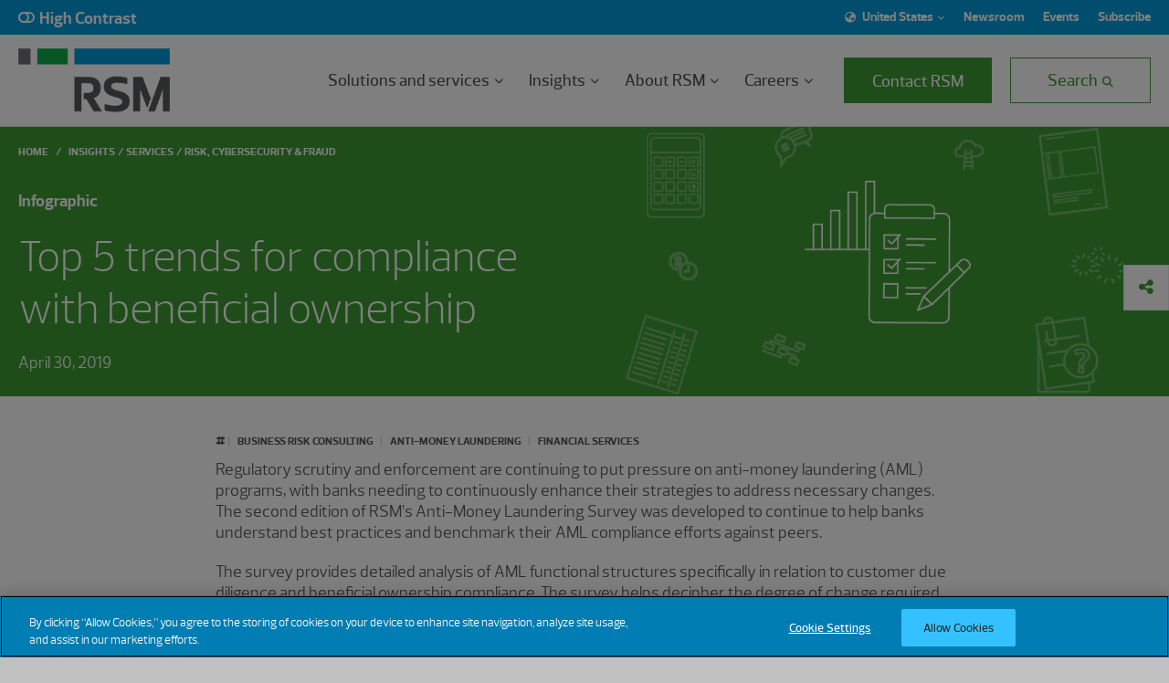

--- FILE ---
content_type: text/html;charset=utf-8
request_url: https://rsmus.com/insights/services/risk-fraud-cybersecurity/top-5-trends-for-compliance-with-beneficial-ownership.html
body_size: 16934
content:

<!DOCTYPE HTML>
<html lang="en">
    <head>
    <meta charset="UTF-8"/>
    <title>Top 5 trends for compliance with beneficial ownership</title>
    <meta name="keywords" content="Business risk consulting,Anti-money laundering,Financial services,Infographic"/>
    <meta name="description" content="Compare your anti-money laundering program to that of your peers with RSM&#39;s best practice and benchmarking report."/>
    <meta name="template" content="insight-detail"/>
    <meta name="viewport" content="width=device-width, initial-scale=1"/>

    
    

    

    
<meta name="viewport" content="width=device-width, initial-scale=1.0"/>



    <!-- OneTrust Cookies Consent Notice start for rsmus.com -->
    <script src="https://cdn.cookielaw.org/scripttemplates/otSDKStub.js" type="text/javascript" charset="UTF-8" data-domain-script="551d1556-2cb8-449c-aad9-5e09d62246c3"></script>
    
    <script type="text/javascript">
        function OptanonWrapper() {
            try {
                window.dispatchEvent(new CustomEvent('onetrust:consentUpdated'));
            } catch (e) {
                try {
                    var ev = document.createEvent('Event');
                    ev.initEvent('onetrust:consentUpdated', true, true);
                    window.dispatchEvent(ev);
                } catch (_) {}
            }
        }
    </script>
    <!-- OneTrust Cookies Consent Notice end for rsmus.com -->



    
    
<link rel="stylesheet" href="/etc.clientlibs/rsm/clientlibs/clientlib-base.lc-1766415821108-lc.min.css" type="text/css">






<link rel="stylesheet" href="https://cdnjs.cloudflare.com/ajax/libs/font-awesome/6.5.2/css/all.min.css"/>
<link rel="stylesheet" href="https://unpkg.com/swiper@7/swiper-bundle.min.css"/>
<script src="https://player.vimeo.com/api/player.js" type="text/plain" class="optanon-category-C0004"></script>
<script id="youtube_iframe" src="https://www.youtube.com/iframe_api" type="text/plain" class="optanon-category-C0004"></script>

<meta property="og:image" content="https://rsmus.com/content/dam/rsm/utility/social-share-default.jpg"/>
<meta property="og:image:secure" content="https://rsmus.com/content/dam/rsm/utility/social-share-default.jpg"/>
<meta property="og:image:url" content="https://rsmus.com/content/dam/rsm/utility/social-share-default.jpg"/>
<meta property="og:image:width" content="1200"/>
<meta property="og:image:height" content="630"/>
<meta name="og:title" content="Top 5 trends for compliance with beneficial ownership"/>
<meta name="og:description" content="Compare your anti-money laundering program to that of your peers with RSM&#39;s best practice and benchmarking report."/>
<meta name="twitter:card" content="summary_large_image"/>
<meta name="twitter:title" content="Top 5 trends for compliance with beneficial ownership"/>
<meta name="twitter:description" content="Compare your anti-money laundering program to that of your peers with RSM&#39;s best practice and benchmarking report."/>
<meta name="twitter:image:src" content="https://rsmus.com/content/dam/rsm/utility/social-share-default.jpg"/>
<meta name="twitter:image" content="https://rsmus.com/content/dam/rsm/utility/social-share-default.jpg"/>

    <script>
        function libraryload() {
            window.adobeDataLayer = window.adobeDataLayer || [];
            window.adobeDataLayer.push({ event: 'Library Loaded' });
        }
    </script>
    <script src="https://assets.adobedtm.com/625b9fbbf239/1234fc273d04/launch-59b5169dba4a.min.js" async onload="libraryload()"></script>

<meta name="pagetitle" content="Top 5 trends for compliance with beneficial ownership"/>
<meta name="language"/>
<meta name="pagetag" content="rsm-sites:service/risk-consulting/business-risk-consulting,rsm-sites:industry/financial-services,rsm-sites:topic/anti-money-laundering"/>
<meta name="tags" content="rsm-sites:content-type/infographic,rsm-sites:service/risk-consulting/business-risk-consulting,rsm-sites:industry/financial-services,rsm-sites:topic/anti-money-laundering"/>
<meta name="format-detection" content="telephone=no"/>
<script src="//unpkg.com/@ungap/custom-elements"></script>
<link rel="canonical" href="https://rsmus.com/insights/services/risk-fraud-cybersecurity/top-5-trends-for-compliance-with-beneficial-ownership.html"/>

<link rel="shortcut icon" href="/etc.clientlibs/rsm/clientlibs/clientlib-site/resources/favicon.ico" type="image/x-icon"/>
<link rel="icon" href="/etc.clientlibs/rsm/clientlibs/clientlib-site/resources/favicon.ico" type="image/x-icon"/>
<link rel="icon" type="image/png" sizes="16x16" href="/etc.clientlibs/rsm/clientlibs/clientlib-site/resources/favicon.ico"/>


<link rel="stylesheet" type="text/css" href="https://assets.sitescdn.net/answers-search-bar/v1.0/answers.css"/>


    <link rel="alternate" href="https://rsmus.com/insights/services/risk-fraud-cybersecurity/top-5-trends-for-compliance-with-beneficial-ownership.html" hreflang="en-us"/>

<script id="answers-templates" src="https://assets.sitescdn.net/answers-search-bar/v1.0/answerstemplates.compiled.min.js" type="text/plain" class="optanon-category-C0003"></script>
<script type="text/plain" class="optanon-category-C0003">
    function initAnswers() {

        if (location.hostname.indexOf("rsmcanada.com")!==-1 || location.href.indexOf("/content/rsm/ca") !== -1 || document.documentElement.lang == "en-CA")
        {
            ANSWERS.init({
                apiKey: "818a565f1ac6f8546341cec31cc73e42",
                experienceKey: "rsm-canada",
                experienceVersion: "PRODUCTION",
                locale: "en", // e.g. en
                businessId: "3551775",
                templateBundle: TemplateBundle.default,
                onReady: function() {
                    ANSWERS.addComponent("SearchBar", {
                        container: ".search_form",
                        name: "search-bar-ca", //Must be unique for every search bar on the same page
                        redirectUrl: "/content/rsm/ca/en/home/search.html",
                        placeholderText: "Ask us a question",
                        submitIcon: "rsm fas fa-search",
                    });

                    ANSWERS.addComponent("SearchBar", {
                        container: ".search_form-mobile",
                        name: "search-bar-ca-mobile", //Must be unique for every search bar on the same page
                        redirectUrl: "/content/rsm/ca/en/home/search.html",
                        placeholderText: "Ask us a question",
                        submitIcon: "rsm fas fa-search",
                    });
                },
            });
        }
        else  if (location.hostname.indexOf("rsmus.com")!==-1 || location.href.indexOf("/content/rsm/us") !== -1 || document.documentElement.lang == "en")
        {
            ANSWERS.init({
                apiKey: "818a565f1ac6f8546341cec31cc73e42",
                experienceKey: "answers",
                experienceVersion: "PRODUCTION",
                locale: "en", // e.g. en
                businessId: "3551775",
                templateBundle: TemplateBundle.default,
                onReady: function() {
                    ANSWERS.addComponent("SearchBar", {
                        container: ".search_form",
                        name: "search-bar", //Must be unique for every search bar on the same page
                        redirectUrl: "/content/rsm/us/en/home/search.html",
                        placeholderText: "Ask us a question",
                        submitIcon: "rsm fas fa-search",
                    });

                    ANSWERS.addComponent("SearchBar", {
                        container: ".search_form-mobile",
                        name: "search-bar-mobile", //Must be unique for every search bar on the same page
                        redirectUrl: "/content/rsm/us/en/home/search.html",
                        placeholderText: "Ask us a question",
                        submitIcon: "rsm fas fa-search",
                    });
                },
            });
        }
    }
</script>
<script src="https://assets.sitescdn.net/answers-search-bar/v1.0/answers.min.js" onload="(function(){
            if (window.TemplateBundle) { ANSWERS.domReady(initAnswers); return; }
            var t = document.getElementById('answers-templates');
            if (t) {
                t.addEventListener('load', function(){ ANSWERS.domReady(initAnswers); }, { once: true });
            } else {
                // Fallback: if template script tag is missing, attempt immediately
                ANSWERS.domReady(initAnswers);
            }
        })()" async defer type="text/plain" class="optanon-category-C0003"></script>



<!-- End of Yext Search Integration -->
    
    
    

    

    
    
<script src="/etc.clientlibs/rsm/clientlibs/clientlib-dependencies.lc-1766415821108-lc.min.js"></script>



    
    
<link rel="stylesheet" href="/etc.clientlibs/rsm/clientlibs/clientlib-dependencies.lc-1766415821108-lc.min.css" type="text/css">
<link rel="stylesheet" href="/etc.clientlibs/rsm/clientlibs/clientlib-site.lc-1766415821108-lc.min.css" type="text/css">



    

    
    
</head>
    <body class="base page basicpage rsmGreen" id="base-78b439c4e9">
        
        
        
            




            



            
<div class="root responsivegrid">


<div class="aem-Grid aem-Grid--12 aem-Grid--default--12 ">
    
    <div class="experiencefragment aem-GridColumn aem-GridColumn--default--12">
<div id="experiencefragment-f72a11e11d" class="cmp-experiencefragment cmp-experiencefragment--header">



<div class="aem-Grid aem-Grid--12 aem-Grid--default--12 ">
    
    <div class="globalheader aem-GridColumn aem-GridColumn--default--12"><div class="cmp-global-header" data-cmp-is="cmp-global-header">
    <div class="cmp-global-header__top-nav">
  <div class="cmp-global-header__contrast-toggle"><button class="cmp-contrast-toggle" data-cmp-is="cmp-contrast-toggle" role="switch" aria-checked="false" aria-label="High contrast mode">
    <label class="switch">
        <span class="slider round"></span>
    </label>
    <p class="cmp-contrast-toggle__text">High Contrast</p>
</button></div>
  <div class="cmp-global-header__menu">
      <div class="cmp-global-header__region"><div data-cmp-is="cmp-region-selector" class="cmp-region-selector">
  <div class="cmp-region-selector__text" role="combobox" data-toggle="dropdown" aria-expanded="false" aria-haspopup="true" tabindex="0">
    <div class="dropdown-screenReader" aria-hidden="false">Dropdown language Selected region:</div>
    <em class="fas fa-globe-asia" aria-hidden="true"></em>
    <span class="region-selected">United States</span>
    <em class="fas fa-chevron-down" aria-hidden="true"></em>
    <em class="fas fa-chevron-up" aria-hidden="true"></em>
  </div>
  <div class="cmp-region-selector__countries" role="listbox">
    <ul class="region-group" role="group" aria-labelledby="region-_content_experience-fragments_rsm_us_en_site_header_master_jcr:content_root_globalheader_utility-navigation_region-selector-29003">
        <li id="region-_content_experience-fragments_rsm_us_en_site_header_master_jcr:content_root_globalheader_utility-navigation_region-selector-29003" class="region-group-title" role="presentation">Region</li>
      
        <li class="region-item ">
          <a class="cmp-region-selector__link" tabindex="0" href="https://www.rsm.global" target="_self" aria-label="Select region: Global">Global</a>
        </li>
      
        <li class="region-item ">
          <a class="cmp-region-selector__link" tabindex="0" href="https://www.rsm.global/africa" target="_self" aria-label="Select region: Africa">Africa</a>
        </li>
      
        <li class="region-item ">
          <a class="cmp-region-selector__link" tabindex="0" href="https://www.rsm.global/asia-pacific" target="_self" aria-label="Select region: Asia Pacific">Asia Pacific</a>
        </li>
      
        <li class="region-item ">
          <a class="cmp-region-selector__link" tabindex="0" href="https://www.rsm.global/europe" target="_self" aria-label="Select region: Europe">Europe</a>
        </li>
      
        <li class="region-item ">
          <a class="cmp-region-selector__link" tabindex="0" href="https://www.rsm.global/latinamerica/en" target="_self" aria-label="Select region: Latin America">Latin America</a>
        </li>
      
        <li class="region-item ">
          <a class="cmp-region-selector__link" tabindex="0" href="https://www.rsm.global/mena" target="_self" aria-label="Select region: MENA">MENA</a>
        </li>
      
        <li class="region-item ">
          <a class="cmp-region-selector__link" tabindex="0" href="https://www.rsm.global/north-america" target="_self" aria-label="Select region: North America">North America</a>
        </li>
      
    </ul>
    <ul class="country-group" role="group" aria-labelledby="country-_content_experience-fragments_rsm_us_en_site_header_master_jcr:content_root_globalheader_utility-navigation_region-selector-29003">
      <li class="region-group-title" role="presentation" id="country-_content_experience-fragments_rsm_us_en_site_header_master_jcr:content_root_globalheader_utility-navigation_region-selector-29003">Countries</li>
      
        <li class="country-item " style="display: none;">
          <a class="cmp-region-selector__link" tabindex="0" href="https://www.rsm.global/afghanistan/" target="_self" aria-label="Select country: Afghanistan">Afghanistan</a>
        </li>
      
        <li class="country-item " style="display: none;">
          <a class="cmp-region-selector__link" tabindex="0" href="https://www.rsm.global/albania" target="_self" aria-label="Select country: Albania">Albania</a>
        </li>
      
        <li class="country-item " style="display: none;">
          <a class="cmp-region-selector__link" tabindex="0" href="https://www.rsm.global/andorra/en" target="_self" aria-label="Select country: Andorra">Andorra</a>
        </li>
      
        <li class="country-item " style="display: none;">
          <a class="cmp-region-selector__link" tabindex="0" href="https://www.rsm.global/angola" target="_self" aria-label="Select country: Angola">Angola</a>
        </li>
      
        <li class="country-item " style="display: none;">
          <a class="cmp-region-selector__link" tabindex="0" href="https://www.rsm.global/argentina/en" target="_self" aria-label="Select country: Argentina">Argentina</a>
        </li>
      
        <li class="country-item " style="display: none;">
          <a class="cmp-region-selector__link" tabindex="0" href="https://www.rsm.global/australia" target="_self" aria-label="Select country: Australia">Australia</a>
        </li>
      
        <li class="country-item " style="display: none;">
          <a class="cmp-region-selector__link" tabindex="0" href="https://www.rsm.global/austria/en" target="_self" aria-label="Select country: Austria">Austria</a>
        </li>
      
        <li class="country-item " style="display: none;">
          <a class="cmp-region-selector__link" tabindex="0" href="https://www.rsm.global/azerbaijan/en" target="_self" aria-label="Select country: Azerbaijan">Azerbaijan</a>
        </li>
      
        <li class="country-item " style="display: none;">
          <a class="cmp-region-selector__link" tabindex="0" href="https://www.rsm.global/bahamas" target="_self" aria-label="Select country: Bahamas">Bahamas</a>
        </li>
      
        <li class="country-item " style="display: none;">
          <a class="cmp-region-selector__link" tabindex="0" href="https://www.rsm.global/bahrain" target="_self" aria-label="Select country: Bahrain">Bahrain</a>
        </li>
      
        <li class="country-item " style="display: none;">
          <a class="cmp-region-selector__link" tabindex="0" href="https://www.rsm.global/bangladesh" target="_self" aria-label="Select country: Bangladesh">Bangladesh</a>
        </li>
      
        <li class="country-item " style="display: none;">
          <a class="cmp-region-selector__link" tabindex="0" href="https://www.rsm.global/belgium/en" target="_self" aria-label="Select country: Belgium">Belgium</a>
        </li>
      
        <li class="country-item " style="display: none;">
          <a class="cmp-region-selector__link" tabindex="0" href="https://www.rsm.global/botswana" target="_self" aria-label="Select country: Botswana">Botswana</a>
        </li>
      
        <li class="country-item " style="display: none;">
          <a class="cmp-region-selector__link" tabindex="0" href="https://www.rsm.global/brazil/en" target="_self" aria-label="Select country: Brazil">Brazil</a>
        </li>
      
        <li class="country-item " style="display: none;">
          <a class="cmp-region-selector__link" tabindex="0" href="https://www.rsm.global/bulgaria" target="_self" aria-label="Select country: Bulgaria">Bulgaria</a>
        </li>
      
        <li class="country-item " style="display: none;">
          <a class="cmp-region-selector__link" tabindex="0" href="https://www.rsm.global/cambodia" target="_self" aria-label="Select country: Cambodia">Cambodia</a>
        </li>
      
        <li class="country-item " style="display: none;">
          <a class="cmp-region-selector__link" tabindex="0" href="https://rsmcanada.com" target="_self" aria-label="Select country: Canada">Canada</a>
        </li>
      
        <li class="country-item " style="display: none;">
          <a class="cmp-region-selector__link" tabindex="0" href="https://www.rsm.global/caymanislands" target="_self" aria-label="Select country: Cayman Islands">Cayman Islands</a>
        </li>
      
        <li class="country-item " style="display: none;">
          <a class="cmp-region-selector__link" tabindex="0" href="https://www.rsm.global/chad" target="_self" aria-label="Select country: Chad">Chad</a>
        </li>
      
        <li class="country-item " style="display: none;">
          <a class="cmp-region-selector__link" tabindex="0" href="https://www.rsm.global/channelislands" target="_self" aria-label="Select country: Channel Islands">Channel Islands</a>
        </li>
      
        <li class="country-item " style="display: none;">
          <a class="cmp-region-selector__link" tabindex="0" href="https://www.rsm.global/chile/en" target="_self" aria-label="Select country: Chile">Chile</a>
        </li>
      
        <li class="country-item " style="display: none;">
          <a class="cmp-region-selector__link" tabindex="0" href="https://www.rsm.global/china/en" target="_self" aria-label="Select country: China">China</a>
        </li>
      
        <li class="country-item " style="display: none;">
          <a class="cmp-region-selector__link" tabindex="0" href="https://www.rsm.global/colombia/en" target="_self" aria-label="Select country: Colombia">Colombia</a>
        </li>
      
        <li class="country-item " style="display: none;">
          <a class="cmp-region-selector__link" tabindex="0" href="https://www.rsm.global/costarica/en" target="_self" aria-label="Select country: Costa Rica">Costa Rica</a>
        </li>
      
        <li class="country-item " style="display: none;">
          <a class="cmp-region-selector__link" tabindex="0" href="https://www.rsm.global/croatia/en" target="_self" aria-label="Select country: Croatia">Croatia</a>
        </li>
      
        <li class="country-item " style="display: none;">
          <a class="cmp-region-selector__link" tabindex="0" href="https://www.rsm.global/cyprus" target="_self" aria-label="Select country: Cyprus">Cyprus</a>
        </li>
      
        <li class="country-item " style="display: none;">
          <a class="cmp-region-selector__link" tabindex="0" href="https://rsm.cz" target="_self" aria-label="Select country: Czech Republic">Czech Republic</a>
        </li>
      
        <li class="country-item " style="display: none;">
          <a class="cmp-region-selector__link" tabindex="0" href="https://www.rsm.global/denmark/en" target="_self" aria-label="Select country: Denmark">Denmark</a>
        </li>
      
        <li class="country-item " style="display: none;">
          <a class="cmp-region-selector__link" tabindex="0" href="https://www.rsm.global/dominicanrepublic/en" target="_self" aria-label="Select country: Dominican Republic">Dominican Republic</a>
        </li>
      
        <li class="country-item " style="display: none;">
          <a class="cmp-region-selector__link" tabindex="0" href="https://www.rsm.global/ecuador" target="_self" aria-label="Select country: Ecuador">Ecuador</a>
        </li>
      
        <li class="country-item " style="display: none;">
          <a class="cmp-region-selector__link" tabindex="0" href="https://www.rsm.global/egypt" target="_self" aria-label="Select country: Egypt">Egypt</a>
        </li>
      
        <li class="country-item " style="display: none;">
          <a class="cmp-region-selector__link" tabindex="0" href="https://www.rsm.global/elsalvador/en" target="_self" aria-label="Select country: El Salvador">El Salvador</a>
        </li>
      
        <li class="country-item " style="display: none;">
          <a class="cmp-region-selector__link" tabindex="0" href="https://www.rsm.global/gabon" target="_self" aria-label="Select country: Equatorial Guinea">Equatorial Guinea</a>
        </li>
      
        <li class="country-item " style="display: none;">
          <a class="cmp-region-selector__link" tabindex="0" href="https://www.rsm.global/eswatini" target="_self" aria-label="Select country: Eswatini">Eswatini</a>
        </li>
      
        <li class="country-item " style="display: none;">
          <a class="cmp-region-selector__link" tabindex="0" href="https://www.rsm.global/ethiopia" target="_self" aria-label="Select country: Ethiopia">Ethiopia</a>
        </li>
      
        <li class="country-item " style="display: none;">
          <a class="cmp-region-selector__link" tabindex="0" href="https://www.rsm.global/finland-contact-us" target="_self" aria-label="Select country: Finland">Finland</a>
        </li>
      
        <li class="country-item " style="display: none;">
          <a class="cmp-region-selector__link" tabindex="0" href="https://www.rsm.global/france/en" target="_self" aria-label="Select country: France">France</a>
        </li>
      
        <li class="country-item " style="display: none;">
          <a class="cmp-region-selector__link" tabindex="0" href="https://www.rsm.global/gabon" target="_self" aria-label="Select country: Gabon">Gabon</a>
        </li>
      
        <li class="country-item " style="display: none;">
          <a class="cmp-region-selector__link" tabindex="0" href="https://www.rsm.global/georgia/en" target="_self" aria-label="Select country: Georgia">Georgia</a>
        </li>
      
        <li class="country-item " style="display: none;">
          <a class="cmp-region-selector__link" tabindex="0" href="https://www.ebnerstolz.de/en/" target="_self" aria-label="Select country: Germany">Germany</a>
        </li>
      
        <li class="country-item " style="display: none;">
          <a class="cmp-region-selector__link" tabindex="0" href="https://www.rsm.global/africa" target="_self" aria-label="Select country: Ghana">Ghana</a>
        </li>
      
        <li class="country-item " style="display: none;">
          <a class="cmp-region-selector__link" tabindex="0" href="https://www.rsm.global/gibraltar" target="_self" aria-label="Select country: Gibraltar">Gibraltar</a>
        </li>
      
        <li class="country-item " style="display: none;">
          <a class="cmp-region-selector__link" tabindex="0" href="https://www.rsm.global/greece" target="_self" aria-label="Select country: Greece">Greece</a>
        </li>
      
        <li class="country-item " style="display: none;">
          <a class="cmp-region-selector__link" tabindex="0" href="https://www.rsm.global/guatemala/en" target="_self" aria-label="Select country: Guatemala">Guatemala</a>
        </li>
      
        <li class="country-item " style="display: none;">
          <a class="cmp-region-selector__link" tabindex="0" href="https://www.rsm.global/channelislands/guernsey" target="_self" aria-label="Select country: Guernsey">Guernsey</a>
        </li>
      
        <li class="country-item " style="display: none;">
          <a class="cmp-region-selector__link" tabindex="0" href="https://www.rsm.global/honduras/en" target="_self" aria-label="Select country: Honduras">Honduras</a>
        </li>
      
        <li class="country-item " style="display: none;">
          <a class="cmp-region-selector__link" tabindex="0" href="https://www.rsm.global/hongkong/en" target="_self" aria-label="Select country: Hong Kong SAR, China">Hong Kong SAR, China</a>
        </li>
      
        <li class="country-item " style="display: none;">
          <a class="cmp-region-selector__link" tabindex="0" href="https://www.rsm.hu" target="_self" aria-label="Select country: Hungary">Hungary</a>
        </li>
      
        <li class="country-item " style="display: none;">
          <a class="cmp-region-selector__link" tabindex="0" href="https://www.rsm.global/india" target="_self" aria-label="Select country: India">India</a>
        </li>
      
        <li class="country-item " style="display: none;">
          <a class="cmp-region-selector__link" tabindex="0" href="https://www.rsm.global/indonesia/en" target="_self" aria-label="Select country: Indonesia">Indonesia</a>
        </li>
      
        <li class="country-item " style="display: none;">
          <a class="cmp-region-selector__link" tabindex="0" href="https://www.rsm.global/iraq" target="_self" aria-label="Select country: Iraq">Iraq</a>
        </li>
      
        <li class="country-item " style="display: none;">
          <a class="cmp-region-selector__link" tabindex="0" href="https://www.rsm.global/ireland" target="_self" aria-label="Select country: Ireland (Republic of)">Ireland (Republic of)</a>
        </li>
      
        <li class="country-item " style="display: none;">
          <a class="cmp-region-selector__link" tabindex="0" href="https://www.rsm.global/israel/en" target="_self" aria-label="Select country: Israel">Israel</a>
        </li>
      
        <li class="country-item " style="display: none;">
          <a class="cmp-region-selector__link" tabindex="0" href="https://www.rsm.global/italy/en" target="_self" aria-label="Select country: Italy">Italy</a>
        </li>
      
        <li class="country-item " style="display: none;">
          <a class="cmp-region-selector__link" tabindex="0" href="https://www.rsm.global/ivory-coast" target="_self" aria-label="Select country: Ivory Coast">Ivory Coast</a>
        </li>
      
        <li class="country-item " style="display: none;">
          <a class="cmp-region-selector__link" tabindex="0" href="https://www.rsm.global/japan/en" target="_self" aria-label="Select country: Japan">Japan</a>
        </li>
      
        <li class="country-item " style="display: none;">
          <a class="cmp-region-selector__link" tabindex="0" href="https://www.rsm.global/channelislands/jersey" target="_self" aria-label="Select country: Jersey">Jersey</a>
        </li>
      
        <li class="country-item " style="display: none;">
          <a class="cmp-region-selector__link" tabindex="0" href="https://www.rsm.global/jordan" target="_self" aria-label="Select country: Jordan">Jordan</a>
        </li>
      
        <li class="country-item " style="display: none;">
          <a class="cmp-region-selector__link" tabindex="0" href="https://www.rsm.global/kazakhstan/en" target="_self" aria-label="Select country: Kazakhstan">Kazakhstan</a>
        </li>
      
        <li class="country-item " style="display: none;">
          <a class="cmp-region-selector__link" tabindex="0" href="https://www.rsm.global/kenya" target="_self" aria-label="Select country: Kenya">Kenya</a>
        </li>
      
        <li class="country-item " style="display: none;">
          <a class="cmp-region-selector__link" tabindex="0" href="https://www.rsm.global/korea/en" target="_self" aria-label="Select country: Korea">Korea</a>
        </li>
      
        <li class="country-item " style="display: none;">
          <a class="cmp-region-selector__link" tabindex="0" href="https://www.rsm.global/kosovo" target="_self" aria-label="Select country: Kosovo">Kosovo</a>
        </li>
      
        <li class="country-item " style="display: none;">
          <a class="cmp-region-selector__link" tabindex="0" href="https://www.rsm.global/kuwait" target="_self" aria-label="Select country: Kuwait">Kuwait</a>
        </li>
      
        <li class="country-item " style="display: none;">
          <a class="cmp-region-selector__link" tabindex="0" href="https://www.rsm.global/kyrgyzstan/en" target="_self" aria-label="Select country: Kyrgyzstan">Kyrgyzstan</a>
        </li>
      
        <li class="country-item " style="display: none;">
          <a class="cmp-region-selector__link" tabindex="0" href="https://www.rsm.global/lebanon" target="_self" aria-label="Select country: Lebanon">Lebanon</a>
        </li>
      
        <li class="country-item " style="display: none;">
          <a class="cmp-region-selector__link" tabindex="0" href="https://www.rsm.global/luxembourg" target="_self" aria-label="Select country: Luxembourg">Luxembourg</a>
        </li>
      
        <li class="country-item " style="display: none;">
          <a class="cmp-region-selector__link" tabindex="0" href="https://www.rsm.global/macedonia/en" target="_self" aria-label="Select country: Macedonia (Republic of North)">Macedonia (Republic of North)</a>
        </li>
      
        <li class="country-item " style="display: none;">
          <a class="cmp-region-selector__link" tabindex="0" href="https://www.rsm.global/malawi" target="_self" aria-label="Select country: Malawi">Malawi</a>
        </li>
      
        <li class="country-item " style="display: none;">
          <a class="cmp-region-selector__link" tabindex="0" href="https://www.rsm.global/malaysia" target="_self" aria-label="Select country: Malaysia">Malaysia</a>
        </li>
      
        <li class="country-item " style="display: none;">
          <a class="cmp-region-selector__link" tabindex="0" href="https://www.rsm.global/malta" target="_self" aria-label="Select country: Malta">Malta</a>
        </li>
      
        <li class="country-item " style="display: none;">
          <a class="cmp-region-selector__link" tabindex="0" href="https://www.rsm.global/mauritania" target="_self" aria-label="Select country: Mauritania">Mauritania</a>
        </li>
      
        <li class="country-item " style="display: none;">
          <a class="cmp-region-selector__link" tabindex="0" href="https://www.rsm.global/mauritius" target="_self" aria-label="Select country: Mauritius">Mauritius</a>
        </li>
      
        <li class="country-item " style="display: none;">
          <a class="cmp-region-selector__link" tabindex="0" href="https://www.rsm.global/mexico/en" target="_self" aria-label="Select country: Mexico">Mexico</a>
        </li>
      
        <li class="country-item " style="display: none;">
          <a class="cmp-region-selector__link" tabindex="0" href="https://www.rsm.global/morocco" target="_self" aria-label="Select country: Morocco">Morocco</a>
        </li>
      
        <li class="country-item " style="display: none;">
          <a class="cmp-region-selector__link" tabindex="0" href="https://www.rsm.global/mozambique/en" target="_self" aria-label="Select country: Mozambique">Mozambique</a>
        </li>
      
        <li class="country-item " style="display: none;">
          <a class="cmp-region-selector__link" tabindex="0" href="https://www.rsm.global/netherlands/en" target="_self" aria-label="Select country: Netherlands">Netherlands</a>
        </li>
      
        <li class="country-item " style="display: none;">
          <a class="cmp-region-selector__link" tabindex="0" href="https://www.rsm.global/newzealand" target="_self" aria-label="Select country: New Zealand">New Zealand</a>
        </li>
      
        <li class="country-item " style="display: none;">
          <a class="cmp-region-selector__link" tabindex="0" href="https://www.rsm.global/nicaragua/en" target="_self" aria-label="Select country: Nicaragua">Nicaragua</a>
        </li>
      
        <li class="country-item " style="display: none;">
          <a class="cmp-region-selector__link" tabindex="0" href="https://www.rsm.global/nigeria-contact-us" target="_self" aria-label="Select country: Nigeria">Nigeria</a>
        </li>
      
        <li class="country-item " style="display: none;">
          <a class="cmp-region-selector__link" tabindex="0" href="https://www.rsm.global/norway/en" target="_self" aria-label="Select country: Norway">Norway</a>
        </li>
      
        <li class="country-item " style="display: none;">
          <a class="cmp-region-selector__link" tabindex="0" href="https://www.rsm.global/oman" target="_self" aria-label="Select country: Oman">Oman</a>
        </li>
      
        <li class="country-item " style="display: none;">
          <a class="cmp-region-selector__link" tabindex="0" href="https://www.rsm.global/pakistan" target="_self" aria-label="Select country: Pakistan">Pakistan</a>
        </li>
      
        <li class="country-item " style="display: none;">
          <a class="cmp-region-selector__link" tabindex="0" href="https://www.rsm.global/palestine" target="_self" aria-label="Select country: Palestine">Palestine</a>
        </li>
      
        <li class="country-item " style="display: none;">
          <a class="cmp-region-selector__link" tabindex="0" href="https://www.rsm.global/panama/en" target="_self" aria-label="Select country: Panama">Panama</a>
        </li>
      
        <li class="country-item " style="display: none;">
          <a class="cmp-region-selector__link" tabindex="0" href="https://www.rsm.global/paraguay/en" target="_self" aria-label="Select country: Paraguay">Paraguay</a>
        </li>
      
        <li class="country-item " style="display: none;">
          <a class="cmp-region-selector__link" tabindex="0" href="https://www.rsm.global/peru/en" target="_self" aria-label="Select country: Peru">Peru</a>
        </li>
      
        <li class="country-item " style="display: none;">
          <a class="cmp-region-selector__link" tabindex="0" href="https://www.rsm.global/philippines" target="_self" aria-label="Select country: Philippines">Philippines</a>
        </li>
      
        <li class="country-item " style="display: none;">
          <a class="cmp-region-selector__link" tabindex="0" href="https://www.rsm.global/poland/en" target="_self" aria-label="Select country: Poland">Poland</a>
        </li>
      
        <li class="country-item " style="display: none;">
          <a class="cmp-region-selector__link" tabindex="0" href="https://www.rsm.global/portugal/en" target="_self" aria-label="Select country: Portugal">Portugal</a>
        </li>
      
        <li class="country-item " style="display: none;">
          <a class="cmp-region-selector__link" tabindex="0" href="https://www.rsm.global/puertorico" target="_self" aria-label="Select country: Puerto Rico">Puerto Rico</a>
        </li>
      
        <li class="country-item " style="display: none;">
          <a class="cmp-region-selector__link" tabindex="0" href="https://www.rsm.global/qatar" target="_self" aria-label="Select country: Qatar">Qatar</a>
        </li>
      
        <li class="country-item " style="display: none;">
          <a class="cmp-region-selector__link" tabindex="0" href="https://www.rsm.global/romania/en" target="_self" aria-label="Select country: Romania">Romania</a>
        </li>
      
        <li class="country-item " style="display: none;">
          <a class="cmp-region-selector__link" tabindex="0" href="https://www.rsm.global/gabon" target="_self" aria-label="Select country: Sao Tome &amp; Principe">Sao Tome &amp; Principe</a>
        </li>
      
        <li class="country-item " style="display: none;">
          <a class="cmp-region-selector__link" tabindex="0" href="https://www.rsm.global/saudiarabia" target="_self" aria-label="Select country: Saudi Arabia">Saudi Arabia</a>
        </li>
      
        <li class="country-item " style="display: none;">
          <a class="cmp-region-selector__link" tabindex="0" href="https://www.rsm.global/senegal" target="_self" aria-label="Select country: Senegal">Senegal</a>
        </li>
      
        <li class="country-item " style="display: none;">
          <a class="cmp-region-selector__link" tabindex="0" href="https://www.rsm.global/serbia/en" target="_self" aria-label="Select country: Serbia">Serbia</a>
        </li>
      
        <li class="country-item " style="display: none;">
          <a class="cmp-region-selector__link" tabindex="0" href="https://www.rsm.global/singapore" target="_self" aria-label="Select country: Singapore">Singapore</a>
        </li>
      
        <li class="country-item " style="display: none;">
          <a class="cmp-region-selector__link" tabindex="0" href="https://rsmsk.sk" target="_self" aria-label="Select country: Slovakia">Slovakia</a>
        </li>
      
        <li class="country-item " style="display: none;">
          <a class="cmp-region-selector__link" tabindex="0" href="https://www.rsm.global/southafrica" target="_self" aria-label="Select country: South Africa">South Africa</a>
        </li>
      
        <li class="country-item " style="display: none;">
          <a class="cmp-region-selector__link" tabindex="0" href="https://www.rsm.es/en" target="_self" aria-label="Select country: Spain">Spain</a>
        </li>
      
        <li class="country-item " style="display: none;">
          <a class="cmp-region-selector__link" tabindex="0" href="https://www.rsm.global/sri-lanka" target="_self" aria-label="Select country: Sri Lanka">Sri Lanka</a>
        </li>
      
        <li class="country-item " style="display: none;">
          <a class="cmp-region-selector__link" tabindex="0" href="https://www.rsm.global/eswatini" target="_self" aria-label="Select country: Swaziland">Swaziland</a>
        </li>
      
        <li class="country-item " style="display: none;">
          <a class="cmp-region-selector__link" tabindex="0" href="https://www.rsm.global/sweden/en" target="_self" aria-label="Select country: Sweden">Sweden</a>
        </li>
      
        <li class="country-item " style="display: none;">
          <a class="cmp-region-selector__link" tabindex="0" href="https://www.rsm.global/switzerland/en" target="_self" aria-label="Select country: Switzerland">Switzerland</a>
        </li>
      
        <li class="country-item " style="display: none;">
          <a class="cmp-region-selector__link" tabindex="0" href="https://www.rsm.global/taiwan/en" target="_self" aria-label="Select country: Taiwan">Taiwan</a>
        </li>
      
        <li class="country-item " style="display: none;">
          <a class="cmp-region-selector__link" tabindex="0" href="https://www.rsm.global/tajikistan/en" target="_self" aria-label="Select country: Tajikistan">Tajikistan</a>
        </li>
      
        <li class="country-item " style="display: none;">
          <a class="cmp-region-selector__link" tabindex="0" href="https://www.rsm.global/tanzania" target="_self" aria-label="Select country: Tanzania">Tanzania</a>
        </li>
      
        <li class="country-item " style="display: none;">
          <a class="cmp-region-selector__link" tabindex="0" href="https://www.rsm.global/thailand" target="_self" aria-label="Select country: Thailand">Thailand</a>
        </li>
      
        <li class="country-item " style="display: none;">
          <a class="cmp-region-selector__link" tabindex="0" href="https://www.rsm.global/tunisia-correspondent-firm" target="_self" aria-label="Select country: Tunisia">Tunisia</a>
        </li>
      
        <li class="country-item " style="display: none;">
          <a class="cmp-region-selector__link" tabindex="0" href="https://www.rsm.global/turkey/en" target="_self" aria-label="Select country: Turkey">Turkey</a>
        </li>
      
        <li class="country-item " style="display: none;">
          <a class="cmp-region-selector__link" tabindex="0" href="https://www.rsm.global/uae" target="_self" aria-label="Select country: UAE">UAE</a>
        </li>
      
        <li class="country-item " style="display: none;">
          <a class="cmp-region-selector__link" tabindex="0" href="https://www.rsm.global/uganda" target="_self" aria-label="Select country: Uganda">Uganda</a>
        </li>
      
        <li class="country-item " style="display: none;">
          <a class="cmp-region-selector__link" tabindex="0" href="https://www.rsm.global/ukraine/en" target="_self" aria-label="Select country: Ukraine">Ukraine</a>
        </li>
      
        <li class="country-item " style="display: none;">
          <a class="cmp-region-selector__link" tabindex="0" href="https://www.rsmuk.com" target="_self" aria-label="Select country: United Kingdom">United Kingdom</a>
        </li>
      
        <li class="country-item " style="display: none;">
          <a class="cmp-region-selector__link" tabindex="0" href="https://www.rsm.global/uruguay/en" target="_self" aria-label="Select country: Uruguay">Uruguay</a>
        </li>
      
        <li class="country-item " style="display: none;">
          <a class="cmp-region-selector__link" tabindex="0" href="https://www.rsm.global/venezuela/en" target="_self" aria-label="Select country: Venezuela">Venezuela</a>
        </li>
      
        <li class="country-item " style="display: none;">
          <a class="cmp-region-selector__link" tabindex="0" href="https://www.rsm.global/vietnam/en" target="_self" aria-label="Select country: Vietnam">Vietnam</a>
        </li>
      
        <li class="country-item " style="display: none;">
          <a class="cmp-region-selector__link" tabindex="0" href="https://www.rsm.global/zambia" target="_self" aria-label="Select country: Zambia">Zambia</a>
        </li>
      
        <li class="country-item " style="display: none;">
          <a class="cmp-region-selector__link" tabindex="0" href="https://www.rsm.global/zimbabwe" target="_self" aria-label="Select country: Zimbabwe">Zimbabwe</a>
        </li>
      
      
    </ul>
    <div tabindex="0" class="show-more" aria-label="Show more countries">
      <em class="fas fa-caret-down" aria-hidden="true"></em>
    </div>
  </div>
</div>



</div>
      <div class="cmp-global-header__multilist"><div data-cmp-is="cmp-multilist" class="cmp-multilist horizontal">
    <div class="cmp-multilist-item">
        <div class="cmp-multilist-item-title">
          <a class="cmp-multilist__item-link" aria-label="Newsroom" title="Newsroom" target="_self" href="/newsroom.html">
              Newsroom
          </a>
          
              
        </div>
        
    </div>
<div class="cmp-multilist-item">
        <div class="cmp-multilist-item-title">
          <a class="cmp-multilist__item-link" aria-label="Events" title="Events" target="_self" href="/events.html">
              Events
          </a>
          
              
        </div>
        
    </div>
<div class="cmp-multilist-item">
        <div class="cmp-multilist-item-title">
          <a class="cmp-multilist__item-link" aria-label="Subscribe" title="Subscribe" target="_blank" href="https://engage.rsmus.com/Subscribe-US-New-Subscription.html">
              Subscribe
          </a>
          
              
        </div>
        
    </div>

</div>

    

</div>
  </div>
</div>
    <div class="cmp-global-header__main-nav"><!-- Menu that holds everything -->
<div class="cmp-main-navigation" role="navigation" aria-label="RSM Main Navigation" data-cmp-is="navigation">
    <div class="navigation-live-region sr-only" aria-live="polite" aria-atomic="true" aria-hidden="true"></div>
    <div class="cmp-main-navigation-content">
        <div class="cmp-main-navigation-logo">
          <div data-cmp-is="image" data-cmp-lazythreshold="0" data-cmp-src="/content/experience-fragments/rsm/us/en/site/header/master/_jcr_content/root/globalheader/mainnav/logo.coreimg{.width}.png/1648142668633/logo.png" data-asset="/content/dam/rsm/utility/logo.png" data-asset-id="8de86c2b-f4f8-48a0-aedb-65c19008686a" data-title="RSM corporate logo" data-cmp-include-lightbox="false" id="image-9e74452840" class="cmp-image 
      " itemscope itemtype="http://schema.org/ImageObject">
    
    
        <a class="cmp-image__link " href="/content/rsm/us/en/home.html" data-cmp-hook-image="link">
            
    
        
        <img tabindex="-1" src="/content/experience-fragments/rsm/us/en/site/header/master/_jcr_content/root/globalheader/mainnav/logo.coreimg.png/1648142668633/logo.png" class="cmp-image__image" itemprop="contentUrl" data-cmp-hook-image="image" alt="RSM corporate logo"/>
        
    

        </a>
        
    
    <div class="open">
        
    </div> 
    
</div>

    


  
        </div>
        <div class="cmp-main-navigation-menu">
            <div class="menu-button">
                <button class="cmp-main-navigation__mobile-open" aria-label="Open Main Navigation Menu" aria-expanded="false" aria-controls="mobile-menu-content">
                    <i class="fas fa-bars" aria-hidden="true"></i>
                </button>
            </div>
            <div class="menu-content" id="mobile-menu-content" aria-hidden="true">
                <div class="cmp-main-navigation__bar">
                    <button class="cmp-main-navigation__mobile-close" aria-label="Close Main Navigation Menu">
                        <i class="fas fa-times cmp-main-navigation__mobile-close" aria-hidden="true"></i>
                    </button>
                    <div class="cmp-main-navigation-logo">
                      <div data-cmp-is="image" data-cmp-lazythreshold="0" data-cmp-src="/content/experience-fragments/rsm/us/en/site/header/master/_jcr_content/root/globalheader/mainnav/logo.coreimg{.width}.png/1648142668633/logo.png" data-asset="/content/dam/rsm/utility/logo.png" data-asset-id="8de86c2b-f4f8-48a0-aedb-65c19008686a" data-title="RSM corporate logo" data-cmp-include-lightbox="false" id="image-9e74452840" class="cmp-image 
      " itemscope itemtype="http://schema.org/ImageObject">
    
    
        <a class="cmp-image__link " href="/content/rsm/us/en/home.html" data-cmp-hook-image="link">
            
    
        
        <img tabindex="-1" src="/content/experience-fragments/rsm/us/en/site/header/master/_jcr_content/root/globalheader/mainnav/logo.coreimg.png/1648142668633/logo.png" class="cmp-image__image" itemprop="contentUrl" data-cmp-hook-image="image" alt="RSM corporate logo"/>
        
    

        </a>
        
    
    <div class="open">
        
    </div> 
    
</div>

    


  
                    </div>
                </div>
                <div>
                  <!-- Menu Navigation Items -->
<nav class="cmp-mega-navigation" role="tablist" aria-label="RSM Main Navigation" data-cmp-is="navigation">   
    <div class="cmp-main-navigation-item">
        <button class="navigation-item" role="tab" aria-selected="false" aria-controls="tabpanel-0" id="tab-0" aria-expanded="false" aria-haspopup="true" aria-label="Solutions and services - Explore RSM's Solutions and services menu item. Use arrow keys to navigate between navigation items. Use tab to navigate into the sub menu categories.">Solutions and services
          <em class="fas fa-chevron-down" aria-hidden="true"></em>
          <em class="fas fa-chevron-up" aria-hidden="true"></em>
        </button>
        <div class="navigation-content" role="tabpanel" id="tabpanel-0" aria-hidden="true" data-nav-item-id="tab-0"><div class="xfpage page basicpage">



<div class="aem-Grid aem-Grid--12 aem-Grid--default--12 ">
    
    <div class="megamenu tabs aem-GridColumn aem-GridColumn--default--12"><!-- Submenu dropdown -->
<div role="tabpanel" id="tabs-solution-service" data-cmp-is="tabs" class="cmp-tabs vertical row " style="min-height:0px;" aria-label="RSM Mega Menu">
  <div class="col-main">
    <div class="cmp-tabs-title">Explore RSM&#39;s solutions and services</div>
    <div class="cmp-tabs-sub-title"></div>
    <div role="tablist" aria-multiselectable="false" class="cmp-tabs-items menu">
      
      <button role="tab" id="tabs-solution-service-item-0-tab-1" class="cmp-tabs__tab menu cmp-tabs-item" aria-controls="tabs-solution-service-item-0-tabpanel-1" aria-selected="false" tabindex="0" aria-label="Industry category - Use arrow keys to navigate between categories. Use tab to navigate into the category's sub items." data-cmp-hook-tabs="tab">
        
        <span class="cmp-tabs__container">Industry</span>
      </button>
    
      
      <button role="tab" id="tabs-solution-service-item-1-tab-2" class="cmp-tabs__tab menu cmp-tabs-item" aria-controls="tabs-solution-service-item-1-tabpanel-2" aria-selected="false" tabindex="0" aria-label="Services category - Use arrow keys to navigate between categories. Use tab to navigate into the category's sub items." data-cmp-hook-tabs="tab">
        
        <span class="cmp-tabs__container">Services</span>
      </button>
    
      
      <button role="tab" id="tabs-solution-service-item-2-tab-3" class="cmp-tabs__tab menu cmp-tabs-item" aria-controls="tabs-solution-service-item-2-tabpanel-3" aria-selected="false" tabindex="0" aria-label="Technologies category - Use arrow keys to navigate between categories. Use tab to navigate into the category's sub items." data-cmp-hook-tabs="tab">
        
        <span class="cmp-tabs__container">Technologies</span>
      </button>
    </div>
  </div>
  <div class="cmp-tabs-content menu col-tabs">
    <div id="tabs-solution-service-item-0-tabpanel-1" role="tabpanel" aria-hidden="true" class="cmp-tabs__tabpanel" data-cmp-hook-tabs="tabpanel"><div class="container responsivegrid">
  <div id="container-97ee162567" class="cmp-container           ta-left vertical-ta-center   ">
    
    <div class="cmp-container_container">
      
      
      
      
      
    
    <div>
        
        <div class="columncontainer">











<div class="column-container          ">
       
    <div class="wrap    c-thirds   ">
        <div class="container responsivegrid cmp-section__item">
  <div id="container-65e137a25a" class="cmp-container         p-t-2rem  ta-left vertical-ta-center   ">
    
    <div class="cmp-container_container">
      
      
      
      
      
    
    <div>
        
        <div class="multilist"><div data-cmp-is="cmp-multilist" class="cmp-multilist vertical">
    <div class="cmp-multilist-item">
        <div class="cmp-multilist-item-title">
          <a class="cmp-multilist__item-link" aria-label="Asset management" title="Asset management" target="_self" href="/industries/asset-management.html">
              Asset management
          </a>
          
              
        </div>
        
    </div>
<div class="cmp-multilist-item">
        <div class="cmp-multilist-item-title">
          <a class="cmp-multilist__item-link" aria-label="Automotive" title="Automotive" target="_self" href="/industries/automotive.html">
              Automotive
          </a>
          
              
        </div>
        
    </div>
<div class="cmp-multilist-item">
        <div class="cmp-multilist-item-title">
          <a class="cmp-multilist__item-link" aria-label="Business services" title="Business services" target="_self" href="/industries/business-services.html">
              Business services
          </a>
          
              
        </div>
        
    </div>
<div class="cmp-multilist-item">
        <div class="cmp-multilist-item-title">
          <a class="cmp-multilist__item-link" aria-label="Capital markets" title="Capital markets" target="_self" href="/industries/capital-markets.html">
              Capital markets
          </a>
          
              
        </div>
        
    </div>
<div class="cmp-multilist-item">
        <div class="cmp-multilist-item-title">
          <a class="cmp-multilist__item-link" aria-label="Construction" title="Construction" target="_self" href="/industries/construction.html">
              Construction
          </a>
          
              
        </div>
        
    </div>
<div class="cmp-multilist-item">
        <div class="cmp-multilist-item-title">
          <a class="cmp-multilist__item-link" aria-label="Consumer goods" title="Consumer goods" target="_self" href="/industries/consumer-goods.html">
              Consumer goods
          </a>
          
              
        </div>
        
    </div>
<div class="cmp-multilist-item">
        <div class="cmp-multilist-item-title">
          <a class="cmp-multilist__item-link" aria-label="Energy" title="Energy" target="_self" href="/industries/energy.html">
              Energy
          </a>
          
              
        </div>
        
    </div>
<div class="cmp-multilist-item">
        <div class="cmp-multilist-item-title">
          <a class="cmp-multilist__item-link" aria-label="Financial institutions" title="Financial institutions" target="_self" href="/industries/financial-institutions.html">
              Financial institutions
          </a>
          
              
        </div>
        
    </div>

</div>

    

</div>

        
    </div>

    </div>
  </div>
</div>
<div class="container responsivegrid cmp-section__item">
  <div id="container-93c28aa133" class="cmp-container       p-l-5rem  p-t-2rem  ta-left vertical-ta-center   ">
    
    <div class="cmp-container_container">
      
      
      
      
      
    
    <div>
        
        <div class="multilist"><div data-cmp-is="cmp-multilist" class="cmp-multilist vertical">
    <div class="cmp-multilist-item">
        <div class="cmp-multilist-item-title">
          <a class="cmp-multilist__item-link" aria-label="Financial services" title="Financial services" target="_self" href="/industries/financial-services.html">
              Financial services
          </a>
          
              
        </div>
        
    </div>
<div class="cmp-multilist-item">
        <div class="cmp-multilist-item-title">
          <a class="cmp-multilist__item-link" aria-label="Food and beverage" title="Food and beverage" target="_self" href="/industries/food-and-beverage.html">
              Food and beverage
          </a>
          
              
        </div>
        
    </div>
<div class="cmp-multilist-item">
        <div class="cmp-multilist-item-title">
          <a class="cmp-multilist__item-link" aria-label="Government" title="Government" target="_self" href="/industries/government.html">
              Government
          </a>
          
              
        </div>
        
    </div>
<div class="cmp-multilist-item">
        <div class="cmp-multilist-item-title">
          <a class="cmp-multilist__item-link" aria-label="Government  contracting" title="Government  contracting" target="_self" href="/industries/government-contracting.html">
              Government  contracting
          </a>
          
              
        </div>
        
    </div>
<div class="cmp-multilist-item">
        <div class="cmp-multilist-item-title">
          <a class="cmp-multilist__item-link" aria-label="Health care" title="Health care" target="_self" href="/industries/health-care.html">
              Health care
          </a>
          
              
        </div>
        
    </div>
<div class="cmp-multilist-item">
        <div class="cmp-multilist-item-title">
          <a class="cmp-multilist__item-link" aria-label="Insurance" title="Insurance" target="_self" href="/industries/insurance.html">
              Insurance
          </a>
          
              
        </div>
        
    </div>
<div class="cmp-multilist-item">
        <div class="cmp-multilist-item-title">
          <a class="cmp-multilist__item-link" aria-label="Life sciences" title="Life sciences" target="_self" href="/industries/life-sciences.html">
              Life sciences
          </a>
          
              
        </div>
        
    </div>
<div class="cmp-multilist-item">
        <div class="cmp-multilist-item-title">
          <a class="cmp-multilist__item-link" aria-label="Manufacturing" title="Manufacturing" target="_self" href="/industries/manufacturing.html">
              Manufacturing
          </a>
          
              
        </div>
        
    </div>

</div>

    

</div>

        
    </div>

    </div>
  </div>
</div>
<div class="container responsivegrid cmp-section__item">
  <div id="container-00871dc526" class="cmp-container         p-t-2rem  ta-left vertical-ta-center   ">
    
    <div class="cmp-container_container">
      
      
      
      
      
    
    <div>
        
        <div class="multilist"><div data-cmp-is="cmp-multilist" class="cmp-multilist vertical">
    <div class="cmp-multilist-item">
        <div class="cmp-multilist-item-title">
          <a class="cmp-multilist__item-link" aria-label="Nonprofit and education" title="Nonprofit and education" target="_self" href="/industries/nonprofit-and-education.html">
              Nonprofit and education
          </a>
          
              
        </div>
        
    </div>
<div class="cmp-multilist-item">
        <div class="cmp-multilist-item-title">
          <a class="cmp-multilist__item-link" aria-label="Private equity" title="Private equity" target="_self" href="/industries/private-equity.html">
              Private equity
          </a>
          
              
        </div>
        
    </div>
<div class="cmp-multilist-item">
        <div class="cmp-multilist-item-title">
          <a class="cmp-multilist__item-link" aria-label="Professional services" title="Professional services" target="_self" href="/industries/professional-services.html">
              Professional services
          </a>
          
              
        </div>
        
    </div>
<div class="cmp-multilist-item">
        <div class="cmp-multilist-item-title">
          <a class="cmp-multilist__item-link" aria-label="Real estate" title="Real estate" target="_self" href="/industries/real-estate.html">
              Real estate
          </a>
          
              
        </div>
        
    </div>
<div class="cmp-multilist-item">
        <div class="cmp-multilist-item-title">
          <a class="cmp-multilist__item-link" aria-label="Retail" title="Retail" target="_self" href="/industries/retail.html">
              Retail
          </a>
          
              
        </div>
        
    </div>
<div class="cmp-multilist-item">
        <div class="cmp-multilist-item-title">
          <a class="cmp-multilist__item-link" aria-label="Specialty finance" title="Specialty finance" target="_self" href="/industries/specialty-finance.html">
              Specialty finance
          </a>
          
              
        </div>
        
    </div>
<div class="cmp-multilist-item">
        <div class="cmp-multilist-item-title">
          <a class="cmp-multilist__item-link" aria-label="Technology companies" title="Technology companies" target="_self" href="/industries/technology.html">
              Technology companies
          </a>
          
              
        </div>
        
    </div>
<div class="cmp-multilist-item">
        <div class="cmp-multilist-item-title">
          <a class="cmp-multilist__item-link" aria-label="See all industries" title="See all industries" target="_self" href="/industries.html">
              See all industries
          </a>
          
              
        </div>
        
    </div>

</div>

    

</div>

        
    </div>

    </div>
  </div>
</div>

    </div>
</div></div>

        
    </div>

    </div>
  </div>
</div>
</div>
<div id="tabs-solution-service-item-1-tabpanel-2" role="tabpanel" aria-hidden="true" class="cmp-tabs__tabpanel" data-cmp-hook-tabs="tabpanel"><div class="container responsivegrid">
  <div id="container-4246d58bba" class="cmp-container           ta-left vertical-ta-center   ">
    
    <div class="cmp-container_container">
      
      
      
      
      
    
    <div>
        
        <div class="columncontainer">











<div class="column-container          ">
       
    <div class="wrap  c-full     ">
        <div class="container responsivegrid cmp-section__item">
  <div id="container-8b35d79cec" class="cmp-container           ta-left vertical-ta-center light-text  ">
    
    <div class="cmp-container_container">
      
      
      
      
      
    
    <div>
        
        <div class="linklist"><div data-cmp-is="cmp-linklist" class="cmp-linklist">
    
    <ul class="cmp-linklist__items twocol">
        <li class="cmp-linklist__item">
            <a tabindex="0" aria-label="AI, analytics and cloud services" title="AI, analytics and cloud services" href="/services/digital-transformation.html" target="_self">
            <span>AI, analytics and cloud services</span>
            
        </a>
        </li>
<li class="cmp-linklist__item">
            <a tabindex="0" aria-label="Audit and assurance" title="Audit and assurance" href="/services/audit-services.html" target="_self">
            <span>Audit and assurance</span>
            
        </a>
        </li>
<li class="cmp-linklist__item">
            <a tabindex="0" aria-label="Business applications" title="Business applications" href="/technologies/strategic-technology-alliances.html" target="_self">
            <span>Business applications</span>
            
        </a>
        </li>
<li class="cmp-linklist__item">
            <a tabindex="0" aria-label="Family office services" title="Family office services" href="/services/family-office.html" target="_self">
            <span>Family office services</span>
            
        </a>
        </li>
<li class="cmp-linklist__item">
            <a tabindex="0" aria-label="Financial consulting" title="Financial consulting" href="/services/financial-management.html" target="_self">
            <span>Financial consulting</span>
            
        </a>
        </li>
<li class="cmp-linklist__item">
            <a tabindex="0" aria-label="Global business services" title="Global business services" href="/services/global-services.html" target="_self">
            <span>Global business services</span>
            
        </a>
        </li>
<li class="cmp-linklist__item">
            <a tabindex="0" aria-label="Managed services and outsourced solutions" title="Managed services and outsourced solutions" href="/services/managed-services.html" target="_self">
            <span>Managed services and outsourced solutions</span>
            
        </a>
        </li>
<li class="cmp-linklist__item">
            <a tabindex="0" aria-label="Management consulting" title="Management consulting" href="/services/business-strategy-operations.html" target="_self">
            <span>Management consulting</span>
            
        </a>
        </li>
<li class="cmp-linklist__item">
            <a tabindex="0" aria-label="Deal services" title="Deal services" href="/services/merger-acquisition.html" target="_self">
            <span>Deal services</span>
            
        </a>
        </li>
<li class="cmp-linklist__item">
            <a tabindex="0" aria-label="Private client" title="Private client" href="/services/private-client-services.html" target="_self">
            <span>Private client</span>
            
        </a>
        </li>
<li class="cmp-linklist__item">
            <a tabindex="0" aria-label="Private company" title="Private company" href="/services/private-company-services.html" target="_self">
            <span>Private company</span>
            
        </a>
        </li>
<li class="cmp-linklist__item">
            <a tabindex="0" aria-label="Public company" title="Public company" href="/services/public-company-services.html" target="_self">
            <span>Public company</span>
            
        </a>
        </li>
<li class="cmp-linklist__item">
            <a tabindex="0" aria-label="Risk consulting" title="Risk consulting" href="/services/risk-fraud-cybersecurity.html" target="_self">
            <span>Risk consulting</span>
            
        </a>
        </li>
<li class="cmp-linklist__item">
            <a tabindex="0" aria-label="Sustainability services" title="Sustainability services" href="/services/sustainability-esg-consulting-solutions-services.html" target="_self">
            <span>Sustainability services</span>
            
        </a>
        </li>
<li class="cmp-linklist__item">
            <a tabindex="0" aria-label="Tax services" title="Tax services" href="/services/business-tax.html" target="_self">
            <span>Tax services</span>
            
        </a>
        </li>
<li class="cmp-linklist__item">
            <a tabindex="0" aria-label="See all services and capabilities" title="See all services and capabilities" href="/services.html" target="_self">
            <span>See all services and capabilities</span>
            
        </a>
        </li>

    </ul>
</div>

    

</div>

        
    </div>

    </div>
  </div>
</div>

    </div>
</div></div>

        
    </div>

    </div>
  </div>
</div>
</div>
<div id="tabs-solution-service-item-2-tabpanel-3" role="tabpanel" aria-hidden="true" class="cmp-tabs__tabpanel" data-cmp-hook-tabs="tabpanel"><div class="container responsivegrid">
  <div id="container-87bb6f704b" class="cmp-container           ta-left vertical-ta-center   ">
    
    <div class="cmp-container_container">
      
      
      
      
      
    
    <div>
        
        <div class="columncontainer">











<div class="column-container          ">
       
    <div class="wrap   c-half    ">
        <div class="container responsivegrid cmp-section__item">
  <div id="container-fc16fc7172" class="cmp-container           ta-left vertical-ta-center light-text  ">
    
    <div class="cmp-container_container">
      
      
      
      
      
    
    <div>
        
        <div class="title"><div class="cmp-title">
    <h4 class="cmp-title__text light-text">
        Technology alliance platforms
    </h4>
</div>

    

</div>
<div class="columncontainer">











<div class="column-container          ">
       
    <div class="wrap   c-half    ">
        <div class="container responsivegrid cmp-section__item">
  <div id="container-013371e884" class="cmp-container           ta-left vertical-ta-top light-text  ">
    
    <div class="cmp-container_container">
      
      
      
      
      
    
    <div>
        
        <div class="linklist"><div data-cmp-is="cmp-linklist" class="cmp-linklist">
    
    <ul class="cmp-linklist__items onecol">
        <li class="cmp-linklist__item">
            <a tabindex="0" aria-label="BlackLine" title="BlackLine" href="/technologies/blackline.html" target="_self">
            <span>BlackLine</span>
            
        </a>
        </li>
<li class="cmp-linklist__item">
            <a tabindex="0" aria-label="Boomi" title="Boomi" href="/technologies/boomi-services.html" target="_self">
            <span>Boomi</span>
            
        </a>
        </li>
<li class="cmp-linklist__item">
            <a tabindex="0" aria-label="Cisco" title="Cisco" href="/technologies/cisco.html" target="_self">
            <span>Cisco</span>
            
        </a>
        </li>
<li class="cmp-linklist__item">
            <a tabindex="0" aria-label="Dayforce" title="Dayforce" href="/technologies/dayforce.html" target="_self">
            <span>Dayforce</span>
            
        </a>
        </li>
<li class="cmp-linklist__item">
            <a tabindex="0" aria-label="Microsoft" title="Microsoft" href="/technologies/microsoft.html" target="_self">
            <span>Microsoft</span>
            
        </a>
        </li>
<li class="cmp-linklist__item">
            <a tabindex="0" aria-label="NetSuite" title="NetSuite" href="/technologies/netsuite.html" target="_self">
            <span>NetSuite</span>
            
        </a>
        </li>

    </ul>
</div>

    

</div>

        
    </div>

    </div>
  </div>
</div>
<div class="container responsivegrid cmp-section__item">
  <div id="container-b99c4746cc" class="cmp-container           ta-left vertical-ta-center   ">
    
    <div class="cmp-container_container">
      
      
      
      
      
    
    <div>
        
        <div class="linklist"><div data-cmp-is="cmp-linklist" class="cmp-linklist">
    
    <ul class="cmp-linklist__items onecol">
        <li class="cmp-linklist__item">
            <a tabindex="0" aria-label="Sage Intacct" title="Sage Intacct" href="/technologies/sage-intacct.html" target="_self">
            <span>Sage Intacct</span>
            
        </a>
        </li>
<li class="cmp-linklist__item">
            <a tabindex="0" aria-label="Salesforce" title="Salesforce" href="/technologies/salesforce.html" target="_self">
            <span>Salesforce</span>
            
        </a>
        </li>
<li class="cmp-linklist__item">
            <a tabindex="0" aria-label="ServiceNow" title="ServiceNow" href="/technologies/servicenow.html" target="_self">
            <span>ServiceNow</span>
            
        </a>
        </li>
<li class="cmp-linklist__item">
            <a tabindex="0" aria-label="UKG" title="UKG" href="/technologies/ukg.html" target="_self">
            <span>UKG</span>
            
        </a>
        </li>
<li class="cmp-linklist__item">
            <a tabindex="0" aria-label="See all strategic technology alliances" title="See all strategic technology alliances" href="/technologies/strategic-technology-alliances.html" target="_self">
            <span>See all strategic technology alliances</span>
            
        </a>
        </li>

    </ul>
</div>

    

</div>

        
    </div>

    </div>
  </div>
</div>

    </div>
</div></div>

        
    </div>

    </div>
  </div>
</div>
<div class="container responsivegrid cmp-section__item">
  <div id="container-64db5c83c2" class="cmp-container           ta-left vertical-ta-top light-text  ">
    
    <div class="cmp-container_container">
      
      
      
      
      
    
    <div>
        
        <div class="linklist"><div data-cmp-is="cmp-linklist" class="cmp-linklist">
    <div class="cmp-linklist__title">RSM platforms
        <em class="fas fa-plus"></em>
        <em class="fas fa-minus"></em>
    </div>
    <ul class="cmp-linklist__items onecol">
        <li class="cmp-linklist__item">
            <a tabindex="0" aria-label="CorporateSight" title="CorporateSight" href="/technologies/corporatesight.html" target="_self">
            <span>CorporateSight</span>
            
        </a>
        </li>
<li class="cmp-linklist__item">
            <a tabindex="0" aria-label="FamilySight" title="FamilySight" href="/technologies/familysight.html" target="_self">
            <span>FamilySight</span>
            
        </a>
        </li>
<li class="cmp-linklist__item">
            <a tabindex="0" aria-label="PartnerSight" title="PartnerSight" href="/technologies/partnersight.html" target="_self">
            <span>PartnerSight</span>
            
        </a>
        </li>

    </ul>
</div>

    

</div>

        
    </div>

    </div>
  </div>
</div>

    </div>
</div></div>

        
    </div>

    </div>
  </div>
</div>
</div>

  </div>
</div>

    

</div>

    
</div>
</div>
</div>
    </div>
<div class="cmp-main-navigation-item">
        <button class="navigation-item" role="tab" aria-selected="false" aria-controls="tabpanel-1" id="tab-1" aria-expanded="false" aria-haspopup="true" aria-label="Insights - Explore RSM's Insights menu item. Use arrow keys to navigate between navigation items. Use tab to navigate into the sub menu categories.">Insights
          <em class="fas fa-chevron-down" aria-hidden="true"></em>
          <em class="fas fa-chevron-up" aria-hidden="true"></em>
        </button>
        <div class="navigation-content" role="tabpanel" id="tabpanel-1" aria-hidden="true" data-nav-item-id="tab-1"><div class="xfpage page basicpage">



<div class="aem-Grid aem-Grid--12 aem-Grid--default--12 ">
    
    <div class="megamenu tabs aem-GridColumn aem-GridColumn--default--12"><!-- Submenu dropdown -->
<div role="tabpanel" id="insight-tab" data-cmp-is="tabs" class="cmp-tabs vertical row " style="min-height:0px;" aria-label="RSM Mega Menu">
  <div class="col-main">
    <div class="cmp-tabs-title">Explore RSM insights</div>
    <div class="cmp-tabs-sub-title">Perspectives to help you get ahead</div>
    <div role="tablist" aria-multiselectable="false" class="cmp-tabs-items menu">
      
      <button role="tab" id="insight-tab-item-0-tab-1" class="cmp-tabs__tab menu cmp-tabs-item" aria-controls="insight-tab-item-0-tabpanel-1" aria-selected="false" tabindex="0" aria-label="By topic category - Use arrow keys to navigate between categories. Use tab to navigate into the category's sub items." data-cmp-hook-tabs="tab">
        
        <span class="cmp-tabs__container">By topic</span>
      </button>
    
      
      <button role="tab" id="insight-tab-item-1-tab-2" class="cmp-tabs__tab menu cmp-tabs-item" aria-controls="insight-tab-item-1-tabpanel-2" aria-selected="false" tabindex="0" aria-label="By industry category - Use arrow keys to navigate between categories. Use tab to navigate into the category's sub items." data-cmp-hook-tabs="tab">
        
        <span class="cmp-tabs__container">By industry</span>
      </button>
    
      
      <button role="tab" id="insight-tab-item-2-tab-3" class="cmp-tabs__tab menu cmp-tabs-item" aria-controls="insight-tab-item-2-tabpanel-3" aria-selected="false" tabindex="0" aria-label="By service area category - Use arrow keys to navigate between categories. Use tab to navigate into the category's sub items." data-cmp-hook-tabs="tab">
        
        <span class="cmp-tabs__container">By service area</span>
      </button>
    
      
      <button role="tab" id="insight-tab-item-3-tab-4" class="cmp-tabs__tab menu cmp-tabs-item" aria-controls="insight-tab-item-3-tabpanel-4" aria-selected="false" tabindex="0" aria-label="By technology platform category - Use arrow keys to navigate between categories. Use tab to navigate into the category's sub items." data-cmp-hook-tabs="tab">
        
        <span class="cmp-tabs__container">By technology platform</span>
      </button>
    </div>
  </div>
  <div class="cmp-tabs-content menu col-tabs">
    <div id="insight-tab-item-0-tabpanel-1" role="tabpanel" aria-hidden="true" class="cmp-tabs__tabpanel" data-cmp-hook-tabs="tabpanel"><div class="container responsivegrid">
  <div id="container-91ab3d4bef" class="cmp-container           ta-left vertical-ta-center light-text full-width ">
    
    <div class="cmp-container_container">
      
      
      
      
      
    
    <div>
        
        <div class="columncontainer">











<div class="column-container          ">
       
    <div class="wrap   c-half    ">
        <div class="container responsivegrid cmp-section__item">
  <div id="container-23ff3d8def" class="cmp-container m-l-em12          ta-left vertical-ta-center light-text  ">
    
    <div class="cmp-container_container">
      
      
      
      
      
    
    <div>
        
        <div class="title"><div class="cmp-title">
    <h4 class="cmp-title__text">
        Featured topics
    </h4>
</div>

    

</div>
<div class="linklist"><div data-cmp-is="cmp-linklist" class="cmp-linklist">
    
    <ul class="cmp-linklist__items onecol">
        <li class="cmp-linklist__item">
            <a tabindex="0" aria-label="2025 economic and policy updates" title="2025 economic and policy updates" href="/insights/inflation.html" target="_self">
            <span>2025 economic and policy updates</span>
            
        </a>
        </li>
<li class="cmp-linklist__item">
            <a tabindex="0" aria-label="Generative AI" title="Generative AI" href="/insights/generative-ai.html" target="_self">
            <span>Generative AI</span>
            
        </a>
        </li>
<li class="cmp-linklist__item">
            <a tabindex="0" aria-label="Middle market economics" title="Middle market economics" href="/insights/economics.html" target="_self">
            <span>Middle market economics</span>
            
        </a>
        </li>
<li class="cmp-linklist__item">
            <a tabindex="0" aria-label="Environmental, social and governance" title="Environmental, social and governance" href="/insights/esg.html" target="_self">
            <span>Environmental, social and governance</span>
            
        </a>
        </li>
<li class="cmp-linklist__item">
            <a tabindex="0" aria-label="Supply chain" title="Supply chain" href="/insights/supply-chain.html" target="_self">
            <span>Supply chain</span>
            
        </a>
        </li>
<li class="cmp-linklist__item">
            <a tabindex="0" aria-label="Tax policy" title="Tax policy" href="/insights/tax-policy.html" target="_self">
            <span>Tax policy</span>
            
        </a>
        </li>
<li class="cmp-linklist__item">
            <a tabindex="0" aria-label="Workforce" title="Workforce" href="/insights/workforce.html" target="_self">
            <span>Workforce</span>
            
        </a>
        </li>

    </ul>
</div>

    

</div>

        
    </div>

    </div>
  </div>
</div>
<div class="container responsivegrid cmp-section__item">
  <div id="container-1c4898516e" class="cmp-container           ta-left vertical-ta-center light-text  ">
    
    <div class="cmp-container_container">
      
      
      
      
      
    
    <div>
        
        <div class="title"><div class="cmp-title">
    <h4 class="cmp-title__text light-text">
        Real Economy publications
    </h4>
</div>

    

</div>
<div class="container responsivegrid">
  <div id="container-a3885dbaa7" class="cmp-container m-l-em20          ta-left vertical-ta-center light-text  ">
    
    <div class="cmp-container_container">
      
      
      
      
      
    
    <div>
        
        <div class="linklist"><div data-cmp-is="cmp-linklist" class="cmp-linklist">
    
    <ul class="cmp-linklist__items onecol">
        <li class="cmp-linklist__item">
            <a tabindex="0" aria-label="The Real Economy" title="The Real Economy" href="/middle-market/the-real-economy.html" target="_self">
            <span>The Real Economy</span>
            
        </a>
        </li>
<li class="cmp-linklist__item">
            <a tabindex="0" aria-label="The Real Economy Industry Outlooks" title="The Real Economy Industry Outlooks" href="/middle-market/industry-outlook.html" target="_self">
            <span>The Real Economy Industry Outlooks</span>
            
        </a>
        </li>
<li class="cmp-linklist__item">
            <a tabindex="0" aria-label="RSM US Middle Market Business Index" title="RSM US Middle Market Business Index" href="/middle-market/mmbi.html" target="_self">
            <span>RSM US Middle Market Business Index</span>
            
        </a>
        </li>
<li class="cmp-linklist__item">
            <a tabindex="0" aria-label="The Real Economy Blog" title="The Real Economy Blog" href="https://realeconomy.rsmus.com" target="_blank">
            <span>The Real Economy Blog</span>
            
        </a>
        </li>

    </ul>
</div>

    

</div>

        
    </div>

    </div>
  </div>
</div>

        
    </div>

    </div>
  </div>
</div>

    </div>
</div></div>

        
    </div>

    </div>
  </div>
</div>
</div>
<div id="insight-tab-item-1-tabpanel-2" role="tabpanel" aria-hidden="true" class="cmp-tabs__tabpanel" data-cmp-hook-tabs="tabpanel"><div class="container responsivegrid">
  <div id="container-7f823480ba" class="cmp-container           ta-left vertical-ta-center   ">
    
    <div class="cmp-container_container">
      
      
      
      
      
    
    <div>
        
        <div class="container responsivegrid">
  <div id="container-cf3a77a89a" class="cmp-container           ta-left vertical-ta-center light-text  ">
    
    <div class="cmp-container_container">
      
      
      
      
      
    
    <div>
        
        <div class="linklist"><div data-cmp-is="cmp-linklist" class="cmp-linklist">
    
    <ul class="cmp-linklist__items threecol">
        <li class="cmp-linklist__item">
            <a tabindex="0" aria-label="Automotive" title="Automotive" href="/insights/industries/automotive.html" target="_self">
            <span>Automotive</span>
            
        </a>
        </li>
<li class="cmp-linklist__item">
            <a tabindex="0" aria-label="Construction" title="Construction" href="/insights/industries/construction.html" target="_self">
            <span>Construction</span>
            
        </a>
        </li>
<li class="cmp-linklist__item">
            <a tabindex="0" aria-label="Consumer goods" title="Consumer goods" href="/insights/industries/consumer-goods.html" target="_self">
            <span>Consumer goods</span>
            
        </a>
        </li>
<li class="cmp-linklist__item">
            <a tabindex="0" aria-label="Energy" title="Energy" href="/insights/industries/energy.html" target="_self">
            <span>Energy</span>
            
        </a>
        </li>
<li class="cmp-linklist__item">
            <a tabindex="0" aria-label="Financial services" title="Financial services" href="/insights/industries/financial-services.html" target="_self">
            <span>Financial services</span>
            
        </a>
        </li>
<li class="cmp-linklist__item">
            <a tabindex="0" aria-label="Food and beverage" title="Food and beverage" href="/insights/industries/food-beverage.html" target="_self">
            <span>Food and beverage</span>
            
        </a>
        </li>
<li class="cmp-linklist__item">
            <a tabindex="0" aria-label="Government" title="Government" href="/insights/industries/government.html" target="_self">
            <span>Government</span>
            
        </a>
        </li>
<li class="cmp-linklist__item">
            <a tabindex="0" aria-label="Health care" title="Health care" href="/insights/industries/health-care.html" target="_self">
            <span>Health care</span>
            
        </a>
        </li>
<li class="cmp-linklist__item">
            <a tabindex="0" aria-label="Life sciences" title="Life sciences" href="/insights/industries/life-sciences.html" target="_self">
            <span>Life sciences</span>
            
        </a>
        </li>
<li class="cmp-linklist__item">
            <a tabindex="0" aria-label="Manufacturing" title="Manufacturing" href="/insights/industries/manufacturing.html" target="_self">
            <span>Manufacturing</span>
            
        </a>
        </li>
<li class="cmp-linklist__item">
            <a tabindex="0" aria-label="Nonprofit  and education" title="Nonprofit  and education" href="/insights/industries/nonprofit.html" target="_self">
            <span>Nonprofit  and education</span>
            
        </a>
        </li>
<li class="cmp-linklist__item">
            <a tabindex="0" aria-label="Private equity" title="Private equity" href="/insights/industries/private-equity.html" target="_self">
            <span>Private equity</span>
            
        </a>
        </li>
<li class="cmp-linklist__item">
            <a tabindex="0" aria-label="Professional services" title="Professional services" href="/insights/industries/professional-services.html" target="_self">
            <span>Professional services</span>
            
        </a>
        </li>
<li class="cmp-linklist__item">
            <a tabindex="0" aria-label="Real estate" title="Real estate" href="/insights/industries/real-estate.html" target="_self">
            <span>Real estate</span>
            
        </a>
        </li>
<li class="cmp-linklist__item">
            <a tabindex="0" aria-label="Restaurant" title="Restaurant" href="/insights/industries/restaurant.html" target="_self">
            <span>Restaurant</span>
            
        </a>
        </li>
<li class="cmp-linklist__item">
            <a tabindex="0" aria-label="Retail" title="Retail" href="/insights/industries/retail.html" target="_self">
            <span>Retail</span>
            
        </a>
        </li>
<li class="cmp-linklist__item">
            <a tabindex="0" aria-label="Technology companies" title="Technology companies" href="/insights/industries/technology-companies.html" target="_self">
            <span>Technology companies</span>
            
        </a>
        </li>
<li class="cmp-linklist__item">
            <a tabindex="0" aria-label="See all industry insights" title="See all industry insights" href="/insights/industries.html" target="_self">
            <span>See all industry insights</span>
            
        </a>
        </li>

    </ul>
</div>

    

</div>

        
    </div>

    </div>
  </div>
</div>

        
    </div>

    </div>
  </div>
</div>
</div>
<div id="insight-tab-item-2-tabpanel-3" role="tabpanel" aria-hidden="true" class="cmp-tabs__tabpanel" data-cmp-hook-tabs="tabpanel"><div class="container responsivegrid">
  <div id="container-7f56db0b30" class="cmp-container           ta-left vertical-ta-center   ">
    
    <div class="cmp-container_container">
      
      
      
      
      
    
    <div>
        
        <div class="columncontainer">











<div class="column-container          ">
       
    <div class="wrap   c-half    ">
        <div class="container responsivegrid cmp-section__item">
  <div id="container-5b003a8358" class="cmp-container           ta-left vertical-ta-center light-text  ">
    
    <div class="cmp-container_container">
      
      
      
      
      
    
    <div>
        
        <div class="linklist"><div data-cmp-is="cmp-linklist" class="cmp-linklist">
    
    <ul class="cmp-linklist__items onecol">
        <li class="cmp-linklist__item">
            <a tabindex="0" aria-label="AI, analytics and cloud services" title="AI, analytics and cloud services" href="/insights/services/digital-transformation.html" target="_self">
            <span>AI, analytics and cloud services</span>
            
        </a>
        </li>
<li class="cmp-linklist__item">
            <a tabindex="0" aria-label="Audit and assurance" title="Audit and assurance" href="/insights/services/audit.html" target="_self">
            <span>Audit and assurance</span>
            
        </a>
        </li>
<li class="cmp-linklist__item">
            <a tabindex="0" aria-label="Business strategy and operations" title="Business strategy and operations" href="/insights/services/business-strategy-operations.html" target="_self">
            <span>Business strategy and operations</span>
            
        </a>
        </li>
<li class="cmp-linklist__item">
            <a tabindex="0" aria-label="Business tax" title="Business tax" href="/insights/services/business-tax.html" target="_self">
            <span>Business tax</span>
            
        </a>
        </li>
<li class="cmp-linklist__item">
            <a tabindex="0" aria-label="Family office" title="Family office" href="/insights/services/family-office.html" target="_self">
            <span>Family office</span>
            
        </a>
        </li>
<li class="cmp-linklist__item">
            <a tabindex="0" aria-label="Financial consulting" title="Financial consulting" href="/insights/services/financial-management.html" target="_self">
            <span>Financial consulting</span>
            
        </a>
        </li>
<li class="cmp-linklist__item">
            <a tabindex="0" aria-label="Global business services" title="Global business services" href="/insights/services/global.html" target="_self">
            <span>Global business services</span>
            
        </a>
        </li>
<li class="cmp-linklist__item">
            <a tabindex="0" aria-label="Managed services" title="Managed services" href="/insights/services/managed-services.html" target="_self">
            <span>Managed services</span>
            
        </a>
        </li>

    </ul>
</div>

    

</div>

        
    </div>

    </div>
  </div>
</div>
<div class="container responsivegrid cmp-section__item">
  <div id="container-be3fe05a54" class="cmp-container           ta-left vertical-ta-center light-text  ">
    
    <div class="cmp-container_container">
      
      
      
      
      
    
    <div>
        
        <div class="linklist"><div data-cmp-is="cmp-linklist" class="cmp-linklist">
    
    <ul class="cmp-linklist__items onecol">
        <li class="cmp-linklist__item">
            <a tabindex="0" aria-label="Mergers and acquisitions" title="Mergers and acquisitions" href="/insights/services/merger-acquisition.html" target="_self">
            <span>Mergers and acquisitions</span>
            
        </a>
        </li>
<li class="cmp-linklist__item">
            <a tabindex="0" aria-label="Private client services" title="Private client services" href="/insights/services/private-client.html" target="_self">
            <span>Private client services</span>
            
        </a>
        </li>
<li class="cmp-linklist__item">
            <a tabindex="0" aria-label="Public company" title="Public company" href="/insights/services/public-company.html" target="_self">
            <span>Public company</span>
            
        </a>
        </li>
<li class="cmp-linklist__item">
            <a tabindex="0" aria-label="Risk, fraud and cybersecurity" title="Risk, fraud and cybersecurity" href="/insights/services/risk-fraud-cybersecurity.html" target="_self">
            <span>Risk, fraud and cybersecurity</span>
            
        </a>
        </li>

    </ul>
</div>

    

</div>
<div class="linklist"><div data-cmp-is="cmp-linklist" class="cmp-linklist">
    <div class="cmp-linklist__title">Technical resources and analysis
        <em class="fas fa-plus"></em>
        <em class="fas fa-minus"></em>
    </div>
    <ul class="cmp-linklist__items onecol">
        <li class="cmp-linklist__item">
            <a tabindex="0" aria-label="Financial reporting resources" title="Financial reporting resources" href="/insights/financial-reporting.html" target="_self">
            <span>Financial reporting resources</span>
            
        </a>
        </li>
<li class="cmp-linklist__item">
            <a tabindex="0" aria-label="Tax regulatory resources" title="Tax regulatory resources" href="/insights/tax-alerts.html" target="_self">
            <span>Tax regulatory resources</span>
            
        </a>
        </li>

    </ul>
</div>

    

</div>

        
    </div>

    </div>
  </div>
</div>

    </div>
</div></div>

        
    </div>

    </div>
  </div>
</div>
</div>
<div id="insight-tab-item-3-tabpanel-4" role="tabpanel" aria-hidden="true" class="cmp-tabs__tabpanel" data-cmp-hook-tabs="tabpanel"><div class="container responsivegrid">
  <div id="container-abf4c48017" class="cmp-container           ta-left vertical-ta-center   ">
    
    <div class="cmp-container_container">
      
      
      
      
      
    
    <div>
        
        <div class="columncontainer">











<div class="column-container          ">
       
    <div class="wrap   c-half    ">
        <div class="container responsivegrid cmp-section__item">
  <div id="container-3788e643fd" class="cmp-container           ta-left vertical-ta-center light-text  ">
    
    <div class="cmp-container_container">
      
      
      
      
      
    
    <div>
        
        <div class="linklist"><div data-cmp-is="cmp-linklist" class="cmp-linklist">
    <div class="cmp-linklist__title">Featured platform alliances
        <em class="fas fa-plus"></em>
        <em class="fas fa-minus"></em>
    </div>
    <ul class="cmp-linklist__items onecol">
        <li class="cmp-linklist__item">
            <a tabindex="0" aria-label="Microsoft" title="Microsoft" href="/insights/technology/microsoft.html" target="_self">
            <span>Microsoft</span>
            
        </a>
        </li>
<li class="cmp-linklist__item">
            <a tabindex="0" aria-label="NetSuite" title="NetSuite" href="/insights/technology/netsuite.html" target="_self">
            <span>NetSuite</span>
            
        </a>
        </li>
<li class="cmp-linklist__item">
            <a tabindex="0" aria-label="Sage Intacct" title="Sage Intacct" href="/insights/technology/sage-intacct.html" target="_self">
            <span>Sage Intacct</span>
            
        </a>
        </li>
<li class="cmp-linklist__item">
            <a tabindex="0" aria-label="Salesforce" title="Salesforce" href="/insights/technology/salesforce.html" target="_self">
            <span>Salesforce</span>
            
        </a>
        </li>
<li class="cmp-linklist__item">
            <a tabindex="0" aria-label="ServiceNow" title="ServiceNow" href="/insights/technology/servicenow.html" target="_self">
            <span>ServiceNow</span>
            
        </a>
        </li>

    </ul>
</div>

    

</div>
<div class="title"><div class="cmp-title">
    <h4 class="cmp-title__text light-text">
        Platform user insights and resources
    </h4>
</div>

    

</div>
<div class="linklist"><div data-cmp-is="cmp-linklist" class="cmp-linklist">
    
    <ul class="cmp-linklist__items onecol">
        <li class="cmp-linklist__item">
            <a tabindex="0" aria-label="RSM Technology Blog" title="RSM Technology Blog" href="https://technologyblog.rsmus.com/" target="_blank">
            <span>RSM Technology Blog</span>
            
        </a>
        </li>

    </ul>
</div>

    

</div>

        
    </div>

    </div>
  </div>
</div>
<div class="container responsivegrid cmp-section__item">
  <div id="container-950657361d" class="cmp-container           ta-left vertical-ta-center light-text  ">
    
    <div class="cmp-container_container">
      
      
      
      
      
    
    <div>
        
        <div class="linklist"><div data-cmp-is="cmp-linklist" class="cmp-linklist">
    <div class="cmp-linklist__title">RSM platforms
        <em class="fas fa-plus"></em>
        <em class="fas fa-minus"></em>
    </div>
    <ul class="cmp-linklist__items onecol">
        <li class="cmp-linklist__item">
            <a tabindex="0" aria-label="CorporateSight" title="CorporateSight" href="/insights/technology/corporatesight.html" target="_self">
            <span>CorporateSight</span>
            
        </a>
        </li>
<li class="cmp-linklist__item">
            <a tabindex="0" aria-label="FamilySight" title="FamilySight" href="/insights/technology/familysight.html" target="_self">
            <span>FamilySight</span>
            
        </a>
        </li>
<li class="cmp-linklist__item">
            <a tabindex="0" aria-label="PartnerSight" title="PartnerSight" href="/insights/technology/partnersight.html" target="_self">
            <span>PartnerSight</span>
            
        </a>
        </li>

    </ul>
</div>

    

</div>

        
    </div>

    </div>
  </div>
</div>

    </div>
</div></div>

        
    </div>

    </div>
  </div>
</div>
</div>

  </div>
</div>

    

</div>

    
</div>
</div>
</div>
    </div>
<div class="cmp-main-navigation-item">
        <button class="navigation-item" role="tab" aria-selected="false" aria-controls="tabpanel-2" id="tab-2" aria-expanded="false" aria-haspopup="true" aria-label="About RSM - Explore RSM's About RSM menu item. Use arrow keys to navigate between navigation items. Use tab to navigate into the sub menu categories.">About RSM
          <em class="fas fa-chevron-down" aria-hidden="true"></em>
          <em class="fas fa-chevron-up" aria-hidden="true"></em>
        </button>
        <div class="navigation-content" role="tabpanel" id="tabpanel-2" aria-hidden="true" data-nav-item-id="tab-2"><div class="xfpage page basicpage">



<div class="aem-Grid aem-Grid--12 aem-Grid--default--12 ">
    
    <div class="megamenu tabs aem-GridColumn aem-GridColumn--default--12"><!-- Submenu dropdown -->
<div role="tabpanel" id="tabs-about-rsm" data-cmp-is="tabs" class="cmp-tabs vertical row " style="min-height:0px;" aria-label="RSM Mega Menu">
  <div class="col-main">
    <div class="cmp-tabs-title">About RSM</div>
    <div class="cmp-tabs-sub-title">Discover what makes RSM the first-choice advisor to middle market leaders globally. </div>
    <div role="tablist" aria-multiselectable="false" class="cmp-tabs-items menu">
      
      <button role="tab" id="tabs-about-rsm-item-0-tab-1" class="cmp-tabs__tab menu cmp-tabs-item" aria-controls="tabs-about-rsm-item-0-tabpanel-1" aria-selected="false" tabindex="0" aria-label="Experience the power of being understood category - Use arrow keys to navigate between categories. Use tab to navigate into the category's sub items." data-cmp-hook-tabs="tab">
        
        <span class="cmp-tabs__container">Experience the power of being understood</span>
      </button>
    </div>
  </div>
  <div class="cmp-tabs-content menu col-tabs">
    <div id="tabs-about-rsm-item-0-tabpanel-1" role="tabpanel" aria-hidden="true" class="cmp-tabs__tabpanel" data-cmp-hook-tabs="tabpanel"><div class="container responsivegrid">
  <div id="container-7d541a18df" class="cmp-container           ta-left vertical-ta-center   ">
    
    <div class="cmp-container_container">
      
      
      
      
      
    
    <div>
        
        <div class="columncontainer">











<div class="column-container          ">
       
    <div class="wrap   c-half    ">
        <div class="container responsivegrid cmp-section__item">
  <div id="container-4b70226bb0" class="cmp-container           ta-left vertical-ta-center light-text  ">
    
    <div class="cmp-container_container">
      
      
      
      
      
    
    <div>
        
        <div class="title"><div class="cmp-title">
    <h4 class="cmp-title__text light-text">
        <a class="cmp-title__link" href="/about.html" target="_self" aria-label="About us" title="About us" data-cmp-clickable>About us</a>
    </h4>
</div>

    

</div>
<div class="linklist"><div data-cmp-is="cmp-linklist" class="cmp-linklist">
    
    <ul class="cmp-linklist__items onecol">
        <li class="cmp-linklist__item">
            <a tabindex="0" aria-label="AI at RSM" title="AI at RSM" href="/about/innovation.html" target="_self">
            <span>AI at RSM</span>
            
        </a>
        </li>
<li class="cmp-linklist__item">
            <a tabindex="0" aria-label="Inclusion" title="Inclusion" href="/about/community.html" target="_self">
            <span>Inclusion</span>
            
        </a>
        </li>
<li class="cmp-linklist__item">
            <a tabindex="0" aria-label="Leadership" title="Leadership" href="/about/leadership.html" target="_self">
            <span>Leadership</span>
            
        </a>
        </li>
<li class="cmp-linklist__item">
            <a tabindex="0" aria-label="Locations" title="Locations" href="/locations.html" target="_self">
            <span>Locations</span>
            
        </a>
        </li>
<li class="cmp-linklist__item">
            <a tabindex="0" aria-label="Middle market focus" title="Middle market focus" href="/middle-market.html" target="_self">
            <span>Middle market focus</span>
            
        </a>
        </li>

    </ul>
</div>

    

</div>

        
    </div>

    </div>
  </div>
</div>
<div class="container responsivegrid cmp-section__item">
  <div id="container-15069d41e8" class="cmp-container           ta-left vertical-ta-center light-text  ">
    
    <div class="cmp-container_container">
      
      
      
      
      
    
    <div>
        
        <div class="linklist"><div data-cmp-is="cmp-linklist" class="cmp-linklist">
    
    <ul class="cmp-linklist__items onecol">
        <li class="cmp-linklist__item">
            <a tabindex="0" aria-label="Our global approach" title="Our global approach" href="/about/global-approach.html" target="_self">
            <span>Our global approach</span>
            
        </a>
        </li>
<li class="cmp-linklist__item">
            <a tabindex="0" aria-label="Our strategy" title="Our strategy" href="/about/vision-100.html" target="_self">
            <span>Our strategy</span>
            
        </a>
        </li>
<li class="cmp-linklist__item">
            <a tabindex="0" aria-label="RSM alumni connection" title="RSM alumni connection" href="/about/alumni.html" target="_self">
            <span>RSM alumni connection</span>
            
        </a>
        </li>
<li class="cmp-linklist__item">
            <a tabindex="0" aria-label="RSM Impact Report" title="RSM Impact Report" href="https://impactreport.rsmus.com/" target="_self">
            <span>RSM Impact Report</span>
            
        </a>
        </li>
<li class="cmp-linklist__item">
            <a tabindex="0" aria-label="RSM Classic experience" title="RSM Classic experience" href="/about/the-rsm-classic.html" target="_self">
            <span>RSM Classic experience</span>
            
        </a>
        </li>
<li class="cmp-linklist__item">
            <a tabindex="0" aria-label="Stewardship" title="Stewardship" href="/about/stewardship.html" target="_self">
            <span>Stewardship</span>
            
        </a>
        </li>

    </ul>
</div>

    

</div>

        
    </div>

    </div>
  </div>
</div>

    </div>
</div></div>

        
    </div>

    </div>
  </div>
</div>
</div>

  </div>
</div>

    

</div>

    
</div>
</div>
</div>
    </div>
<div class="cmp-main-navigation-item">
        <button class="navigation-item" role="tab" aria-selected="false" aria-controls="tabpanel-3" id="tab-3" aria-expanded="false" aria-haspopup="true" aria-label="Careers - Explore RSM's Careers menu item. Use arrow keys to navigate between navigation items. Use tab to navigate into the sub menu categories.">Careers
          <em class="fas fa-chevron-down" aria-hidden="true"></em>
          <em class="fas fa-chevron-up" aria-hidden="true"></em>
        </button>
        <div class="navigation-content" role="tabpanel" id="tabpanel-3" aria-hidden="true" data-nav-item-id="tab-3"><div class="xfpage page basicpage">



<div class="aem-Grid aem-Grid--12 aem-Grid--default--12 ">
    
    <div class="megamenu tabs aem-GridColumn aem-GridColumn--default--12"><!-- Submenu dropdown -->
<div role="tabpanel" id="tabs-careers" data-cmp-is="tabs" class="cmp-tabs vertical row " style="min-height:0px;" aria-label="RSM Mega Menu">
  <div class="col-main">
    <div class="cmp-tabs-title">Careers</div>
    <div class="cmp-tabs-sub-title">Experience the power of being you</div>
    <div role="tablist" aria-multiselectable="false" class="cmp-tabs-items menu">
      
      <button role="tab" id="tabs-careers-item-0-tab-1" class="cmp-tabs__tab menu cmp-tabs-item" aria-controls="tabs-careers-item-0-tabpanel-1" aria-selected="false" tabindex="0" aria-label="Get to know us category - Use arrow keys to navigate between categories. Use tab to navigate into the category's sub items." data-cmp-hook-tabs="tab">
        
        <span class="cmp-tabs__container">Get to know us</span>
      </button>
    
      
      <button role="tab" id="tabs-careers-item-1-tab-2" class="cmp-tabs__tab menu cmp-tabs-item" aria-controls="tabs-careers-item-1-tabpanel-2" aria-selected="false" tabindex="0" aria-label="Explore career opportunities category - Use arrow keys to navigate between categories. Use tab to navigate into the category's sub items." data-cmp-hook-tabs="tab">
        
        <span class="cmp-tabs__container">Explore career opportunities</span>
      </button>
    </div>
  </div>
  <div class="cmp-tabs-content menu col-tabs">
    <div id="tabs-careers-item-0-tabpanel-1" role="tabpanel" aria-hidden="true" class="cmp-tabs__tabpanel" data-cmp-hook-tabs="tabpanel"><div class="container responsivegrid">
  <div id="container-07cc275d80" class="cmp-container           ta-left vertical-ta-center   ">
    
    <div class="cmp-container_container">
      
      
      
      
      
    
    <div>
        
        <div class="columncontainer">











<div class="column-container          ">
       
    <div class="wrap   c-half    ">
        <div class="container responsivegrid cmp-section__item">
  <div id="container-c473d39a70" class="cmp-container         p-t-em20  ta-left vertical-ta-top light-text  ">
    
    <div class="cmp-container_container">
      
      
      
      
      
    
    <div>
        
        <div class="title"><div class="cmp-title">
    <h4 class="cmp-title__text light-text">
        Experience RSM
    </h4>
</div>

    

</div>
<div class="linklist"><div data-cmp-is="cmp-linklist" class="cmp-linklist">
    
    <ul class="cmp-linklist__items onecol">
        <li class="cmp-linklist__item">
            <a tabindex="0" aria-label="Your career at RSM" title="Your career at RSM" href="/careers.html" target="_self">
            <span>Your career at RSM</span>
            
        </a>
        </li>
<li class="cmp-linklist__item">
            <a tabindex="0" aria-label="Student opportunities" title="Student opportunities" href="/careers/starting-your-career.html" target="_self">
            <span>Student opportunities</span>
            
        </a>
        </li>
<li class="cmp-linklist__item">
            <a tabindex="0" aria-label="Experienced professionals" title="Experienced professionals" href="/careers/experienced.html" target="_self">
            <span>Experienced professionals</span>
            
        </a>
        </li>
<li class="cmp-linklist__item">
            <a tabindex="0" aria-label="Executive careers" title="Executive careers" href="/careers/experienced/executive-careers.html" target="_self">
            <span>Executive careers</span>
            
        </a>
        </li>
<li class="cmp-linklist__item">
            <a tabindex="0" aria-label="Life at RSM" title="Life at RSM" href="/careers/life-at-rsm.html" target="_self">
            <span>Life at RSM</span>
            
        </a>
        </li>
<li class="cmp-linklist__item">
            <a tabindex="0" aria-label="Rewards and benefits" title="Rewards and benefits" href="/careers/life-at-rsm/rewards-and-benefits.html" target="_self">
            <span>Rewards and benefits</span>
            
        </a>
        </li>

    </ul>
</div>

    

</div>

        
    </div>

    </div>
  </div>
</div>
<div class="container responsivegrid cmp-section__item">
  <div id="about-card" class="cmp-container       p-t-em20  ta-left vertical-ta-top light-text full-width" aria-label="aria-" style="background-image:url(\2f content\2f dam\2frsm\2fhome\2fquotes\2fglobal-nav-spot_amy.png);background-repeat:no-repeat;background-position:top right;background-color:#9BAABD;">
  
  
  
  
  
    
    <div>
        
        <div class="title"><div class="cmp-title">
    <h4 class="cmp-title__text">
        Spotlight on culture
    </h4>
</div>

    

</div>
<div class="testimonial">
    <div data-cmp-is="cmp-quote" class="cmp-quote -none ">
        <div class="row cmp-quote-container">
            
            <div role="description" class="cmp-quote-des col-12">
                <div class="cmp-quote-text  has-quote">
                    <q>RSM truly supports the integration of career and personal aspirations—one of the reasons I love the firm.</q>
                </div>
                <div class="cmp-quote-title">
                    <strong>Amy Fischer,&nbsp;</strong>Onboarding and Development Leader, RSM US
                </div>
            </div>
        </div>
    </div>


    




</div>
<div class="button base-component">

<a class="cmp-button _white _greenhover tertiary" href="https://jobs.rsmus.com/?country=United+States" target="_blank" aria-label="See all current job postings at RSM" title="See all current job postings at RSM">
    <span class="cmp-button__text">See all current job postings at RSM</span>
</a>


    
</div>

        
    </div>

</div>
  
</div>

    </div>
</div></div>

        
    </div>

    </div>
  </div>
</div>
</div>
<div id="tabs-careers-item-1-tabpanel-2" role="tabpanel" aria-hidden="true" class="cmp-tabs__tabpanel" data-cmp-hook-tabs="tabpanel"><div class="container responsivegrid">
  <div id="container-30be3c1354" class="cmp-container           ta-left vertical-ta-center   ">
    
    <div class="cmp-container_container">
      
      
      
      
      
    
    <div>
        
        <div class="columncontainer">











<div class="column-container          ">
       
    <div class="wrap   c-half    ">
        <div class="container responsivegrid cmp-section__item">
  <div id="container-c5a4f2827e" class="cmp-container         p-t-em20  ta-left vertical-ta-top light-text  ">
    
    <div class="cmp-container_container">
      
      
      
      
      
    
    <div>
        
        <div class="title"><div class="cmp-title">
    <h4 class="cmp-title__text light-text">
        Work with us
    </h4>
</div>

    

</div>
<div class="linklist"><div data-cmp-is="cmp-linklist" class="cmp-linklist">
    
    <ul class="cmp-linklist__items onecol">
        <li class="cmp-linklist__item">
            <a tabindex="0" aria-label="Careers in assurance" title="Careers in assurance" href="/careers/experienced/audit-careers.html" target="_self">
            <span>Careers in assurance</span>
            <em class="fas fa-chevron-right"></em>
        </a>
        </li>
<li class="cmp-linklist__item">
            <a tabindex="0" aria-label="Careers in consulting" title="Careers in consulting" href="/careers/experienced/consulting-careers.html" target="_self">
            <span>Careers in consulting</span>
            <em class="fas fa-chevron-right"></em>
        </a>
        </li>
<li class="cmp-linklist__item">
            <a tabindex="0" aria-label="Careers in operations" title="Careers in operations" href="/careers/experienced/operations-careers.html" target="_self">
            <span>Careers in operations</span>
            <em class="fas fa-chevron-right"></em>
        </a>
        </li>
<li class="cmp-linklist__item">
            <a tabindex="0" aria-label="Careers in tax" title="Careers in tax" href="/careers/experienced/tax-careers.html" target="_self">
            <span>Careers in tax</span>
            <em class="fas fa-chevron-right"></em>
        </a>
        </li>
<li class="cmp-linklist__item">
            <a tabindex="0" aria-label="Our team in India" title="Our team in India" href="/careers/india.html" target="_self">
            <span>Our team in India</span>
            <em class="fas fa-chevron-right"></em>
        </a>
        </li>
<li class="cmp-linklist__item">
            <a tabindex="0" aria-label="Our team in El Salvador" title="Our team in El Salvador" href="/careers/el-salvador.html" target="_self">
            <span>Our team in El Salvador</span>
            <em class="fas fa-chevron-right"></em>
        </a>
        </li>
<li class="cmp-linklist__item">
            <a tabindex="0" aria-label="Apply for open roles" title="Apply for open roles" href="https://jobs.rsmus.com/?country=United+States" target="_blank">
            <span>Apply for open roles</span>
            <em class="fas fa-chevron-right"></em>
        </a>
        </li>

    </ul>
</div>

    

</div>

        
    </div>

    </div>
  </div>
</div>
<div class="container responsivegrid cmp-section__item">
  <div id="about-card" class="cmp-container       p-t-em20  ta-left vertical-ta-top light-text full-width" aria-label="aria-" style="background-image:url(\2f content\2f dam\2frsm\2fhome\2fquotes\2fglobal-nav-spot_samiah.png);background-repeat:no-repeat;background-position:top right;background-color:#9BAABD;">
  
  
  
  
  
    
    <div>
        
        <div class="title"><div class="cmp-title">
    <h4 class="cmp-title__text">
        Spotlight on culture
    </h4>
</div>

    

</div>
<div class="testimonial">
    <div data-cmp-is="cmp-quote" class="cmp-quote -none ">
        <div class="row cmp-quote-container">
            
            <div role="description" class="cmp-quote-des col-12">
                <div class="cmp-quote-text  has-quote">
                    <q>RSM has provided an unmatched support system. I believe joining RSM was the best career decision I could have made. </q>
                </div>
                <div class="cmp-quote-title">
                    <strong>Samiah Leggett,&nbsp;</strong>Senior Associate, RSM US
                </div>
            </div>
        </div>
    </div>


    




</div>
<div class="button base-component">

<a class="cmp-button _white _greenhover tertiary" href="https://jobs.rsmus.com/?country=United+States" target="_blank" aria-label="See all current job postings at RSM" title="See all current job postings at RSM">
    <span class="cmp-button__text">See all current job postings at RSM</span>
</a>


    
</div>

        
    </div>

</div>
  
</div>

    </div>
</div></div>

        
    </div>

    </div>
  </div>
</div>
</div>

  </div>
</div>

    

</div>

    
</div>
</div>
</div>
    </div>

</nav>

    


                </div>
                <div class="btn-contact">
                  

<a class="cmp-button _green primary" href="/contact.html" aria-label="Contact RSM" title="Contact RSM">
    <span class="cmp-button__text">Contact RSM</span>
</a>


    

                </div>
                <div>
                  <div class="cmp-search" data-cmp-is="search">
  <button type="button" class="cmp-search__desktop-open cmp-button secondary" aria-label="Open search bar">Search <i class="fas fa-search"></i></button>
  <div class="cmp-search__content">
    <div class="search_form"></div>
  </div>
  <button type="button" class="cmp-search__desktop-close fas fa-times" aria-label="Close search bar"></button>
</div>
                </div>
            </div>
        </div>
        <div class="cmp-main-navigation-search"><div class="cmp-search cmp-search__mobile" data-cmp-is="search-mobile">
  <button class="cmp-search__mobile-open"><i class="search-icon fas fa-search"></i></button>
  <div class="cmp-search__content">
    <div class="cmp-search__menu-bar">
      <button type="button" class="fas fa-times cmp-search__mobile-close" aria-label="Close search bar"></button>
    </div>
    <div class="search_form-mobile"></div>
  </div>
</div></div>
    </div>
</div>

    
</div>
</div></div>

    
</div>
</div>

    
</div>
<div class="responsivegrid aem-GridColumn aem-GridColumn--default--12">


<div class="aem-Grid aem-Grid--12 aem-Grid--default--12 ">
    
    <div class="responsivegrid aem-GridColumn aem-GridColumn--default--12">


<div class="aem-Grid aem-Grid--12 aem-Grid--default--12 ">
    
    <div class="iparsys parsys aem-GridColumn aem-GridColumn--default--12"><div class="alertbanner section">

    
</div>
<div class="section"><div class="new"></div>
</div><div class="iparys_inherited"><div class="iparsys parsys"><div class="alertbanner section">

    
</div>
<div class="alertbanner section">

    
</div>
<div class="alertbanner section">

    
</div>
</div>
</div>
</div>
<div class="index-panel aem-GridColumn aem-GridColumn--default--12">

    

</div>
<div class="social-share aem-GridColumn aem-GridColumn--default--12"><div data-cmp-is="cmp-social-share" class="cmp-social-share ">
  <button class="sticky-icon" aria-label="Share this panel" tabindex="0"><em class="fas fa-share-alt"></em></button>
  <div class="sticky-content ">
    <button class="hidden-button"></button>
    <button class="sticky-close" aria-label="Close share this panel" tabindex="0"><em class="fas fa-times"></em></button>
    <div class="stick-link">
      <div class="share-title"> <em class="fas fa-share-alt" tabindex="0"></em>Share this</div>
      <ul>
        
        <li class="cmp-social-share-link">
          <a class="social-link" alt="Share via Facebook" data-share-url="https://www.facebook.com/sharer/sharer.php?u=" data-channel="Facebook" title="Share via Facebook" target="_blank" aria-label="Facebook" tabindex="0">
            <span class="fab fa-facebook-f"></span>
        </a>
      </li>
      
        
        <li class="cmp-social-share-link">
          <a class="social-link" alt="Share via Twitter" data-share-url="//twitter.com/intent/tweet?url=" data-channel="Twitter" title="Share via Twitter" target="_blank" aria-label="Twitter" tabindex="0">
            <span class="fab fa-x-twitter"></span>
        </a>
      </li>
      
        
        <li class="cmp-social-share-link">
          <a class="social-link" alt="Share via Linkedin" data-share-url="//www.linkedin.com/shareArticle?mini=true&amp;url=" data-channel="Linkedin" title="Share via Linkedin" target="_blank" aria-label="Linkedin" tabindex="0">
            <span class="fab fa-linkedin-in"></span>
        </a>
      </li>
      
        
        <li class="cmp-social-share-link">
          <a class="social-link" alt="Share via Email" data-share-url="mailto:" data-channel="Email" title="Share via Email" target="_blank" aria-label="Email" tabindex="0">
            <span class="fas fa-envelope"></span>
        </a>
      </li>
      </ul>
    </div>
  </div>
</div>
</div>
<div class="container responsivegrid aem-GridColumn aem-GridColumn--default--12">
  <div style="background-color:#3F9C35;" id="time-counter-container" class="cmp-container           ta-left vertical-ta-center light-text full-width ">
    
    <div class="cmp-container_container">
      
      
      
      
      
    
    <div>
        
        <div class="hero"> 
<div data-cmp-is="cmp-hero" class="cmp-hero sm-banner " data-bg-color="#3F9C35">
	<div class="cmp-hero__background ">
		
		<span class="desktop-background" role="img" style="background-image:url(/content/dam/rsm/insights/industries/insurance/ins_insurance_hero.png);background-size:cover;background-repeat:no-repeat;background-color:#3F9C35;" aria-label="clipboard data charts, calculator, document illustrations" alt="clipboard data charts, calculator, document illustrations"></span>
		<span class="mobile-background" role="img" style="background-color:#3F9C35;">
		</span>
	</div>
	<div class="cmp-hero__container">
		<div class="breadcrumb"><nav id="breadcrumb-4a1c00a402" class="cmp-breadcrumb " aria-label="Breadcrumb">
    <ol class="cmp-breadcrumb__list" itemscope itemtype="http://schema.org/BreadcrumbList">
        <li class="cmp-breadcrumb__item" itemprop="itemListElement" itemscope itemtype="http://schema.org/ListItem">
            <a href="/content/rsm/us/en/home.html" class="cmp-breadcrumb__item-link" itemprop="item" tabindex="0">
                <span itemprop="name">Home</span>
            </a>
            <meta itemprop="position" content="1"/>
        </li>
    
        <li class="cmp-breadcrumb__item" itemprop="itemListElement" itemscope itemtype="http://schema.org/ListItem">
            <a href="/insights.html" class="cmp-breadcrumb__item-link" itemprop="item" tabindex="0">
                <span itemprop="name">Insights</span>
            </a>
            <meta itemprop="position" content="2"/>
        </li>
    
        <li class="cmp-breadcrumb__item" itemprop="itemListElement" itemscope itemtype="http://schema.org/ListItem">
            <a href="/insights/services.html" class="cmp-breadcrumb__item-link" itemprop="item" tabindex="0">
                <span itemprop="name">Services</span>
            </a>
            <meta itemprop="position" content="3"/>
        </li>
    
        <li class="cmp-breadcrumb__item" itemprop="itemListElement" itemscope itemtype="http://schema.org/ListItem">
            <a href="/insights/services/risk-fraud-cybersecurity.html" class="cmp-breadcrumb__item-link" itemprop="item" tabindex="0">
                <span itemprop="name">Risk, cybersecurity &amp; fraud</span>
            </a>
            <meta itemprop="position" content="4"/>
        </li>
    </ol>
</nav>

    
</div>

		
		<div class="cmp-hero__content ">
			<div class="cmp-hero__eyeBrow">
				<h4>Infographic</h4>
			</div>
			<div class="cmp-hero__title">
				<div class="msg-container ">
					<h1><span>Top 5 trends for compliance with beneficial ownership</span></h1>
					
				</div>
			</div>
			
			<div class="cmp-hero-date">April 30, 2019</div>
			
		</div>
		
	</div>
</div>

    

</div>

        
    </div>

    </div>
  </div>
</div>
<div class="container responsivegrid aem-GridColumn aem-GridColumn--default--12">
  <div id="container-eec83e1781" class="cmp-container m-l-em20 m-r-em20     p-l-em20 p-r-em20 p-t-em20 p-b-em20 ta-left vertical-ta-center dark-text  ">
    
    <div class="cmp-container_container">
      
      
      
      
      
    
    <div>
        
        <div class="container responsivegrid">
  <div id="container-632b8e8d72" class="cmp-container           ta-left vertical-ta-center   ">
    
    <div class="cmp-container_container">
      
      
      
      
      
    
    <div>
        
        <div class="container responsivegrid">
  <div id="container-9029e2fe29" class="cmp-container m-l-em20 m-r-em20     p-l-em20 p-r-em20   ta-left vertical-ta-center dark-text  ">
    
    <div class="cmp-container_container">
      
      
      
      
      
    
    <div>
        
        <div class="container responsivegrid">
  <div id="insight-content-container" class="cmp-container m-l-em20 m-r-em20  m-b-em20   p-l-em20 p-r-em20   ta-left vertical-ta-center dark-text  ">
    
    <div class="cmp-container_container">
      
      
      
      
      
    
    <div>
        
        <div class="tag-list"><div class="cmp-tag-list">
    <div class="tooltip" tabindex="0">#
        
    </div>
     
        <span>Business risk consulting</span>
    
        <span>Anti-money laundering</span>
    
        <span>Financial services</span>
    

</div>

</div>
<div class="text"><div id="text-8e75e4fffc" data-cmp-is="cmp-text" class="cmp-text">
    <p>Regulatory scrutiny and enforcement are continuing to put pressure on anti-money laundering (AML) programs, with banks needing to continuously enhance their strategies to address necessary changes. The second edition of RSM’s Anti-Money Laundering Survey was developed to continue to help banks understand best practices and benchmark their AML compliance efforts against peers.</p>
<p>The survey provides detailed analysis of AML functional structures specifically in relation to customer due diligence and beneficial ownership compliance. The survey helps decipher the degree of change required for financial institutions to ensure compliance with the regulations in the areas of technology, training, and implementation and costs.</p>

</div>

    

</div>
<div class="image"><div data-cmp-is="image" data-cmp-lazythreshold="0" data-cmp-src="/insights/services/risk-fraud-cybersecurity/top-5-trends-for-compliance-with-beneficial-ownership/_jcr_content/root/container/container/container_1/container_1296308435/container/container/image.coreimg{.width}.png/1648140151951/risk-compliance-beneficial-ownership-infographic.png" data-asset="/content/dam/rsm/insights/services/risk-fraud-cybersecurity/1page/risk_compliance-beneficial-ownership_infographic.png" data-asset-id="e488ca9d-a204-4505-b2db-d42a29f9ceda" data-title="Top 5 trends for compliance with beneficial ownership - infographic" data-cmp-include-lightbox="false" id="image-83715e47d2" class="cmp-image 
      " itemscope itemtype="http://schema.org/ImageObject">
    
    
        
            
    
        
        <img tabindex="-1" src="/insights/services/risk-fraud-cybersecurity/top-5-trends-for-compliance-with-beneficial-ownership/_jcr_content/root/container/container/container_1/container_1296308435/container/container/image.coreimg.png/1648140151951/risk-compliance-beneficial-ownership-infographic.png" class="cmp-image__image" itemprop="contentUrl" data-cmp-hook-image="image" alt="Top 5 trends for compliance with beneficial ownership - infographic"/>
        
    

        
        
    
    <div class="open">
        
    </div> 
    
</div>

    


</div>

        
    </div>

    </div>
  </div>
</div>

        
    </div>

    </div>
  </div>
</div>

        
    </div>

    </div>
  </div>
</div>

        
    </div>

    </div>
  </div>
</div>
<div class="container responsivegrid aem-GridColumn aem-GridColumn--default--12">
  <div style="background-color:#F0F0F0;" id="container-30182783df" class="cmp-container           ta-left vertical-ta-center dark-text  ">
    
    <div class="cmp-container_container">
      
      
      
      
      
    
    <div>
        
        <div class="cardlist card-list"><section data-cmp-is="cmp-card-list" data-path="/content/rsm/us/en/home/insights/services/risk-fraud-cybersecurity/top-5-trends-for-compliance-with-beneficial-ownership/jcr:content/root/container/container/container_copy/cardlist_copy" data-list-id="__root__container__container__container_copy__cardlist_copy" data-maxItem="3" data-column-class="col-4" id="__root__container__container__container_copy__cardlist_copy" is="rsm-dynamic-list" data-empty-message="No items found." data-results-endpoint="/insights/services/risk-fraud-cybersecurity/top-5-trends-for-compliance-with-beneficial-ownership/_jcr_content/root/container/container/container_copy/cardlist_copy.list.json" data-target="_self" class="cmp-card-list   border-blue">
    <div aria-live="polite" aria-atomic="true" class="sr-only dynamic-list-aria-live-region"></div>
    <div is="dynamic-list-container" class="dynamic-list-container" data-list-id="__root__container__container__container_copy__cardlist_copy">
        <h2 class="card-list-title">Related insights</h2>
        
        <div class="card-list__container  ">
            <div class="card-list__row dynamic-list-item-container" data-list-id="__root__container__container__container_copy__cardlist_copy" data-hide-during-load="false" role="list">
            </div>
        </div>
        
        <div is="dynamic-list-item-container-loading-icon" data-list-id="__root__container__container__container_copy__cardlist_copy" style="display: none; text-align: center;">
            <!-- font awesome loading icon -->
            <i class="fa fa-spinner fa-spin fa-3x fa-fw"></i>
            <i class="fas fa-spinner-third"></i>
        </div>
        

        
    </div>
    <div is="dynamic-list-container-loading-icon" data-list-id="__root__container__container__container_copy__cardlist_copy" style="display: none; text-align: center; padding-bottom: 40px;">
        <!-- font awesome loading icon -->
        <i class="fa fa-spinner fa-spin fa-3x fa-fw"></i>
        <i class="fas fa-spinner-third"></i>
    </div>
</section>

    
</div>

        
    </div>

    </div>
  </div>
</div>
<div class="experiencefragment aem-GridColumn aem-GridColumn--default--12">
<div id="experiencefragment-c7ff2c6554" class="cmp-experiencefragment cmp-experiencefragment--risk-fraud-cybersecurity">



<div class="aem-Grid aem-Grid--12 aem-Grid--default--12 ">
    
    <div class="container responsivegrid aem-GridColumn aem-GridColumn--default--12">
  <div style="background-color:#3F9C35;" id="container-8874c3ad77" class="cmp-container         p-t-em20 p-b-em20 ta-left vertical-ta-center dark-text  ">
    
    <div class="cmp-container_container">
      
      
      
      
      
    
    <div>
        
        <div class="columncontainer">











<div class="column-container          ">
       
    <div class="wrap   c-75-25    ">
        <div class="container responsivegrid cmp-section__item">
  <div id="container-7b1cdfbd17" class="cmp-container           ta-left vertical-ta-center light-text  ">
    
    <div class="cmp-container_container">
      
      
      
      
      
    
    <div>
        
        <div class="text"><div id="text-163ce69a77" data-cmp-is="cmp-text" class="cmp-text">
    <h2>Subscribe to <i>Risk Bulletin</i></h2>
<h3>Our cybersecurity, risk and fraud professionals provide regular insights and regulatory compliance updates to help your organization manage risk. </h3>

</div>

    

</div>
<div class="button base-component">

<a class="cmp-button _white _greenhover primary" href="/insights/services/risk-fraud-cybersecurity/subscribe-risk.html" target="_blank" aria-label="Sign up today" title="Sign up today">
    <span class="cmp-button__text">Sign up today</span>
</a>


    
</div>

        
    </div>

    </div>
  </div>
</div>
<div class="container responsivegrid cmp-section__item">
  <div id="container-d9b1eab27a" class="cmp-container m-l-em12        ta-left vertical-ta-center dark-text " aria-label="aria-" style="background-image:url(\2f content\2f dam\2frsm\2futility\2fxf\2fsubscribe\2fnewsletter_white_icon.svg);background-repeat:no-repeat;background-position:center;">
  
  
  
  
  
    
    <div>
        
        
        
    </div>

</div>
  
</div>

    </div>
</div></div>

        
    </div>

    </div>
  </div>
</div>

    
</div>
</div>

    
</div>

    
</div>
</div>

    
</div>
</div>
<div class="experiencefragment aem-GridColumn aem-GridColumn--default--12">
<div id="experiencefragment-2ab981866f" class="cmp-experiencefragment cmp-experiencefragment--footer">



<div class="aem-Grid aem-Grid--12 aem-Grid--default--12 ">
    
    <div class="globalfooter aem-GridColumn aem-GridColumn--default--12"><div class="cmp-global-footer" data-cmp-is="cmp-global-footer">
    <div class="cmp-global-footer__socials row">
        <div class="cmp-global-footer__logo col-6">
          <div class="footer-logo">
            <div data-cmp-is="image" data-cmp-lazythreshold="0" data-cmp-src="/content/experience-fragments/rsm/us/en/site/footer/master/_jcr_content/root/globalfooter/logo.coreimg{.width}.png/1648142668633/logo.png" data-asset="/content/dam/rsm/utility/logo.png" data-asset-id="8de86c2b-f4f8-48a0-aedb-65c19008686a" data-title="RSM Logo" data-cmp-include-lightbox="false" id="image-61948a9ac8" class="cmp-image 
      " itemscope itemtype="http://schema.org/ImageObject">
    
    
        
            
    
        
        <img tabindex="-1" src="/content/experience-fragments/rsm/us/en/site/footer/master/_jcr_content/root/globalfooter/logo.coreimg.png/1648142668633/logo.png" class="cmp-image__image" itemprop="contentUrl" data-cmp-hook-image="image" alt="RSM Logo"/>
        
    

        
        
    
    <div class="open">
        
    </div> 
    
</div>

    



          </div>
            <div class="cmp-global-footer__social">
    

<div class="social-media">
  <div class="h4">Follow RSM:</div>
  <ul>
    <li><a tabindex="0" href="https://www.linkedin.com/company/rsm-us-llp/" target="_new" aria-label="fab fa-linkedin-in">
      <span class="fab fa-linkedin-in"></span></a></li>
  
    <li><a tabindex="0" href="https://www.facebook.com/rsmusllp/" target="_new" aria-label="fab fa-facebook-f">
      <span class="fab fa-facebook-f"></span></a></li>
  
    <li><a tabindex="0" href="https://www.youtube.com/rsmusllp1" target="_new" aria-label="fab fa-youtube">
      <span class="fab fa-youtube"></span></a></li>
  
    <li><a tabindex="0" href="https://www.instagram.com/rsmusllp/" target="_new" aria-label="fab fa-instagram">
      <span class="fab fa-instagram"></span></a></li>
  </ul>
</div>
</div>
        </div>
        <div class="cmp-global-footer__tags col-6">
            <div>
              <div class="cmp-title">
    <h3 class="cmp-title__text">
        THE POWER OF BEING UNDERSTOOD
    </h3>
</div>

    

  
            </div>
            <div class="tags">
              <div id="text-33e40c5dd2" data-cmp-is="cmp-text" class="cmp-text">
    <p>ASSURANCE | TAX | CONSULTING</p>

</div>

    

  
            </div>
        </div>
        <div class="cmp-global-footer__social">
    

<div class="social-media">
  <div class="h4">Follow RSM:</div>
  <ul>
    <li><a tabindex="0" href="https://www.linkedin.com/company/rsm-us-llp/" target="_new" aria-label="fab fa-linkedin-in">
      <span class="fab fa-linkedin-in"></span></a></li>
  
    <li><a tabindex="0" href="https://www.facebook.com/rsmusllp/" target="_new" aria-label="fab fa-facebook-f">
      <span class="fab fa-facebook-f"></span></a></li>
  
    <li><a tabindex="0" href="https://www.youtube.com/rsmusllp1" target="_new" aria-label="fab fa-youtube">
      <span class="fab fa-youtube"></span></a></li>
  
    <li><a tabindex="0" href="https://www.instagram.com/rsmusllp/" target="_new" aria-label="fab fa-instagram">
      <span class="fab fa-instagram"></span></a></li>
  </ul>
</div>
</div>
    </div>
    <div class="cmp-global-footer__links">
        <div>
          <div id="footer-rsmus" data-cmp-is="cmp-linklist" class="cmp-linklist">
    <div class="cmp-linklist__title">RSM US
        <em class="fas fa-plus"></em>
        <em class="fas fa-minus"></em>
    </div>
    <ul class="cmp-linklist__items threecol">
        <li class="cmp-linklist__item">
            <a tabindex="0" aria-label="Services" title="Services" href="/services.html" target="_self">
            <span>Services</span>
            
        </a>
        </li>
<li class="cmp-linklist__item">
            <a tabindex="0" aria-label="Industries" title="Industries" href="/industries.html" target="_self">
            <span>Industries</span>
            
        </a>
        </li>
<li class="cmp-linklist__item">
            <a tabindex="0" aria-label="Technologies" title="Technologies" href="/technologies.html" target="_self">
            <span>Technologies</span>
            
        </a>
        </li>
<li class="cmp-linklist__item">
            <a tabindex="0" aria-label="Topics" title="Topics" href="/insights/topics.html" target="_self">
            <span>Topics</span>
            
        </a>
        </li>
<li class="cmp-linklist__item">
            <a tabindex="0" aria-label="About RSM" title="About RSM" href="/about.html" target="_self">
            <span>About RSM</span>
            
        </a>
        </li>
<li class="cmp-linklist__item">
            <a tabindex="0" aria-label="Newsroom" title="Newsroom" href="/newsroom.html" target="_self">
            <span>Newsroom</span>
            
        </a>
        </li>
<li class="cmp-linklist__item">
            <a tabindex="0" aria-label="Events" title="Events" href="/events.html" target="_self">
            <span>Events</span>
            
        </a>
        </li>
<li class="cmp-linklist__item">
            <a tabindex="0" aria-label="Subscribe" title="Subscribe" href="https://engage.rsmus.com/Subscribe-US-New-Subscription.html" target="_blank">
            <span>Subscribe</span>
            
        </a>
        </li>
<li class="cmp-linklist__item">
            <a tabindex="0" aria-label="Contact us" title="Contact us" href="/contact.html" target="_self">
            <span>Contact us</span>
            
        </a>
        </li>
<li class="cmp-linklist__item">
            <a tabindex="0" aria-label="Locations" title="Locations" href="/locations.html" target="_self">
            <span>Locations</span>
            
        </a>
        </li>
<li class="cmp-linklist__item">
            <a tabindex="0" aria-label="RSM US client portals" title="RSM US client portals" href="/pages/client-portals.html" target="_self">
            <span>RSM US client portals</span>
            
        </a>
        </li>

    </ul>
</div>

    


        </div>
        <div>
          <div id="footer-Worldwide" data-cmp-is="cmp-linklist" class="cmp-linklist">
    <div class="cmp-linklist__title">Worldwide locations
        <em class="fas fa-plus"></em>
        <em class="fas fa-minus"></em>
    </div>
    <ul class="cmp-linklist__items twocol">
        <li class="cmp-linklist__item">
            <a tabindex="0" aria-label="Africa" title="Africa" href="https://www.rsm.global/africa" target="_blank">
            <span>Africa</span>
            
        </a>
        </li>
<li class="cmp-linklist__item">
            <a tabindex="0" aria-label="Asia Pacific" title="Asia Pacific" href="https://www.rsm.global/asiapacific" target="_blank">
            <span>Asia Pacific</span>
            
        </a>
        </li>
<li class="cmp-linklist__item">
            <a tabindex="0" aria-label="Europe" title="Europe" href="https://www.rsm.global/europe" target="_blank">
            <span>Europe</span>
            
        </a>
        </li>
<li class="cmp-linklist__item">
            <a tabindex="0" aria-label="Latin America" title="Latin America" href="https://www.rsm.global/latinamerica/en/region/latin-america" target="_blank">
            <span>Latin America</span>
            
        </a>
        </li>
<li class="cmp-linklist__item">
            <a tabindex="0" aria-label="MENA" title="MENA" href="https://www.rsm.global/mena" target="_blank">
            <span>MENA</span>
            
        </a>
        </li>
<li class="cmp-linklist__item">
            <a tabindex="0" aria-label="North America" title="North America" href="https://www.rsm.global/northamerica" target="_blank">
            <span>North America</span>
            
        </a>
        </li>

    </ul>
</div>

    


        </div>
        <div>
          <div id="footer-blog" data-cmp-is="cmp-linklist" class="cmp-linklist">
    <div class="cmp-linklist__title">RSM blogs
        <em class="fas fa-plus"></em>
        <em class="fas fa-minus"></em>
    </div>
    <ul class="cmp-linklist__items onecol">
        <li class="cmp-linklist__item">
            <a tabindex="0" aria-label="Economy" title="Economy" href="https://realeconomy.rsmus.com/" target="_blank">
            <span>Economy</span>
            
        </a>
        </li>
<li class="cmp-linklist__item">
            <a tabindex="0" aria-label="Technology " title="Technology " href="https://technologyblog.rsmus.com/" target="_blank">
            <span>Technology </span>
            
        </a>
        </li>

    </ul>
</div>

    


        </div>
    </div>
    <div class="cmp-global-footer__des"><div id="text-71975f4460" data-cmp-is="cmp-text" class="cmp-text">
    <p>RSM US LLP is a limited liability partnership and the U.S. member firm of RSM International, a global network of independent assurance, tax and consulting firms. The member firms of RSM International collaborate to provide services to global clients, but are separate and distinct legal entities that cannot obligate each other. Each member firm is responsible only for its own acts and omissions, and not those of any other party. Visit <a href="/about.html" target="_self">rsmus.com/about</a> for more information regarding RSM US LLP and RSM International.</p>

</div>

    

</div>
    <div class="cmp-global-footer__nav">
        <div class="cmp-global-copyright"><div id="text-63aff3760b" data-cmp-is="cmp-text" class="cmp-text">
    <p>© 2026 RSM US LLP. All rights reserved.</p>

</div>

    

</div>
        <div class="cmp-global-sitemap"><div data-cmp-is="cmp-linklist" class="cmp-linklist">
    
    <ul class="cmp-linklist__items onecol">
        <li class="cmp-linklist__item">
            <a tabindex="0" aria-label="Terms of Use" title="Terms of Use" href="/pages/terms-of-use.html" target="_self">
            <span>Terms of Use</span>
            
        </a>
        </li>
<li class="cmp-linklist__item">
            <a tabindex="0" aria-label="Privacy" title="Privacy" href="/pages/rsm-us-privacy-policy.html" target="_self">
            <span>Privacy</span>
            
        </a>
        </li>
<li class="cmp-linklist__item">
            <a tabindex="0" aria-label="Sitemap" title="Sitemap" href="/sitemap.html" target="_self">
            <span>Sitemap</span>
            
        </a>
        </li>
<li class="cmp-linklist__item">
            <a tabindex="0" aria-label="Cookies" title="Cookies" href="/pages/rsm-us-privacy-policy.html#cookies" target="_self">
            <span>Cookies</span>
            
        </a>
        </li>
<li class="cmp-linklist__item">
            <a tabindex="0" aria-label="Do Not Sell or Share My Personal Information (California)" title="Do Not Sell or Share My Personal Information (California)" href="/pages/california-consumer-data-request.html" target="_self">
            <span>Do Not Sell or Share My Personal Information (California)</span>
            
        </a>
        </li>

    </ul>
</div>

    

</div>
    </div>
</div></div>

    
</div>
</div>

    
</div>

    
</div>
</div>


            
    
    
<script src="/etc.clientlibs/rsm/clientlibs/clientlib-site.lc-1766415821108-lc.min.js"></script>



    

    
    
<script src="/etc.clientlibs/core/wcm/components/commons/site/clientlibs/container.lc-1766415821108-lc.min.js"></script>
<script src="/etc.clientlibs/rsm/clientlibs/clientlib-base.lc-1766415821108-lc.min.js"></script>




<script src="https://unpkg.com/swiper@7/swiper-bundle.min.js"></script>
<script type="text/javascript">
    var interval = setInterval(function () {
        if (typeof _satellite !== 'undefined' && typeof _satellite.pageBottom === 'function') {
            _satellite.pageBottom();
            window.adobeDataLayer = window.adobeDataLayer || [];
            window.adobeDataLayer.push({ event: 'Page Bottom' });
            clearInterval(interval);
            window.addEventListener('load', (event) => {
                _satellite.track("track_pageview", adobeDataLayer);
            })
        }
    }, 100);

    const globalSiteMapLinkWrapper = document.querySelector('.cmp-global-sitemap .cmp-linklist .cmp-linklist__items');
    if (globalSiteMapLinkWrapper) {
        const listItem = document.createElement('li');
        listItem.className = 'cmp-linklist__item';
        const cookieSettingsButton = document.createElement('button');
        cookieSettingsButton.className = 'ot-sdk-show-settings';
        cookieSettingsButton.id = 'ot-sdk-btn';
        const spanText = document.createElement('span');
        spanText.textContent = 'Cookie Settings';
        cookieSettingsButton.appendChild(spanText);
        listItem.appendChild(cookieSettingsButton);
        globalSiteMapLinkWrapper.appendChild(listItem);
    }
</script>
    

    

    
    
    

            

        
    </body>
</html>


--- FILE ---
content_type: text/css
request_url: https://tags.srv.stackadapt.com/sa.css
body_size: -11
content:
:root {
    --sa-uid: '0-4c5d4f05-7f55-53e3-5d85-3bba3690dfe2';
}

--- FILE ---
content_type: application/x-javascript
request_url: https://assets.adobedtm.com/625b9fbbf239/1234fc273d04/59ba44a2a7b6/RC0684ca42bbfe4c009a48f0aa5ffe9424-source.min.js
body_size: 229
content:
// For license information, see `https://assets.adobedtm.com/625b9fbbf239/1234fc273d04/59ba44a2a7b6/RC0684ca42bbfe4c009a48f0aa5ffe9424-source.js`.
_satellite.__registerScript('https://assets.adobedtm.com/625b9fbbf239/1234fc273d04/59ba44a2a7b6/RC0684ca42bbfe4c009a48f0aa5ffe9424-source.min.js', "<script>!function(s,a,e,v,n,t,z){if(s.saq)return;n=s.saq=function(){n.callMethod?n.callMethod.apply(n,arguments):n.queue.push(arguments)};if(!s._saq)s._saq=n;n.push=n;n.loaded=!0;n.version='1.0';n.queue=[];t=a.createElement(e);t.async=!0;t.src=v;z=a.getElementsByTagName(e)[0];z.parentNode.insertBefore(t,z)}(window,document,'script','https://tags.srv.stackadapt.com/events.js');saq('ts','5Ls-fQ8ogidgX4t2Og6z5Q');</script>");

--- FILE ---
content_type: application/javascript;charset=utf-8
request_url: https://rsmus.com/etc.clientlibs/rsm/clientlibs/clientlib-site.lc-1766415821108-lc.min.js
body_size: 71735
content:
!function(){var t={237:function(){class t extends HTMLDivElement{constructor(t){super(t),this.registerEventListeners()}get listId(){return this.dataset.listId}registerEventListeners(){document.addEventListener("dynamic-list-pagination-update-started",t=>{t.detail.listId===this.listId&&this.style.removeProperty("display")}),document.addEventListener("dynamic-list-updated",t=>{t.detail.listId===this.listId&&(this.style.display="none")})}}customElements.define("dynamic-list-container-loading-icon",t,{extends:"div"})},921:function(t){class e extends HTMLDivElement{constructor(){super(),this.registerEventListeners()}static get dispatchedEvents(){return{}}get listId(){return this.dataset.listId}get hideDuringLoad(){return"true"===this.dataset.hideDuringLoad||""===this.dataset.hideDuringLoad}registerEventListeners(){document.addEventListener("dynamic-list-pagination-update-started",t=>{t.detail.listId===this.listId&&(this.style.display="none")})}}t.exports=e,customElements.define("dynamic-list-container",e,{extends:"div"})},253:function(){class t extends HTMLDivElement{constructor(t){super(t),this.registerEventListeners()}get listId(){return this.dataset.listId}registerEventListeners(){document.addEventListener("dynamic-list-update-started",t=>{t.detail.listId===this.listId&&this.style.removeProperty("display")}),document.addEventListener("dynamic-list-updated",t=>{t.detail.listId===this.listId&&(this.style.display="none")})}}customElements.define("dynamic-list-item-container-loading-icon",t,{extends:"div"})},411:function(t){class e extends HTMLDivElement{constructor(){super(),this.style.display="none",this.registerEventListeners()}static get dispatchedEvents(){return{}}get listId(){return this.dataset.listId}get hideDuringLoad(){return"true"===this.dataset.hideDuringLoad||""===this.dataset.hideDuringLoad}registerEventListeners(){document.addEventListener("dynamic-list-update-started",t=>{t.detail.listId===this.listId&&this.hideDuringLoad&&(this.style.display="none")}),document.addEventListener("dynamic-list-updated",t=>{t.detail.listId===this.listId&&this.style.removeProperty("display")})}}t.exports=e,customElements.define("dynamic-list-item-container",e,{extends:"div"})},297:function(t){class e extends HTMLElement{constructor(){super(),this._tags=[],this._sort="",this._keywords="",this._page=1,this.registerEventListeners()}static get dispatchedEvents(){return{LIST_UPDATED:"dynamic-list-updated",LIST_UPDATE_STARTED:"dynamic-list-update-started",LIST_AND_PAGINATION_UPDATE_STARTED:"dynamic-list-pagination-update-started"}}get listId(){return this.dataset.listId}get path(){return this.dataset.path}get updateUrl(){let t="";if(t+=this.path,t+=".html",(this._tags.length>0||""!==this._sort&&"undefined"!==this._sort&&void 0!==typeof this._sort&&null!==this._sort||1!==parseInt(this._page)&&"undefined"!==this._page&&void 0!==typeof this._page&&null!==this._page||""!==this._keywords&&"undefined"!==this._keywords&&void 0!==typeof this._keywords&&null!==this._keywords)&&(t+="/"),this._tags.length>0){let e=0,i="";t+="tags=";for(const t of this._tags)e>0&&(i+=","),i+=t,e++;t+=i}let e="";""!==this._sort&&"undefined"!==this._sort&&void 0!==typeof this._sort&&null!==this._sort&&(t.endsWith("/")||(t+="&"),e+="sort=",e+=this._sort),t+=e;let i="";"undefined"!==this._page&&void 0!==typeof this._page&&null!==this._page&&1!==parseInt(this._page)&&(t.endsWith("/")||(t+="&"),i+="page=",i+=this._page),t+=i;let s="";return void 0!==typeof this._keywords&&null!==this._keywords&&""!==this._keywords&&(t.endsWith("/")||(t+="&"),s+="keywords=",s+=this._keywords),t+=s,t+".html"}updateList(t){document.dispatchEvent(new CustomEvent(e.dispatchedEvents.LIST_UPDATE_STARTED,{detail:{listId:this.listId}})),fetch(this.updateUrl).then(t=>t.text()).then(e=>{const i=document.createElement("div");i.innerHTML=e;const s=i.querySelector(".dynamic-list-item-container"),n=this.querySelector(".dynamic-list-item-container");if(!0===t){const t=s.querySelectorAll(".dynamic-list-item");for(const e of t)n.appendChild(e)}else null!==n&&null!==n.parentElement&&n.parentElement.replaceChild(s,n)}).then(()=>{document.dispatchEvent(new CustomEvent(e.dispatchedEvents.LIST_UPDATED,{detail:{listId:this.listId}}))})}updateListAndPagination(){document.dispatchEvent(new CustomEvent(e.dispatchedEvents.LIST_AND_PAGINATION_UPDATE_STARTED,{detail:{listId:this.listId}})),fetch(this.updateUrl).then(t=>t.text()).then(t=>{const e=document.createElement("div");e.innerHTML=t;const i=e.querySelector(".dynamic-list-container"),s=this.querySelector(".dynamic-list-container");null!==s&&null!==s.parentElement&&null!==i&&s.parentElement.replaceChild(i,s);const n=e.querySelector(".pagination"),d=this.querySelector(".pagination");null!==d&&null!==d.parentElement&&null!==n&&d.parentElement.replaceChild(n,d);const a=e.querySelector(".showing-item"),r=this.querySelector(".showing-item");null!==r&&null!==r.parentElement&&null!==a?r.parentElement.replaceChild(a,r):null!==r&&null!==r.parentElement&&(r.style.display="none")}).then(()=>{document.dispatchEvent(new CustomEvent(e.dispatchedEvents.LIST_UPDATED,{detail:{listId:this.listId}}))})}registerEventListeners(){document.addEventListener("pagination-page-selected",t=>{document.body.contains(this)&&t.detail.listId===this.listId&&(this._page=t.detail.value,this.updateList(t.detail.append))}),document.addEventListener("filter-input-option--applied",t=>{document.body.contains(this)&&t.detail.listId===this.listId&&(this._tags.push(t.detail.value),this.updateListAndPagination())}),document.addEventListener("filter-input-option--removed",t=>{if(document.body.contains(this)&&t.detail.listId===this.listId){const e=this._tags.indexOf(t.detail.value);e>-1&&this._tags.splice(e,1),null!==t.detail.preventRefresh&&void 0!==t.detail.preventRefresh&&!1!==t.detail.preventRefresh&&""!==t.detail.preventRefresh||this.updateListAndPagination()}}),document.addEventListener("sort-option--applied",t=>{document.body.contains(this)&&t.detail.listId===this.listId&&(this._sort=t.detail.value,this.updateListAndPagination())}),document.addEventListener("searchbar-update-search",t=>{document.body.contains(this)&&t.detail.listId===this.listId&&(this._keywords=t.detail.value,this.updateListAndPagination())})}}t.exports=e,customElements.define("dynamic-list",e,{extends:"section"})}},e={};function i(s){var n=e[s];if(void 0!==n)return n.exports;var d=e[s]={exports:{}};return t[s](d,d.exports,i),d.exports}i.n=function(t){var e=t&&t.__esModule?function(){return t.default}:function(){return t};return i.d(e,{a:e}),e},i.d=function(t,e){for(var s in e)i.o(e,s)&&!i.o(t,s)&&Object.defineProperty(t,s,{enumerable:!0,get:e[s]})},i.o=function(t,e){return Object.prototype.hasOwnProperty.call(t,e)},function(){"use strict";i(297),i(921),i(237),i(411),i(253)}()}();
!function(){var e={191:function(e){class t{constructor(e){this.element=e,this.registerEventListeners()}static get dispatchedEvents(){return{FILTER_APPLIED:"filter-input-option--applied",FILTER_REMOVED:"filter-input-option--removed"}}get type(){return this.element.dataset.type}get value(){return this.element.dataset.value}get listIds(){return void 0!==this.element.dataset.listIds?this.element.dataset.listIds.split(","):[]}static onDocumentReady(){for(const e of document.querySelectorAll(".cmp-filter__filter-item-label"))new t(e)}registerEventListeners(){this.element.addEventListener("change",()=>{for(const e of this.listIds)this.element.checked?document.dispatchEvent(new CustomEvent(t.dispatchedEvents.FILTER_APPLIED,{detail:{type:this.type,value:this.value,listId:e}})):document.dispatchEvent(new CustomEvent(t.dispatchedEvents.FILTER_REMOVED,{detail:{type:this.type,value:this.value,listId:e}}))})}}e.exports=t,"loading"!==document.readyState?t.onDocumentReady():document.addEventListener("DOMContentLoaded",()=>{t.onDocumentReady()})},211:function(e){class t extends HTMLSelectElement{constructor(){super(),this.registerEventListeners(),this._currentValue=""}static get dispatchedEvents(){return{FILTER_APPLIED:"filter-input-option--applied",FILTER_REMOVED:"filter-input-option--removed"}}get listIds(){return void 0!==this.dataset.listIds?this.dataset.listIds.split(","):[]}get isPreventRemovalRefresh(){return this.dataset.preventRemovalRefresh}registerEventListeners(){this.addEventListener("change",()=>{for(const e of this.listIds)""!==this._currentValue&&void 0!==this._currentValue&&null!==this._currentValue&&document.dispatchEvent(new CustomEvent(t.dispatchedEvents.FILTER_REMOVED,{detail:{type:this.type,value:this._currentValue,listId:e,preventRefresh:this.isPreventRemovalRefresh}})),""!==this.value&&void 0!==this.value&&null!==this.value&&document.dispatchEvent(new CustomEvent(t.dispatchedEvents.FILTER_APPLIED,{detail:{type:this.type,value:this.value,listId:e}}));this._currentValue=this.value})}}e.exports=t,customElements.define("filter-select",t,{extends:"select"})},101:function(e){class t extends HTMLInputElement{constructor(){super()}}e.exports=t,window.customElements.define("filter-togglable",t)}},t={};function s(n){var i=t[n];if(void 0!==i)return i.exports;var r=t[n]={exports:{}};return e[n](r,r.exports,s),r.exports}s.n=function(e){var t=e&&e.__esModule?function(){return e.default}:function(){return e};return s.d(t,{a:t}),t},s.d=function(e,t){for(var n in t)s.o(t,n)&&!s.o(e,n)&&Object.defineProperty(e,n,{enumerable:!0,get:t[n]})},s.o=function(e,t){return Object.prototype.hasOwnProperty.call(e,t)},function(){"use strict";s(101),s(191),s(211)}()}();
!function(){var t={589:function(t){class e{constructor(t){this.element=t,this.registerEventListeners()}static get dispatchedEvents(){return{SORT_APPLIED:"sort-option--applied",SORT_REMOVED:"sort-option--removed"}}get type(){return this.element.dataset.type}get value(){return this.element.dataset.value}get listIds(){return void 0!==this.element.dataset.listIds?this.element.dataset.listIds.split(","):[]}static onDocumentReady(){for(const t of document.querySelectorAll(".cmp-filter__sort-item"))new e(t)}registerEventListeners(){this.element.addEventListener("click",()=>{for(const t of this.listIds)document.dispatchEvent(new CustomEvent(e.dispatchedEvents.SORT_APPLIED,{detail:{type:this.type,value:this.value,listId:t}}))})}}t.exports=e,"loading"!==document.readyState?e.onDocumentReady():document.addEventListener("DOMContentLoaded",()=>{e.onDocumentReady()})}},e={};function n(r){var s=e[r];if(void 0!==s)return s.exports;var o=e[r]={exports:{}};return t[r](o,o.exports,n),o.exports}n.n=function(t){var e=t&&t.__esModule?function(){return t.default}:function(){return t};return n.d(e,{a:e}),e},n.d=function(t,e){for(var r in e)n.o(e,r)&&!n.o(t,r)&&Object.defineProperty(t,r,{enumerable:!0,get:e[r]})},n.o=function(t,e){return Object.prototype.hasOwnProperty.call(t,e)},function(){"use strict";n(589)}()}();
!function(){var t={808:function(t){class e extends HTMLDivElement{constructor(){super(),this._activePage=1,this._pageCount=parseInt(this.dataset.pageCount),this.registerEventListeners()}get dispatchedEvents(){return{PAGE_SELECTED:"pagination-next-page-selected"}}get listId(){return this.dataset.listId}get pageCount(){return this._pageCount}set pageCount(t){this._pageCount=t}registerEventListeners(){document.addEventListener("list-results-built",t=>{t.detail.listId===this.listId&&null!==t.detail.pageCount&&void 0!==t.detail.pageCount&&(this.pageCount=t.detail.pageCount)}),document.addEventListener("pagination-page-selected",t=>{document.body.contains(this)&&t.detail.listId===this.listId&&(this._activePage=parseInt(t.detail.value))}),document.addEventListener("pagination-previous-page-selected",t=>{document.body.contains(this)&&t.detail.listId===this.listId&&this._activePage>1&&document.dispatchEvent(new CustomEvent("pagination-page-selected",{detail:{listId:this.listId,value:this._activePage-1,append:!1}}))}),document.addEventListener("pagination-next-page-selected",t=>{let e=!1;!0===t.detail.append&&(e=!0),document.body.contains(this)&&t.detail.listId===this.listId&&this._activePage<this.pageCount&&document.dispatchEvent(new CustomEvent("pagination-page-selected",{detail:{listId:this.listId,value:this._activePage+1,append:e}}))})}}t.exports=e,customElements.define("pagination-container",e,{extends:"div"})},650:function(t){class e extends HTMLButtonElement{constructor(){super(),this.registerEventListeners()}static get dispatchedEvents(){return{PAGE_SELECTED:"pagination-page-selected"}}get value(){return parseInt(this.dataset.value)}get listId(){return this.dataset.listId}registerEventListeners(){document.addEventListener(e.dispatchedEvents.PAGE_SELECTED,t=>{document.body.contains(this)&&t.detail.listId===this.listId&&(parseInt(t.detail.value)===this.value?this.classList.add("active"):this.classList.remove("active"))}),this.addEventListener("click",()=>{document.body.contains(this)&&(this.classList.contains("active")||document.dispatchEvent(new CustomEvent(e.dispatchedEvents.PAGE_SELECTED,{detail:{value:this.value,listId:this.listId,append:!1}})))})}}t.exports=e,customElements.define("pagination-link",e,{extends:"button"})},994:function(t){class e extends HTMLButtonElement{constructor(){super(),this.updateButtonState(1),this.registerEventListeners()}static get dispatchedEvents(){return{PAGE_SELECTED:"pagination-next-page-selected"}}get appendItems(){return"true"===this.dataset.appendItems||""===this.dataset.appendItems}get listId(){return this.dataset.listId}get pageCount(){return this.dataset.pageCount?parseInt(this.dataset.pageCount):1}get hideOnEmpty(){return"true"===this.dataset.hideOnEmpty||""===this.dataset.hideOnEmpty}updateButtonState(t){String(t)===String(this.pageCount)?(this.hideOnEmpty&&(this.style.display="none"),this.classList.add("disabled"),this.disabled=!0):(this.hideOnEmpty&&this.style.removeProperty("display"),this.classList.remove("disabled"),this.disabled=!1)}registerEventListeners(){document.addEventListener("pagination-page-selected",t=>{document.body.contains(this)&&t.detail.listId===this.listId&&this.updateButtonState(t.detail.value)}),this.addEventListener("click",()=>{document.body.contains(this)&&(this.disabled||document.dispatchEvent(new CustomEvent(e.dispatchedEvents.PAGE_SELECTED,{detail:{listId:this.listId,append:this.appendItems}})))})}}t.exports=e,customElements.define("pagination-next",e,{extends:"button"})},220:function(t){class e extends HTMLButtonElement{constructor(){super(),this.registerEventListeners()}static get dispatchedEvents(){return{PAGE_SELECTED:"pagination-previous-page-selected"}}get listId(){return this.dataset.listId}registerEventListeners(){document.addEventListener("pagination-page-selected",t=>{document.body.contains(this)&&t.detail.listId===this.listId&&(1===parseInt(t.detail.value)?(this.classList.add("disabled"),this.disabled=!0):(this.classList.remove("disabled"),this.disabled=!1))}),this.addEventListener("click",()=>{document.body.contains(this)&&(this.disabled||document.dispatchEvent(new CustomEvent(e.dispatchedEvents.PAGE_SELECTED,{detail:{listId:this.listId,append:!1}})))})}}t.exports=e,customElements.define("pagination-previous",e,{extends:"button"})},330:function(t){class e extends HTMLDivElement{constructor(){super(),this._page=1,this.registerEventListeners()}get totalAmount(){return this.dataset.totalAmount}get showingAmountTemplate(){return this.dataset.showingAmountTemplate}get listId(){return this.dataset.listId}get itemsPerPage(){return this.dataset.itemsPerPage}updateValue(){const t=this.closest("#"+this.listId);if(null!=t){const e=t.querySelectorAll(".dynamic-list-item").length,s=(this._page-1)*this.itemsPerPage+1,i=s+" - "+(s+(e-1));this.innerText=this.showingAmountTemplate.replace("{amount}",i)}}registerEventListeners(){document.addEventListener("DOMContentLoaded",()=>{this.updateValue()}),document.addEventListener("pagination-page-selected",t=>{t.detail.listId===this.listId&&(this._page=t.detail.value)}),document.addEventListener("dynamic-list-updated",t=>{t.detail.listId===this.listId&&this.updateValue()})}}t.exports=e,customElements.define("showing-item",e,{extends:"div"})}},e={};function s(i){var n=e[i];if(void 0!==n)return n.exports;var a=e[i]={exports:{}};return t[i](a,a.exports,s),a.exports}s.n=function(t){var e=t&&t.__esModule?function(){return t.default}:function(){return t};return s.d(e,{a:e}),e},s.d=function(t,e){for(var i in e)s.o(e,i)&&!s.o(t,i)&&Object.defineProperty(t,i,{enumerable:!0,get:e[i]})},s.o=function(t,e){return Object.prototype.hasOwnProperty.call(t,e)},function(){"use strict";s(650),s(220),s(994),s(808),s(330)}()}();
!function(){var t={941:function(t){class e extends HTMLInputElement{constructor(){super(),this.registerEventListeners()}static get dispatchedEvents(){return{UPDATE_SEARCH:"searchbar-update-search"}}get listIds(){return void 0!==this.dataset.listIds?this.dataset.listIds.split(","):[]}registerEventListeners(){this.addEventListener("keyup",t=>{if(13===t.keyCode)for(const t of this.listIds)document.dispatchEvent(new CustomEvent(e.dispatchedEvents.UPDATE_SEARCH,{detail:{listId:t,value:this.value}}))})}}t.exports=e,customElements.define("search-bar",e,{extends:"input"})}},e={};function s(n){var r=e[n];if(void 0!==r)return r.exports;var i=e[n]={exports:{}};return t[n](i,i.exports,s),i.exports}s.n=function(t){var e=t&&t.__esModule?function(){return t.default}:function(){return t};return s.d(e,{a:e}),e},s.d=function(t,e){for(var n in e)s.o(e,n)&&!s.o(t,n)&&Object.defineProperty(t,n,{enumerable:!0,get:e[n]})},s.o=function(t,e){return Object.prototype.hasOwnProperty.call(t,e)},function(){"use strict";s(941)}()}();
!function(){var e={3:function(e,t,n){var i=n(692);!function(){"use strict";var e="contrast",t="ui-checkbox-on",n="highcontrast",o="data-bg-color",r='[data-cmp-is="cmp-contrast-toggle"]',a=".cmp-container",c=".cmp-hero";function s(r){var s=i(r.element),l=document.body;function u(e){if("boolean"==typeof e){if(e)return document.querySelectorAll(a).forEach((function(e){"rgb(63, 156, 53)"===e.style.backgroundColor?e.classList.add("contrast-green"):"rgb(0, 156, 222)"===e.style.backgroundColor&&e.classList.add("contrast-blue")})),void document.querySelectorAll(c).forEach((function(e){"#3F9C35"===e.getAttribute(o)?e.classList.add("contrast-green"):"#009CDE"===e.getAttribute(o)&&e.classList.add("contrast-blue")}));document.querySelectorAll(".cmp-container.contrast-green, .cmp-container.contrast-blue").forEach((function(e){e.classList.remove("contrast-green","contrast-blue")})),document.querySelectorAll(".cmp-hero.contrast-green, .cmp-hero.contrast-blue").forEach((function(e){e.classList.remove("contrast-green","contrast-blue")}))}}r&&r.element&&function(){r.element.removeAttribute("data-cmp-is");var o=s.find("label.switch");function a(){var r="true"===s.attr("aria-checked");s.attr("aria-checked",!r),s.attr("aria-label","High contrast mode ".concat(r?"off":"on")),l.classList.toggle(e),r?(i(o).removeClass(t),i(document).trigger("accessibilityToggle",["off"])):(i(o).addClass(t),i(document).trigger("accessibilityToggle",["on"])),setTimeout((function(){localStorage.setItem(n,!r),u(!r)}),50)}s.on("click",(function(e){e.preventDefault(),a()})),s.on("keydown",(function(e){"Enter"!==e.key&&" "!==e.key||(e.preventDefault(),a())})),"true"===localStorage.getItem(n)&&(s.attr("aria-checked","true"),s.attr("aria-label","High contrast mode on"),i(o).addClass(t),l.classList.add(e),u(!0))}()}function l(){for(var e=document.querySelectorAll(r),t=0;t<e.length;t++)new s({element:e[t]});var n=window.MutationObserver||window.WebKitMutationObserver||window.MozMutationObserver,i=document.querySelector("body");new n((function(e){e.forEach((function(e){var t=[].slice.call(e.addedNodes);t.length>0&&t.forEach((function(e){e.querySelectorAll&&[].slice.call(e.querySelectorAll(r)).forEach((function(e){new s({element:e})}))}))}))})).observe(i,{subtree:!0,childList:!0,characterData:!0})}"loading"!==document.readyState?l():document.addEventListener("DOMContentLoaded",l)}()},51:function(e,t,n){var i=n(692);!function(){"use strict";var e='[data-cmp-is="cmp-event-registration-panel"]',t=".cmp-event-registration-panel.event-bottom",n=".cmp-event-registration-panel__register-btn",o="#event-registration-panel";function r(e){e&&e.element&&function(){e.element.removeAttribute("data-cmp-is");var r=i(document).find(t);r&&!i(e.element).hasClass("event-bottom")&&i(window).width()>=992&&i(e.element).css("width",i(r).width()),i(window).on("resize",(function(){r&&!i(e.element).hasClass("event-bottom")&&(i(window).width()>=992?i(e.element).css("width",i(r).width()):i(e.element).css("width","100%"))}));var a=i(t).offset().top;i(window).on("scroll",(function(){window.innerWidth<992||(this.scrollY>a-200?(i(".event-top").hide(),i(".event-bottom").css("visibility","visible")):(i(".event-top").show(),i(".event-bottom").css("visibility","hidden")))}));var c=i(e.element).find(n),s=i(e.element).find(o);c.click((function(e){e.preventDefault(),console.log("Submit form"),s.submit()}))}()}function a(){for(var t=document.querySelectorAll(e),n=0;n<t.length;n++)new r({element:t[n]});var i=window.MutationObserver||window.WebKitMutationObserver||window.MozMutationObserver,o=document.querySelector("body");new i((function(t){t.forEach((function(t){var n=[].slice.call(t.addedNodes);n.length>0&&n.forEach((function(t){t.querySelectorAll&&[].slice.call(t.querySelectorAll(e)).forEach((function(e){new r({element:e})}))}))}))})).observe(o,{subtree:!0,childList:!0,characterData:!0})}"loading"!==document.readyState?a():document.addEventListener("DOMContentLoaded",a)}()},100:function(e,t,n){var i=n(692);!function(){"use strict";var e='[data-cmp-is="cmp-secondary-navigation"]',t=".cmp-secondary-navigation__title";function n(e){e.element.removeAttribute("data-cmp-is");var n=e.element.querySelector(t),o=i(e.element).offset().top,r=i(e.element).parent().width();i(e.element).hasClass("sticky")&&(i(window).on("scroll",(function(){if(this.scrollY>o){var t=i(document).find(".cmp-global-header").height();i(window).width()>=992&&(i(n).css("display","flex"),i(".cmp-main-navigation-item").find(".cmp-tabs").addClass("below-nav"),t=138),i(e.element).addClass("has-sticky"),i(e.element).css("position","fixed"),i(e.element).css("top",t),i(e.element).css("width","100%"),i(e.element).css("z-index","998"),i(e.element).css("max-width",r+"px")}else i(e.element).removeClass("has-sticky"),i(e.element).css("position","unset"),i(e.element).css("top","unset"),i(e.element).css("width","unset"),i(e.element).css("z-index","unset"),i(n).css("display","none"),i(window).width()>=992&&i(".cmp-main-navigation-item").find(".cmp-tabs").removeClass("below-nav")})),i(window).on("resize",(function(){var t=i(document).find(".cmp-global-header").height();i(e.element).css("top",t),r=i(e.element).parent().width(),i(e.element).css("max-width",r+"px"),i(window).width()<992&&i(n).css("display","none")})))}function o(){for(var t=document.querySelectorAll(e),i=0;i<t.length;i++)try{new n({element:t[i]})}catch(e){}var o=window.MutationObserver||window.WebKitMutationObserver||window.MozMutationObserver,r=document.querySelector("body");new o((function(t){t.forEach((function(t){var i=[].slice.call(t.addedNodes);i.length>0&&i.forEach((function(t){t.querySelectorAll&&[].slice.call(t.querySelectorAll(e)).forEach((function(e){try{new n({element:e})}catch(e){}}))}))}))})).observe(r,{subtree:!0,childList:!0,characterData:!0})}"loading"!==document.readyState?o():document.addEventListener("DOMContentLoaded",o)}()},108:function(e,t,n){var i=n(692);!function(){"use strict";var e='[data-cmp-is="cmp-hero"]';function t(e){function t(){var t=i(e.element);if(i(window).width()>=992){var n=e.element.querySelector(".cmp-hero__content");i(n).length>0&&i(n).height()>t.height()&&t.outerHeight(i(n).height()+96)}else t.removeAttr("style")}t(),i(window).on("resize",(function(){t()}))}function n(){for(var n=document.querySelectorAll(e),i=0;i<n.length;i++)new t({element:n[i]});var o=window.MutationObserver||window.WebKitMutationObserver||window.MozMutationObserver,r=document.querySelector("body");new o((function(n){n.forEach((function(n){var i=[].slice.call(n.addedNodes);i.length>0&&i.forEach((function(n){n.querySelectorAll&&[].slice.call(n.querySelectorAll(e)).forEach((function(e){new t({element:e})}))}))}))})).observe(r,{subtree:!0,childList:!0,characterData:!0})}"loading"!==document.readyState?n():document.addEventListener("DOMContentLoaded",n)}()},179:function(e,t,n){var i=n(692);!function(){"use strict";var e=".cmp-elq-form";function t(e){i(window).load((function(){try{var e=new URLSearchParams(window.location.search);if(e.has("verifyRecaptcha"))"Failed"===e.get("verifyRecaptcha")&&alert("Sorry, the Recaptcha verification failed. Please try again.");var t=window.location.pathname;t=t.replace(".html",""),i(".eloquaFormEditor").children("form").append("<input type='hidden' name='resourcePath' value='"+t+"'>")}catch(e){console.log(e)}})),i((function(){try{var e=_getCookie("cmpid");e&&(i("input[name=cmpid]").length?i("input[name=cmpid]").val(e):i("div.eloquaFormEditor form,.elq-form").append(i("<input>").attr({name:"cmpid",value:e,type:"hidden"})))}catch(e){console.log(e)}})),i((function(){try{var e=_getCookie("gclid");e&&(i("input[name=gclid]").length?i("input[name=gclid]").val(e):i("div.eloquaFormEditor form,.elq-form").append(i("<input>").attr({name:"gclid",value:e,type:"hidden"})))}catch(e){console.log(e)}})),i("document").ready((function(){try{i("input.elqPCField:text").each((function(){""!=i(this).val()&&(i(this).data("lbl",i(this).val()),i(this).blur((function(){""==this.value&&(this.value=i(this).data("lbl"))})))}))}catch(e){console.log(e)}})),i((function(){try{i("div.form-element-layout").has("div.form-element-instruction").addClass("has-instructions")}catch(e){console.log(e)}}))}function n(){try{for(var n=document.querySelectorAll(e),i=0;i<n.length;i++)new t({element:n[i]});var o=window.MutationObserver||window.WebKitMutationObserver||window.MozMutationObserver,r=document.querySelector("body");new o((function(n){n.forEach((function(n){var i=[].slice.call(n.addedNodes);i.length>0&&i.forEach((function(n){n.querySelectorAll&&[].slice.call(n.querySelectorAll(e)).forEach((function(e){new t({element:e})}))}))}))})).observe(r,{subtree:!0,childList:!0,characterData:!0})}catch(e){console.log(e)}}"loading"!==document.readyState?n():document.addEventListener("DOMContentLoaded",n)}()},192:function(e,t,n){var i=n(692);!function(){"use strict";var e='[data-cmp-is="alert"]',t=".cmp-alert__content--closeIcon > button",n=".cmp-alert__content",o=".cmp-social-share.opened",r=".cmp-social-share > button",a=".sticky-content > button",c=".menu-content",s=".menu-button",l=".cmp-main-navigation__mobile-close",u=".cmp-index-panel.openned",d=".cmp-index-panel > button",f=".cmp-index-panel__sticky-close";function p(e){e.element.removeAttribute("data-cmp-is");var p,m,h=i(e.element),v=h.find(t),y=h.find(n),g=Boolean(h.attr("wccmode")),b=Boolean(y.attr("disableAfterClose")),w=Boolean(y.attr("disableOnChild")),S=window.location.href,k=document.querySelector(r),x=document.querySelector(a),_=document.querySelector(c),E=document.querySelector(s),C=document.querySelector(l),T=document.querySelector(d),A=document.querySelector(f);function L(){var e=0;return document.querySelectorAll(".cmp-alert").forEach((function(t){e+=t.clientHeight})),e-1}function q(e,t){i(e).css("margin-top",t)}function D(){var e=L()-window.scrollY;e>0?(i(document.querySelector(".cmp-index-panel")).css("margin-top",e),i(document.querySelector(".cmp-social-share")).css("margin-top",e)):(i(document.querySelector(".cmp-index-panel:not(.openned)")).css("margin-top",""),i(document.querySelector(".cmp-social-share:not(.opened)")).css("margin-top",""))}g||(h.addClass("show-alert"),i(".cmp-global-header").prepend(h)),b?localStorage.getItem(S,"Hide")&&y.hide():(localStorage.removeItem(S),y.show()),w&&y.hide(),i(document.querySelector(".cmp-index-panel:not(.openned)")).css("margin-top",L()),i(document.querySelector(".cmp-social-share:not(.opened)")).css("margin-top",L()),v.on("click",(function(){y.slideUp(),b&&localStorage.setItem(S,"Hide"),p&&i(p).css("margin-top",""),_&&i(_).css("margin-top",""),m&&i(m).css("margin-top",""),i(document.querySelector(".cmp-index-panel:not(.openned)")).css("margin-top",""),i(document.querySelector(".cmp-social-share:not(.opened)")).css("margin-top","")})),k.addEventListener("click",(function(){setTimeout((function(){(p=document.querySelector(o))&&q(p,L())}),50)})),x.addEventListener("click",(function(){q(p," "),setTimeout((function(){D()}),50)})),E.addEventListener("click",(function(){q(_,L())})),C.addEventListener("click",(function(){q(_," ")})),T.addEventListener("click",(function(){setTimeout((function(){(m=document.querySelector(u))&&q(m,L())}),50)})),A.addEventListener("click",(function(){q(m," "),setTimeout((function(){D()}),50)})),window.addEventListener("scroll",(function(){setTimeout((function(){D()}),50)})),i(window).on("resize",(function(){D()}))}function m(){for(var t=document.querySelectorAll(e),n=0;n<t.length;n++)new p({element:t[n]});var i=window.MutationObserver||window.WebKitMutationObserver||window.MozMutationObserver,o=document.querySelector("body");new i((function(t){t.forEach((function(t){var n=[].slice.call(t.addedNodes);n.length>0&&n.forEach((function(t){t.querySelectorAll&&[].slice.call(t.querySelectorAll(e)).forEach((function(e){new p({element:e})}))}))}))})).observe(o,{subtree:!0,childList:!0,characterData:!0})}"loading"!==document.readyState?m():document.addEventListener("DOMContentLoaded",m)}()},264:function(e,t,n){"use strict";var i=n(692);Array.prototype.slice.call(document.querySelectorAll(".cmp-accordion, .filter-group__accordions dl")).forEach((function(e){var t=e.hasAttribute("data-show-first"),n=Array.prototype.slice.call(document.querySelectorAll(".cmp-accordion__item")),o=n[0],r=e.hasAttribute("data-allow-multiple"),a=r||e.hasAttribute("data-allow-toggle"),c=e.hasAttribute("data-multiple-expansion"),s=Array.prototype.slice.call(e.querySelectorAll("dt>button")),l=Array.prototype.slice.call(e.querySelectorAll("dd"));if(t){o.setAttribute("data-cmp-expanded","true");var u=o.querySelector("dt>button");u.setAttribute("aria-expanded","true"),u.classList.add("cmp-accordion__button--expanded")}e.addEventListener("click",(function(t){var n=t.target;if(i(n).hasClass("cmp-accordion__button")){var o="true"==n.getAttribute("aria-expanded"),c=e.querySelector('[aria-expanded="true"]');!r&&c&&c!==n&&c.setAttribute("aria-expanded","false"),o?a&&o&&n.setAttribute("aria-expanded","false"):n.setAttribute("aria-expanded","true"),t.preventDefault()}var s=Array.prototype.slice.call(document.querySelectorAll(".cmp-accordion__item"));Array.prototype.forEach.call(s,(function(e){var t=e.querySelector("dt>button"),n=e.querySelector(".cmp-accordion__panel");"false"==t.getAttribute("aria-expanded")&&(t.classList.remove("cmp-accordion__button--expanded"),n.classList.remove("cmp-accordion__panel--expanded"),e.removeAttribute("data-cmp-expanded"))}));c=0;for(var l=0;l<s.length;l++)"false"==s[l].getAttribute("aria-expanded")&&c++;c==s.length&&Array.prototype.forEach.call(s,(function(e){e.classList.remove("blur-out")}))})),e.addEventListener("keydown",(function(e){var t=e.target,i=e.which.toString(),o=e.ctrlKey&&i.match(/33|34/);if(!c&&i.match(/13/)){var r=s.indexOf(t),a=n[r].querySelector("dt>button");console.log(n[r]),n[r].hasAttribute("data-cmp-expanded")?(Array.prototype.forEach.call(n,(function(e){var t=e.querySelector("dt>button");t.classList.add("cmp-accordion__button--hidden"),t.classList.remove("cmp-accordion__button--expanded"),e.removeAttribute("data-cmp-expanded")})),n[r].setAttribute("data-cmp-expanded",""),a.classList.add("cmp-accordion__button--expanded"),a.classList.remove("cmp-accordion__button--hidden")):(a.classList.remove("cmp-accordion__button--expanded"),n[r].removeAttribute("data-cmp-expanded"))}if("BUTTON"===t.tagName){if(i.match(/38|40/)||o){r=s.indexOf(t);var u=i.match(/34|40/)?1:-1,d=s.length;s[(r+d+u)%d].focus(),e.preventDefault()}else if(i.match(/35|36/)){switch(i){case"36":s[0].focus();break;case"35":s[s.length-1].focus()}e.preventDefault()}}else o&&l.forEach((function(n,i){n.contains(t)&&(s[i].focus(),e.preventDefault())}))}))}))},289:function(e,t,n){var i=n(692);!function(){"use strict";var e=".cmp-region-selector",t=".cmp-region-selector__countries",n=".cmp-region-selector__text",o=".region-selected",r=".region-group",a=".region-item",c=".country-group",s=".country-item",l=".show-more",u={ARROW_UP:38,ARROW_DOWN:40,ENTER:13,ESCAPE:27,SPACE:32};function d(e){e.element.removeAttribute("data-cmp-is");var d=e.element,f=d.querySelector(t),p=d.querySelector(n);function m(e,t){e.forEach((function(e){i(e).hasClass("active")&&(t.textContent=e.textContent)}))}function h(){var e=i(d).hasClass("selected");e?(i(d).removeClass("selected"),i(p).focus()):i(d).addClass("selected"),i(p).attr("aria-expanded",!e)}if(-1!==location.hostname.indexOf("rsmcanada.com")||-1!==location.href.indexOf("/content/rsm/ca")||-1!==location.href.indexOf("experience-fragments/rsm/ca")||"en-CA"==document.documentElement.lang?i(".region-selected").html("Canada"):-1===location.hostname.indexOf("rsmus.com")&&-1===location.href.indexOf("/content/rsm/us")||i(".region-selected").html("United States"),i("a.cmp-region-selector__link").on("keydown",(function(e){switch(e.which||e.keyCode){case u.Enter:case u.SPACE:var t=i(e.target).attr("href");t&&(window.open(t,"_self"),i(document).trigger("locationClick",[i(e.target).text(),"enter"]));break;case u.ARROW_UP:var n=function(e){var t=Array.prototype.slice.call(d.querySelectorAll('[role="option"]')),n=t.indexOf(e),i=null;return n>-1&&n>0&&(i=t[n-1]),i}(e.target);n&&(e.preventDefault(),n.focus());break;case u.ARROW_DOWN:var o=function(e){var t=Array.prototype.slice.call(d.querySelectorAll('[role="option"]')),n=t.indexOf(e),i=null;return n>-1&&n<t.length-1&&(i=t[n+1]).closest("li").hasAttribute("style")&&(i=null),i}(e.target);o&&(e.preventDefault(),o.focus());break;case u.ESCAPE:h()}})),i("a.cmp-region-selector__link").on("click",(function(e){var t=i(e.target).attr("href");t&&(window.open(t,"_self"),i(document).trigger("locationClick",[i(e.target).text(),"onclick"]))})),f){var v=f.querySelector(r).querySelectorAll(a),y=f.querySelector(c).querySelectorAll(s);if(y&&y.length>0){for(var g=0;g<4;g++){var b=i(y[g]).attr("style");void 0!==b&&!1!==b&&y[g].removeAttribute("style")}var w=f.querySelector(l);w&&i(w).on("click keydown",(function(e){("keydown"!==e.type||e.which!==u.ENTER&&e.keyCode!==u.ENTER)&&"click"!==e.type||(e.preventDefault(),function(e,t){for(var n=8;n<e.length;n++){var o=i(e[n]).attr("style");void 0!==o&&!1!==o&&e[n].removeAttribute("style")}i(t).css("display","none")}(y,w),"keydown"===e.type&&(console.log(i(y[8]).find("a")[0]),i(y[8]).find("a")[0].focus()))}))}if(p){var S=p.querySelector(o);m(v,S),m(y,S)}}window.innerWidth<992?i(p).click((function(e){e.preventDefault(),i(d).hasClass("selected")?(i(d).removeClass("selected"),i(".cmp-main-navigation__bar").removeClass("fixed-bar")):(i(d).addClass("selected"),i(".cmp-main-navigation__bar").addClass("fixed-bar"))})):(i(p).on("keydown",(function(e){var t=i(d).hasClass("selected"),n=e.which||e.keyCode;!t&&[u.ARROW_UP,u.ARROW_DOWN,u.ENTER,u.SPACE].includes(n)||n===u.ENTER||n===u.SPACE||n===u.ESCAPE?(e.preventDefault(),h()):n===u.ARROW_DOWN&&(e.preventDefault(),document.querySelector("a.cmp-region-selector__link").focus())})),i(window).focusin((function(e){var t=e.target;t.classList.contains("cmp-region-selector")||t.closest(".cmp-region-selector")||i(d).hasClass("selected")&&(i(d).removeClass("selected"),i(p).attr("aria-expanded",!1))})))}function f(){for(var t=document.querySelectorAll(e),n=0;n<t.length;n++)new d({element:t[n]});var i=window.MutationObserver||window.WebKitMutationObserver||window.MozMutationObserver,o=document.querySelector("body");new i((function(t){t.forEach((function(t){var n=[].slice.call(t.addedNodes);n.length>0&&n.forEach((function(t){t.querySelectorAll&&[].slice.call(t.querySelectorAll(e)).forEach((function(e){new d({element:e})}))}))}))})).observe(o,{subtree:!0,childList:!0,characterData:!0})}"loading"!==document.readyState?f():document.addEventListener("DOMContentLoaded",f)}()},375:function(e,t,n){var i=n(692);!function(){"use strict";var e='[data-cmp-is="cmp-global-header"]';function t(e){function t(e){if(null!=document.querySelector("body")){var t=document.querySelector(".root.responsivegrid").querySelector(".experiencefragment:first-child").nextElementSibling;t.style.transition="margin-top 0.3s ease-out",t.style.marginTop=e+"px"}}e.element.removeAttribute("data-cmp-is"),t(i(document).find(".cmp-global-header").height()),i(window).on("resize",(function(){t(i(document).find(".cmp-global-header").height())}))}function n(){for(var n=document.querySelectorAll(e),i=0;i<n.length;i++)try{new t({element:n[i]})}catch(e){}var o=window.MutationObserver||window.WebKitMutationObserver||window.MozMutationObserver,r=document.querySelector("body");new o((function(n){n.forEach((function(n){var i=[].slice.call(n.addedNodes);i.length>0&&i.forEach((function(n){n.querySelectorAll&&[].slice.call(n.querySelectorAll(e)).forEach((function(e){try{new t({element:e})}catch(e){}}))}))}))})).observe(r,{subtree:!0,childList:!0,characterData:!0})}"loading"!==document.readyState?n():document.addEventListener("DOMContentLoaded",n)}()},407:function(e,t,n){var i=n(692);!function(){"use strict";var e=".cmp-interactive-industry-tool",t='[data-cmp-is="interactive-industry-tool"]',n=".cmp-interactive-industry-tool__body",o=".cmp-interactive-industry-tool__item",r=".cmp-interactive-industry-tool__item-button",a=".cmp-interactive-industry-tool__panel",c=".cmp-interactive-industry-tool__expandedAllItem";function s(e){e.element.removeAttribute("data-cmp-is");var t=i(e.element),s=t.find(o),l=t.find(r);t.find(c),t.find(n);l.click((function(){var e=i(this);s.each((function(){var t=i(this).find(r);e.is(t)?(e.parent().toggleClass("active"),e.parent().children(a).toggle()):(i(this).removeClass("active"),i(this).children(a).hide())}))}))}function l(){for(var e=document.querySelectorAll(t),n=0;n<e.length;n++)new s({element:e[n]});var i=window.MutationObserver||window.WebKitMutationObserver||window.MozMutationObserver,o=document.querySelector("body");new i((function(e){e.forEach((function(e){var n=[].slice.call(e.addedNodes);n.length>0&&n.forEach((function(e){e.querySelectorAll&&[].slice.call(e.querySelectorAll(t)).forEach((function(e){new Video({element:e})}))}))}))})).observe(o,{subtree:!0,childList:!0,characterData:!0})}"loading"!==document.readyState?l():document.addEventListener("DOMContentLoaded",l),document.addEventListener("dynamic-list-updated",(function(t){for(var n=t.detail.listId,i=document.querySelectorAll("#"+n+e),o=0;o<i.length;o++)new s({element:i[o]})}))}()},423:function(e,t,n){var i=n(692);!function(){"use strict";function e(){var e=document.querySelectorAll(".cmp-time-counter"),t=(new Date).toDateString(),n=t.substring(4,10)+", "+t.substring(11),o=0;e.forEach((function(e){var t=e.querySelector(".date"),r=e.querySelector(".counter");i(t).html()&&""!==!i(t).html().trim()||i(t).html(n);setInterval((function(){o+=1,i(r).html(o)}),6e4)}))}"loading"!==document.readyState?e():document.addEventListener("DOMContentLoaded",e)}()},434:function(e,t,n){var i=n(692);!function(){"use strict";var e='[data-cmp-is="cmp-event-detail"]',t=".cmp-event-detail__register-btn";function n(e){e.element.removeAttribute("data-cmp-is");var n=i(document).find(".cmp-event-detail.event-bottom");n&&!i(e.element).hasClass("event-bottom")&&i(window).width()>=992&&i(e.element).css("width",i(n).width()),i(window).on("resize",(function(){n&&!i(e.element).hasClass("event-bottom")&&(i(window).width()>=992?i(e.element).css("width",i(n).width()):i(e.element).css("width","100%"))}));var o=i(e.element).find(t);if(o){var r=o.attr("data-link-click");if(r){var a=r.startsWith("#")?"_self":"_blank";i(o).click((function(){window.open(r,a)})),i(o).keypress((function(e){var t=e.which||e.keyCode;13!==t&&40!==t||window.open(r,a)}))}}var c=i(".event-bottom").offset().top;i(window).on("scroll",(function(){window.innerWidth<992||(this.scrollY>c-200?(i(".event-top").hide(),i(".event-bottom").css("visibility","visible")):(i(".event-top").show(),i(".event-bottom").css("visibility","hidden")))}))}function o(){for(var t=document.querySelectorAll(e),i=0;i<t.length;i++)new n({element:t[i]});var o=window.MutationObserver||window.WebKitMutationObserver||window.MozMutationObserver,r=document.querySelector("body");new o((function(t){t.forEach((function(t){var i=[].slice.call(t.addedNodes);i.length>0&&i.forEach((function(t){t.querySelectorAll&&[].slice.call(t.querySelectorAll(e)).forEach((function(e){new n({element:e})}))}))}))})).observe(r,{subtree:!0,childList:!0,characterData:!0})}"loading"!==document.readyState?o():document.addEventListener("DOMContentLoaded",o)}()},440:function(e,t,n){var i=n(692);!function(){"use strict";var e=".cmp-bio-card-list",t='[data-cmp-is="cmp-bio-card-list"]',n=".cmp-bio-card-list__expanded",o=".cmp-bio-card-list__items",r=".cmp-bio-card-list__item",a=".cmp-bio-card-list__view-more-btn";function c(e){e.element.removeAttribute("data-cmp-is");new Swiper(".card-swiper",{slidesPerView:"auto",spaceBetween:30,pagination:{el:".swiper-pagination",clickable:!0,type:"custom",renderCustom:function(e,t,n){for(var i="",o=1;o<n+1;o++){i+='<button class="swiper-pagination-bullet'.concat(o===t?" swiper-pagination-bullet-active":"",'" title="Go to slide ').concat(o,'"></button>')}return i}}});var t=e.element.querySelector(n);if(t){for(var c=t.querySelector(o).querySelectorAll(r),s=0;s<8;s++)null!==c[s]&&void 0!==c[s]&&c[s].removeAttribute("style");var l=t.querySelector(a);if(c.forEach((function(e){i(e).keypress((function(t){t.preventDefault(),13===(t.which||t.keyCode)&&i(e).find(".cmp-bio-card__link > a")[0].click()}))})),c.length>0&&l){var u=c[0],d=c[c.length-1],f=c.length;l.addEventListener("click",(function(){setTimeout((function(){if(u=d.nextElementSibling){u.focus(),c=t.querySelector(o).querySelectorAll(r),f=c.length,d=c[c.length-1];var n=e.element.id,i=e.element.querySelector("#view-more-aria-status-".concat(n));i&&(i.textContent=f+" items are loaded")}}),100)}))}}}function s(){for(var e=document.querySelectorAll(t),n=0;n<e.length;n++)new c({element:e[n]});var i=window.MutationObserver||window.WebKitMutationObserver||window.MozMutationObserver,o=document.querySelector("body");new i((function(e){e.forEach((function(e){var n=[].slice.call(e.addedNodes);n.length>0&&n.forEach((function(e){e.querySelectorAll&&[].slice.call(e.querySelectorAll(t)).forEach((function(e){new c({element:e})}))}))}))})).observe(o,{subtree:!0,childList:!0,characterData:!0})}"loading"!==document.readyState?s():document.addEventListener("DOMContentLoaded",s),document.addEventListener("dynamic-list-updated",(function(n){for(var i=n.detail.listId,o=document.querySelectorAll("#"+i+e),r=0;r<o.length;r++)new c({element:o[r]});var a=window.MutationObserver||window.WebKitMutationObserver||window.MozMutationObserver;document.querySelector("body"),new a((function(e){e.forEach((function(e){var n=[].slice.call(e.addedNodes);n.length>0&&n.forEach((function(e){e.querySelectorAll&&[].slice.call(e.querySelectorAll(t)).forEach((function(e){new c({element:e})}))}))}))}))}))}()},446:function(e,t,n){var i=n(692);!function(){"use strict";var e=".sticky-bio";function t(e){if(0==i(".bio-bottom").length){var t=i(".bio.sticky-bio"),n=i(t[0]).clone();i(n).removeClass("sticky-bio"),i(n).addClass("bio-bottom"),i(n).insertAfter(".cmp-section__item:nth-child(2)")}function o(){return window.innerWidth<992}i(window).on("load resize scroll",(function(){i(".bio-bottom").length>1&&i(".bio-bottom").not(":last").remove();var t=i(".bio-bottom").parents(".cmp-container_container");t.length&&i(t[0]).addClass("bio-bottom-container");var n=i(".bio-bottom").length>0?i(".bio-bottom").offset().top:i("body").height()-i(".cmp-global-footer").height()-i(e.element).height();if(!o()&&n>100)this.scrollY>n-200?(i(".sticky-bio").hide(),i(".bio-bottom").css("visibility","visible")):(i(".sticky-bio").show(),i(".bio-bottom").css("visibility","hidden"));else if(o()&&0==i(".cmp-bio.sticky-bio").length&&0==i(".mobile-temp-bio").length){var r=i(".bio.sticky-bio"),a=i(r[0]).clone();i(a).addClass("mobile-temp-bio"),i(".bio-bottom").length>0?i(a).insertAfter(".bio-hero-detail"):i(a).insertAfter(".aem-Grid>.container.responsivegrid:first-item"),i(".mobile-temp-bio").length>1&&i(".mobile-temp-bio").not(":first").remove()}}))}function n(){for(var n=document.querySelectorAll(e),i=0;i<n.length;i++)new t({element:n[i]})}"loading"!==document.readyState?n():document.addEventListener("DOMContentLoaded",n)}()},449:function(e,t,n){var i=n(692);i(document).ready((function(){function e(e,t){window.adobeDataLayer=window.adobeDataLayer||[];try{window.adobeDataLayer.find((function(e){return"Window Loaded"==e.event})).eventInfo.form.formName=e,window.adobeDataLayer.find((function(e){return"Window Loaded"==e.event})).eventInfo.form.formType=t}catch(e){}}function t(e,t){sessionStorage.setItem("formName",e),sessionStorage.setItem("formType",t)}i(".cmp-video").each((function(e){var t,n,o,r=i(this),a=r.find(".cmp-video__content"),c=a.find("video"),s=a.find("iframe"),l=0,u="mp4",d="false",f=[10,20,25,30,40,50,60,70,75,80,90,100];function p(e){l=e.target.getDuration(),d=-1!==e.target.getOptions().indexOf("cc")?"false":"true"}function m(e){new YT.Player(e,{events:{onReady:p}})}function h(e){if(m(s.attr("id")),t||(t=e.target.playerInfo.videoData.title),e.data===YT.PlayerState.PLAYING&&i(document).trigger("videoStart",[t,l,u,d]),e.data===YT.PlayerState.PAUSED){var n=Math.round(e.target.playerInfo.currentTime/l*100);i(document).trigger("videoPlayStopped",[t,l,u,d,n])}if(e.data===YT.PlayerState.ENDED){n=Math.round(e.target.playerInfo.currentTime/l*100);i(document).trigger("videoComplete",[t,l,u,d,n,e.target.playerInfo.currentTime])}var o;if(1===e.data){var r=0;o=setInterval((function(){var n=Math.round(e.target.playerInfo.currentTime/l*100);f.includes(n)&&r!=n&&(i(document).trigger("videoMilestoneX",[t,l,u,d,n]),r=n)}),500)}else clearInterval(o)}c.length>0?(o=c.find("source").attr("src").split("/"),t=o[o.length-1].split(".")[0].replaceAll("%20"," "),c.on("loadedmetadata",(function(){l=c[0].duration})),d=null!=r.find(".cmp-video__caption")?"false":"true",c.on("play",(function(){100!=Math.round(c[0].currentTime/l*100)&&i(document).trigger("videoStart",[t,l,u,d]);var e=0;n=setInterval((function(){var n=Math.round(c[0].currentTime/l*100);f.includes(n)&&e!=n&&(i(document).trigger("videoMilestoneX",[t,l,u,d,n]),e=n)}),200)})),c.on("pause",(function(){clearInterval(n);var e=Math.round(c[0].currentTime/l*100);100!=e&&i(document).trigger("videoPlayStopped",[t,l,u,d,e])})),c.on("ended",(function(){var e=Math.round(c[0].currentTime/l*100);i(document).trigger("videoComplete",[t,l,u,d,e,c[0].currentTime])})),c.on("error",(function(){var e=c[0].error.code,n=c[0].error.message;i(document).trigger("videoError",[t,e,n,l,u,d])}))):(t=s.attr("title"),m(s.attr("id")),u=s.attr("data-type"),setTimeout((function(){new YT.Player(s.attr("id"),{events:{onStateChange:h}})}),500))})),i("iframe").each((function(){var e=i(this);if(e.attr("src")&&e.attr("src").includes("vimeo.com")){var t,n=new Vimeo.Player(this),o="vimeo",r="",a=0,c=[10,20,25,30,40,50,60,70,75,80,90,100],s="true",l=setInterval((function(){n.getDuration().then((function(e){a=e})).catch((function(e){console.log(e)})),n.getVideoTitle().then((function(e){r=e})).catch((function(e){console.log(e)})),n.getTextTracks().then((function(e){e.length>0&&(s=e.mode)})).catch((function(e){console.log(e)})),a>0&&clearInterval(l)}),100);n.on("playing",(function(e){n.getTextTracks().then((function(e){e.length>0&&(s=e.mode)})).catch((function(e){console.log(e)})),i(document).trigger("videoStart",[r,a,o,s]);var l=0,u=0;t=setInterval((function(){n.getCurrentTime().then((function(e){u=e})).catch((function(e){console.log(e)}));var t=Math.round(u/e.duration*100);c.includes(t)&&l!=t&&(i(document).trigger("videoMilestoneX",[r,a,o,s,t]),l=t)}),200)})),n.on("pause",(function(e){clearInterval(t),i(document).trigger("videoPlayStopped",[r,a,o,s,100*e.percent])})),n.on("ended",(function(e){clearInterval(t),i(document).trigger("videoComplete",[r,a,o,s,100*e.percent,e.duration])})),n.on("error",(function(e){clearInterval(t),i(document).trigger("videoError",[r,e.name,e.message,a,o,s])}))}})),i(".cmp-eloqua-form").each((function(){var n=i(this),o="Contact Form",r="Content Form";n.find("form")?o=n.find("form").attr("name"):n.find(".eloqua-form__title")&&(o=n.find(".eloqua-form__title").text());var a=n.attr("data-elq-form-name")||"",c=n.attr("data-elq-form-type")||"",s=n.find(".eloqua-form__title").text()||"",l=n.find(".eloqua-form__description").text()||"";o.toLowerCase().includes("lead")&&(r="LEAD Form"),o.toLowerCase().includes("registration")&&(r="Online Webcast Registration Form"),o.toLowerCase().includes("webcast")&&(r="Online Webcast Registration Form"),o.toLowerCase().includes("subscription")&&(r="Subscription Form"),o.toLowerCase().includes("subscribe")&&(r="Subscription Form"),o.toLowerCase().includes("download")&&(r="White Paper Download Form"),o.toLowerCase().includes("contact")&&(r="Contact Form"),e(a,r),t(a,r);var u=n.find("input,textarea,select").filter(":visible:first"),d=window.location.href,f=!1;i(document).trigger("formViews",[o,r,"Forms",d,"",a,c,s,l]),u.focus((function(){if(!f){var e=n.find('label[for="'+u.attr("name")+'"]').text();i(document).trigger("formStart",[o,r,"Forms",d,e,a,c,s,l]),f=!0}})),n.find("form").submit((function(e){var t=n.find("#contactMe").val()||"",u=n.find('label[for="'+i(this).attr("id")+'"]').text();n.find(".LV_invalid_field").length||(window.onbeforeunload=function(){performance.navigation.type!=performance.navigation.TYPE_RELOAD&&("True"===t&&i(document).trigger("formContact",[o,r,"Forms",d,u,t,a,c,s,l]),i(document).trigger("formSubmit",[o,r,"Forms",d,"Submit",a,c,s,l]))})})),n.find("input,textarea,select").click((function(){var e=n.find('label[for="'+i(this).attr("name")+'"]').text();i(document).trigger("formInteraction",[o,r,"Forms",d,e,a,c,s,l])}))}));var n=setInterval((function(){0!=i(".mktoForm").length&&(i(".mktoForm").each((function(){var n=i(this);if(0!==n[0].elements.length){var o=i(n).find("input[name='formUsage']").val()||"",r=i(n).find("input[name='formType']").val()||"content form";""===o&&""!=i("h1").text().trim()&&(o=i("h1").text().trim());var a=o,c=r,s=o;e(a,c),t(a,c);var l=n.find("input,textarea,select").filter(":visible:first"),u=window.location.href,d=!1;i(document).trigger("formViews",[o,r,"Forms",u,"",a,c,s,""]),l.focus((function(){if(!d){var e=n.find('label[for="'+l.attr("name")+'"]').text().replace(/(\n|[*])/g,"").trim();i(document).trigger("formStart",[o,r,"Forms",u,e,a,c,s,""]),d=!0}})),n.submit((function(e){var t=n.find("#contactMe").val()||"",l=n.find('label[for="'+i(this).attr("id")+'"]').text();n.find('[aria-invalid="true"]').length||("True"===t&&i(document).trigger("formContact",[o,r,"Forms",u,l,t,a,c,s,""]),i(document).trigger("formSubmit",[o,r,"Forms",u,"Submit",a,c,s,""]))})),n.find("input,textarea,select").click((function(){var e=n.find('label[for="'+i(this).attr("name")+'"]').text();i(document).trigger("formInteraction",[o,r,"Forms",u,e,a,c,s,""])}))}})),clearInterval(n))}),500),o=i(document).find(".cmp-event-detail")[0];if(null!=o){var r=i(o).find(".cmp-event-detail__date").text()+", "+i(o).find(".cmp-event-detail__time").text(),a=i(o).find(".cmp-event-detail__duration-text").text(),c=i(o).find(".cmp-event-detail__cpe").text();i(document).trigger("eventModal",[r,a,c])}}))},480:function(e,t,n){var i=n(692);!function(){"use strict";var e='[data-cmp-is="cmp-card-list"]',t=".card-list__container .cmp-card-list__item",n=".card-list__containerMobile .cmp-card-list__item",o=".card-list-swiper",r=".card-list__containerMobile",a=".dynamic-list-aria-live-region";function c(e){var c=!0,s=null,l=!1,u=e.element.querySelectorAll(t),d=e.element.querySelectorAll(n),f=u.length,p=d.length,m=e.element.querySelector(a);function h(e,t){var n=e-60;t.setProperty("--top",-37-n+"px"),t.setProperty("--height","calc(100% + "+(74+n)+"px)")}function v(e){for(var t=e.element.querySelectorAll(o),i=0;i<t.length;i++)t[i].id=t[i].id+(new Date).getMilliseconds();if(t.length>0){var r=t[0].getAttribute("id");new Swiper("#"+r,{slidesPerView:"auto",spaceBetween:30,pagination:{el:e.element.querySelector(".swiper-pagination"),clickable:!0,type:"custom",renderCustom:function(t,i,o){o=e.element.querySelectorAll(n).length,this.el.innerHTML="";for(var r="",a=1;a<o+1;a++){r+='<button class="swiper-pagination-bullet'.concat(a===i?" swiper-pagination-bullet-active":"",'" title="Go to slide ').concat(a,'"></button>')}return r}}})}}v(e),document.addEventListener("filter-clear-started",(function(t){t.detail.listIds&&-1!==t.detail.listIds.indexOf(e.element.id)&&(l=!0,s&&clearTimeout(s),s=setTimeout((function(){l=!1,s=null}),1e3))})),document.addEventListener("change",(function(e){e.detail&&"filter-reset"===e.detail.source&&(l=!0,s&&clearTimeout(s),s=setTimeout((function(){l=!1,s=null}),1e3))}),!0),document.addEventListener("dynamic-list-updated",(function(i){if(i.detail.listId===e.element.id){v(e);var o=e.element.querySelectorAll(t),a=e.element.querySelectorAll(n),s=o.length,u=a.length,d=s-f,h=u-p,y=d+h;if(f=s,p=u,c)return void(c=!1);if(l)return void console.log("Suppressing focus because a filter reset occurred");var g=e.element.querySelector(r),b=window.innerWidth<768||g&&"none"!==window.getComputedStyle(g).display;if(y>0){var w=null;if(b&&h>0)w=a[u-h];else if(d>0){w=o[s-d]}if(w){var S=w.querySelector("a");S&&S.focus()}k=y+(1===y?" new card":" new cards")+" loaded",m?(m.textContent="",setTimeout((function(){m.textContent=k}),100)):console.warn("Aria-live region not found in component",e.element.id)}}var k}));var y=e.element;document.querySelectorAll(".cardlistfilter").forEach((function(e){var t=i(e);if(t.siblings().is(i(y).parent())){var n=y.querySelector(".dynamic-list-container").style;h(i(t).height(),n),new ResizeObserver((function(e){return h(e[0].target.clientHeight,n)})).observe(e)}}))}function s(){for(var t=document.querySelectorAll(e),n=0;n<t.length;n++)new c({element:t[n]})}"loading"!==document.readyState?s():document.addEventListener("DOMContentLoaded",s)}()},505:function(e,t,n){var i=n(692),o=".cmp-tabs__tab",r=".cmp-tabs__tab.mobile-tab.opened",a="data-background-image",c="data-mobile-background-image",s=function(){return window.innerWidth<992};i(".cmp-tabs").each((function(e,t){var n=i(t);if(!(n.parents(".cmp-global-header").length>0)){var l=n.attr("data-default-bg-image"),u=n.attr("data-default-bg-mobile-image"),d=n.find(o),f=function(){s()&&u?n.css({"background-image":"url(".concat(u,")"),"background-repeat":"no-repeat"}):n.css({"background-image":l?"url(".concat(l,")"):"","background-repeat":"no-repeat"})},p=function(e){e?n.css({"background-image":"url(".concat(e,")"),"background-repeat":"no-repeat"}):f()};if(s()&&n.hasClass("vertical"))n.find(r).length||f();else{var m=i(d[0]).attr(s()?c:a);if(n.hasClass("vertical")){var h=n.find(".hideOnMobile ".concat(o));m=i(h[0]).attr(a)}p(m)}d.on("click",(function(e){var t=i(e.target).closest(".cmp-tabs__tab");s()&&n.hasClass("vertical")?setTimeout((function(){t.hasClass("mobile-tab")&&t.hasClass("opened")?p(t.attr(c)):n.find(r).length||f()}),50):t.hasClass("cmp-tabs__tab--active")||p(t.attr(s()?c:a))})),d.on("keydown",(function(e){s()||e.keyCode>40||e.keyCode<37||setTimeout((function(){var e=n.find(".cmp-tabs__tab.cmp-tabs__tab--active");p(e.attr(a))}),50)}))}}))},530:function(e,t,n){var i=n(692);function o(e,t){var n="undefined"!=typeof Symbol&&e[Symbol.iterator]||e["@@iterator"];if(!n){if(Array.isArray(e)||(n=function(e,t){if(e){if("string"==typeof e)return r(e,t);var n={}.toString.call(e).slice(8,-1);return"Object"===n&&e.constructor&&(n=e.constructor.name),"Map"===n||"Set"===n?Array.from(e):"Arguments"===n||/^(?:Ui|I)nt(?:8|16|32)(?:Clamped)?Array$/.test(n)?r(e,t):void 0}}(e))||t&&e&&"number"==typeof e.length){n&&(e=n);var i=0,o=function(){};return{s:o,n:function(){return i>=e.length?{done:!0}:{done:!1,value:e[i++]}},e:function(e){throw e},f:o}}throw new TypeError("Invalid attempt to iterate non-iterable instance.\nIn order to be iterable, non-array objects must have a [Symbol.iterator]() method.")}var a,c=!0,s=!1;return{s:function(){n=n.call(e)},n:function(){var e=n.next();return c=e.done,e},e:function(e){s=!0,a=e},f:function(){try{c||null==n.return||n.return()}finally{if(s)throw a}}}}function r(e,t){(null==t||t>e.length)&&(t=e.length);for(var n=0,i=Array(t);n<t;n++)i[n]=e[n];return i}!function(){"use strict";var e='[data-cmp-is="cmp-index-panel"]',t=".cmp-index-panel__sticky-close",n=".cmp-index-panel__sticky-icon",r=".cmp-index-panel__sticky-content",a=".cmp-index-panel__link",c=".cmp-index-panel__anchor-header",s=".cmp-index-panel__anchor",l=".cmp-social-share";function u(e){e.element.removeAttribute("data-cmp-is");var u=i(e.element),d=u.find(t),f=u.find(n),p=u.find(a),m=i(document).find(l),h=u.find(".hidden-button"),v=p.find(s),y=p.find(c);function g(e){var t,n=o(v);try{for(n.s();!(t=n.n()).done;){var r=t.value;i(r)!==i(e)&&i(r).hasClass("active")&&i(r).removeClass("active")}}catch(e){n.e(e)}finally{n.f()}i(e).hasClass("active")||i(e).addClass("active"),function(e){var t=i("a[id$='"+e+"']"),n=i("a[href$='"+e+"']"),o=0,r=0,a=0,c=document.querySelector(".cmp-secondary-navigation");i(".cmp-secondary-navigation").length>0&&(o=i(".cmp-secondary-navigation").height()+50,c.offsetTop<=150&&(r+=60)),window.scrollY>40?r+=38:r=0,a=i(window).width()>=992?160:198-i(".cmp-global-header").height(),t&&t.length>0&&i("html,body").animate({scrollTop:t.offset().top-a-o+r},"slow"),n&&n.length>0&&i("html,body").animate({scrollTop:n.offset().top-a-o+r},"slow")}(i(e).attr("data-link")),i(window).width()<992&&u.removeClass("openned")}i(d).on("click",(function(){u.removeClass("openned"),y&&!i(y).hasClass("active")&&i(y).addClass("active");var e,t=o(v);try{for(t.s();!(e=t.n()).done;){var n=e.value;i(n).hasClass("active")&&i(n).removeClass("active")}}catch(e){t.e(e)}finally{t.f()}i("html,body").animate({scrollTop:0},50,"swing",(function(){i(window).width()>=992&&i(m).css("top",""),m.css("transition","none")})),setTimeout((function(){f&&i(f).focus()}),50)})),i(f).on("click",(function(){u.addClass("openned"),i("html,body").animate({scrollTop:0},50,"swing",(function(){var e=u.find(r).outerHeight();i(window).width()>=992&&m.offset({top:e+230+20}),m.css("transition","none")})),setTimeout((function(){d&&i(h).focus()}),50)})),i(window).on("resize",(function(){var e=u.find(r).outerHeight();i(window).width()>=992?i("body").hasClass("open-modal")&&u.hasClass("openned")?m.offset({top:e+230+20}):i(m).css("top",""):i(window).width()<992&&(m.hasClass("opened")?m.offset({top:0}):i(m).css("top",""))})),y.on("click",(function(e){e.preventDefault(),i(y).hasClass("active")||i(y).addClass("active");var t,n=o(v);try{for(n.s();!(t=n.n()).done;){var r=t.value;i(r).hasClass("active")&&i(r).removeClass("active")}}catch(e){n.e(e)}finally{n.f()}i(window).width()<992&&u.removeClass("openned"),i("html,body").animate({scrollTop:0},"slow")})),v.on("click",(function(e){e.preventDefault(),i(y).hasClass("active")&&i(y).removeClass("active"),g(e.target)})),i(d).focusout((function(){0===p.find("li").length&&i(d).trigger("click")})),v.keypress((function(e){13!==e.which&&13!==e.keyCode||(e.preventDefault(),g(e.target))})),i(window).on("keydown",(function(e){if((9===e.which||9===e.keyCode)&&e.target.classList.contains("cmp-index-panel__anchor")){var t=i(e.target).parent("li");i(t).is(":last-child")&&(e.preventDefault(),i(d).trigger("click"))}}))}function d(){var t=document.querySelectorAll(e);try{new u({element:t[0]})}catch(e){}var n=window.MutationObserver||window.WebKitMutationObserver||window.MozMutationObserver,i=document.querySelector("body");new n((function(t){t.forEach((function(t){var n=[].slice.call(t.addedNodes);n.length>0&&n.forEach((function(t){if(t.querySelectorAll){var n=[].slice.call(t.querySelectorAll(e));try{new u({element:n[0]})}catch(e){}}}))}))})).observe(i,{subtree:!0,childList:!0,characterData:!0})}"loading"!==document.readyState?d():document.addEventListener("DOMContentLoaded",d)}()},622:function(e,t,n){var i=n(692);!function(){"use strict";var e='[data-cmp-is="video"]',t=".cmp-video__content button[aria-label='play']",n=".cmp-video__content button[aria-label='info']",o=".cmp-video__caption button[aria-label='close']",r=".cmp-video__content",a=".cmp-video__caption",c="img.cmp-video__image",s="vimeo.com",l="youtube";function u(e){e.element.removeAttribute("data-cmp-is");var u,d=i(e.element),f=d.find(t),p=(d.find(n),d.find(o),d.find("video")),m=d.find(c),h=(d.find(a),d.find(r),d.find("iframe")),v=h.attr("src"),y=h.attr("id");function g(e,t){e.toggle("fast",(function(){e.is(":visible")?t.pause():t.play()}))}function b(){f.fadeOut(300),m.fadeOut(300)}function w(){f.fadeIn(300),m.fadeIn(300)}if(p.length>0)p[0].addEventListener("ended",(function(){w()})),p[0].addEventListener("playing",(function(){b(),p.attr("controls",!0)})),p[0].addEventListener("pause",(function(){f.fadeIn(300),p.attr("controls",!1)})),m.click((function(){g(f,p[0])})),f.click((function(){g(f,p[0])}));else if(h[0].muted=!0,v.includes(s))(u=new Vimeo.Player(h[0])).on("play",(function(){b()})),u.on("pause",(function(){f.fadeIn(300)})),u.on("ended",(function(){w()})),u.setMuted(!0),f.on("click",(function(){u.play()})),m.on("click",(function(){u.play()}));else if(v.includes(l)){var S=function(e){e.data===YT.PlayerState.PLAYING?b():e.data===YT.PlayerState.PAUSED?f.fadeIn(300):w()};m.length>0&&h[0].setAttribute("tabindex","-1"),setTimeout((function(){u=new YT.Player(y,{events:{onReady:function(){u.mute()},onStateChange:S}})}),1e3),f.on("click",(function(){u.playVideo()})),m.on("click",(function(){u.playVideo()}))}}function d(){for(var t=document.querySelectorAll(e),n=0;n<t.length;n++)new u({element:t[n]});var i=window.MutationObserver||window.WebKitMutationObserver||window.MozMutationObserver,o=document.querySelector("body");new i((function(t){t.forEach((function(t){var n=[].slice.call(t.addedNodes);n.length>0&&n.forEach((function(t){t.querySelectorAll&&[].slice.call(t.querySelectorAll(e)).forEach((function(e){new u({element:e})}))}))}))})).observe(o,{subtree:!0,childList:!0,characterData:!0})}"loading"!==document.readyState?d():document.addEventListener("DOMContentLoaded",d)}()},633:function(e,t,n){var i=n(738).default;function o(){"use strict";e.exports=o=function(){return n},e.exports.__esModule=!0,e.exports.default=e.exports;var t,n={},r=Object.prototype,a=r.hasOwnProperty,c=Object.defineProperty||function(e,t,n){e[t]=n.value},s="function"==typeof Symbol?Symbol:{},l=s.iterator||"@@iterator",u=s.asyncIterator||"@@asyncIterator",d=s.toStringTag||"@@toStringTag";function f(e,t,n){return Object.defineProperty(e,t,{value:n,enumerable:!0,configurable:!0,writable:!0}),e[t]}try{f({},"")}catch(t){f=function(e,t,n){return e[t]=n}}function p(e,t,n,i){var o=t&&t.prototype instanceof w?t:w,r=Object.create(o.prototype),a=new O(i||[]);return c(r,"_invoke",{value:L(e,n,a)}),r}function m(e,t,n){try{return{type:"normal",arg:e.call(t,n)}}catch(e){return{type:"throw",arg:e}}}n.wrap=p;var h="suspendedStart",v="suspendedYield",y="executing",g="completed",b={};function w(){}function S(){}function k(){}var x={};f(x,l,(function(){return this}));var _=Object.getPrototypeOf,E=_&&_(_(N([])));E&&E!==r&&a.call(E,l)&&(x=E);var C=k.prototype=w.prototype=Object.create(x);function T(e){["next","throw","return"].forEach((function(t){f(e,t,(function(e){return this._invoke(t,e)}))}))}function A(e,t){function n(o,r,c,s){var l=m(e[o],e,r);if("throw"!==l.type){var u=l.arg,d=u.value;return d&&"object"==i(d)&&a.call(d,"__await")?t.resolve(d.__await).then((function(e){n("next",e,c,s)}),(function(e){n("throw",e,c,s)})):t.resolve(d).then((function(e){u.value=e,c(u)}),(function(e){return n("throw",e,c,s)}))}s(l.arg)}var o;c(this,"_invoke",{value:function(e,i){function r(){return new t((function(t,o){n(e,i,t,o)}))}return o=o?o.then(r,r):r()}})}function L(e,n,i){var o=h;return function(r,a){if(o===y)throw Error("Generator is already running");if(o===g){if("throw"===r)throw a;return{value:t,done:!0}}for(i.method=r,i.arg=a;;){var c=i.delegate;if(c){var s=q(c,i);if(s){if(s===b)continue;return s}}if("next"===i.method)i.sent=i._sent=i.arg;else if("throw"===i.method){if(o===h)throw o=g,i.arg;i.dispatchException(i.arg)}else"return"===i.method&&i.abrupt("return",i.arg);o=y;var l=m(e,n,i);if("normal"===l.type){if(o=i.done?g:v,l.arg===b)continue;return{value:l.arg,done:i.done}}"throw"===l.type&&(o=g,i.method="throw",i.arg=l.arg)}}}function q(e,n){var i=n.method,o=e.iterator[i];if(o===t)return n.delegate=null,"throw"===i&&e.iterator.return&&(n.method="return",n.arg=t,q(e,n),"throw"===n.method)||"return"!==i&&(n.method="throw",n.arg=new TypeError("The iterator does not provide a '"+i+"' method")),b;var r=m(o,e.iterator,n.arg);if("throw"===r.type)return n.method="throw",n.arg=r.arg,n.delegate=null,b;var a=r.arg;return a?a.done?(n[e.resultName]=a.value,n.next=e.nextLoc,"return"!==n.method&&(n.method="next",n.arg=t),n.delegate=null,b):a:(n.method="throw",n.arg=new TypeError("iterator result is not an object"),n.delegate=null,b)}function D(e){var t={tryLoc:e[0]};1 in e&&(t.catchLoc=e[1]),2 in e&&(t.finallyLoc=e[2],t.afterLoc=e[3]),this.tryEntries.push(t)}function M(e){var t=e.completion||{};t.type="normal",delete t.arg,e.completion=t}function O(e){this.tryEntries=[{tryLoc:"root"}],e.forEach(D,this),this.reset(!0)}function N(e){if(e||""===e){var n=e[l];if(n)return n.call(e);if("function"==typeof e.next)return e;if(!isNaN(e.length)){var o=-1,r=function n(){for(;++o<e.length;)if(a.call(e,o))return n.value=e[o],n.done=!1,n;return n.value=t,n.done=!0,n};return r.next=r}}throw new TypeError(i(e)+" is not iterable")}return S.prototype=k,c(C,"constructor",{value:k,configurable:!0}),c(k,"constructor",{value:S,configurable:!0}),S.displayName=f(k,d,"GeneratorFunction"),n.isGeneratorFunction=function(e){var t="function"==typeof e&&e.constructor;return!!t&&(t===S||"GeneratorFunction"===(t.displayName||t.name))},n.mark=function(e){return Object.setPrototypeOf?Object.setPrototypeOf(e,k):(e.__proto__=k,f(e,d,"GeneratorFunction")),e.prototype=Object.create(C),e},n.awrap=function(e){return{__await:e}},T(A.prototype),f(A.prototype,u,(function(){return this})),n.AsyncIterator=A,n.async=function(e,t,i,o,r){void 0===r&&(r=Promise);var a=new A(p(e,t,i,o),r);return n.isGeneratorFunction(t)?a:a.next().then((function(e){return e.done?e.value:a.next()}))},T(C),f(C,d,"Generator"),f(C,l,(function(){return this})),f(C,"toString",(function(){return"[object Generator]"})),n.keys=function(e){var t=Object(e),n=[];for(var i in t)n.push(i);return n.reverse(),function e(){for(;n.length;){var i=n.pop();if(i in t)return e.value=i,e.done=!1,e}return e.done=!0,e}},n.values=N,O.prototype={constructor:O,reset:function(e){if(this.prev=0,this.next=0,this.sent=this._sent=t,this.done=!1,this.delegate=null,this.method="next",this.arg=t,this.tryEntries.forEach(M),!e)for(var n in this)"t"===n.charAt(0)&&a.call(this,n)&&!isNaN(+n.slice(1))&&(this[n]=t)},stop:function(){this.done=!0;var e=this.tryEntries[0].completion;if("throw"===e.type)throw e.arg;return this.rval},dispatchException:function(e){if(this.done)throw e;var n=this;function i(i,o){return c.type="throw",c.arg=e,n.next=i,o&&(n.method="next",n.arg=t),!!o}for(var o=this.tryEntries.length-1;o>=0;--o){var r=this.tryEntries[o],c=r.completion;if("root"===r.tryLoc)return i("end");if(r.tryLoc<=this.prev){var s=a.call(r,"catchLoc"),l=a.call(r,"finallyLoc");if(s&&l){if(this.prev<r.catchLoc)return i(r.catchLoc,!0);if(this.prev<r.finallyLoc)return i(r.finallyLoc)}else if(s){if(this.prev<r.catchLoc)return i(r.catchLoc,!0)}else{if(!l)throw Error("try statement without catch or finally");if(this.prev<r.finallyLoc)return i(r.finallyLoc)}}}},abrupt:function(e,t){for(var n=this.tryEntries.length-1;n>=0;--n){var i=this.tryEntries[n];if(i.tryLoc<=this.prev&&a.call(i,"finallyLoc")&&this.prev<i.finallyLoc){var o=i;break}}o&&("break"===e||"continue"===e)&&o.tryLoc<=t&&t<=o.finallyLoc&&(o=null);var r=o?o.completion:{};return r.type=e,r.arg=t,o?(this.method="next",this.next=o.finallyLoc,b):this.complete(r)},complete:function(e,t){if("throw"===e.type)throw e.arg;return"break"===e.type||"continue"===e.type?this.next=e.arg:"return"===e.type?(this.rval=this.arg=e.arg,this.method="return",this.next="end"):"normal"===e.type&&t&&(this.next=t),b},finish:function(e){for(var t=this.tryEntries.length-1;t>=0;--t){var n=this.tryEntries[t];if(n.finallyLoc===e)return this.complete(n.completion,n.afterLoc),M(n),b}},catch:function(e){for(var t=this.tryEntries.length-1;t>=0;--t){var n=this.tryEntries[t];if(n.tryLoc===e){var i=n.completion;if("throw"===i.type){var o=i.arg;M(n)}return o}}throw Error("illegal catch attempt")},delegateYield:function(e,n,i){return this.delegate={iterator:N(e),resultName:n,nextLoc:i},"next"===this.method&&(this.arg=t),b}},n}e.exports=o,e.exports.__esModule=!0,e.exports.default=e.exports},672:function(e,t,n){var i=n(692);!function(){"use strict";var e='[data-cmp-is="lightbox"]',t=".cmp-lightbox-modal",n='[data-cmp-include-lightbox="true"]',o=".modal-body .content",r=".modal-body .caption",a=".cmp-lightbox-content .close",c="em.fa-chevron-right",s="em.fa-chevron-left",l="span.cmp-carousel__label",u=".cmp-lightbox__arrows",d=".modal-header > i.hidden-focus",f=".modal-header > button.button-hidden";function p(e){e&&e.element&&function(e){e.element.removeAttribute("data-cmp-is");var p=i(e.element),m=e.element.querySelector(t),h=e.element.querySelector(a),v=document.querySelectorAll(n),y=e.element.querySelector(o),g=e.element.querySelector(r),b=e.element.querySelector(u),w=i(b).find(c),S=i(b).find(s),k=i(b).find(l),x=e.element.querySelector(d),_=e.element.querySelector(f),E=i(m).find(".cmp-lightbox__arrows"),C=i(".cmp-lightbox-modal .cmp-image__link"),T=0;function A(){i(m).hide(),i("body").removeClass("modal"),x.setAttribute("tabindex","0")}function L(e){if(!(e<0||e>v.length-1)){i(y).html(""),i(g).html("");var t=v[e],n=i(t).find(".cmp-image__title");n&&i(g).html(i(n).html());var o=i(t).clone();i(y).append(o);var r,a=i(".modal-body > .content button.cmp-image__open-caption"),c=i(".modal-body > .content .cmp-image__caption");a&&i(a).remove(),c&&i(c).remove(),T=e,v.length<=1?i(b).hide():(r=T+1+"/"+v.length,i(k).html(r),0==T?i(S).addClass("disabled"):i(S).removeClass("disabled"),T==v.length-1?i(w).addClass("disabled"):i(w).removeClass("disabled"),i(_).remove()),i(m).show(),i("body").addClass("modal"),setTimeout((function(){"block"==i(m).css("display")&&""!==x&&(i(m).find(".fa-chevron-right").hasClass("disabled")&&"none"!=E.css("display")||i(x).focus(),i(x).removeAttr("tabindex"),i(".cmp-lightbox-modal .cmp-image__image").removeAttr("tabindex"))}),300)}}v.forEach((function(e,t){e.onclick=function(n){0!==i(e).find("a.cmp-image__link").length||n.target.classList.contains("fas")||L(t)},e.onkeypress=function(n){if(13===n.which||13===n.keyCode){if(0!==i(e).find("a.cmp-image__link").length||n.target.classList.contains("fas"))return;L(t)}}})),i(w).on("click",(function(){L(T+1)})),i(S).on("click",(function(){L(T-1)})),i(w).on("keydown",(function(e){13===e.which||13===e.keyCode?(L(T+1),i(w).focus()):e.shiftKey||9!==e.which&&9!==e.keyCode||"fas fa-chevron-right"!==document.activeElement.className&&"fas fa-chevron-right disabled"!==document.activeElement.className||i(h).focus()})),i(S).on("keydown",(function(e){13!==e.which&&13!==e.keyCode||(L(T-1),i(S).focus())})),i(h).on("click",(function(){A()})),i(h).on("keydown",(function(e){13===e.which||13===e.keyCode?A():!e.shiftKey||9!==e.which&&9!==e.keyCode?9!==e.which&&9!==e.keyCode||0===C.length&&"none"===E.css("display")&&setTimeout((function(){i(h).focus()}),200):0===C.length&&"none"===E.css("display")?setTimeout((function(){i(h).focus()}),200):i(w).focus()})),i(window).on("keydown",(function(e){27!==e.which&&27!==e.keyCode||A()})),i(window).on("click",(function(e){e.target==p&&A()}))}(e)}function m(){for(var t=document.querySelectorAll(e),n=0;n<t.length;n++)new p({element:t[n]});var i=window.MutationObserver||window.WebKitMutationObserver||window.MozMutationObserver,o=document.querySelector("body");new i((function(t){t.forEach((function(t){var n=[].slice.call(t.addedNodes);n.length>0&&n.forEach((function(t){t.querySelectorAll&&[].slice.call(t.querySelectorAll(e)).forEach((function(e){new p({element:e})}))}))}))})).observe(o,{subtree:!0,childList:!0,characterData:!0})}"loading"!==document.readyState?m():document.addEventListener("DOMContentLoaded",m)}()},692:function(e,t){var n;!function(t,n){"use strict";"object"==typeof e.exports?e.exports=t.document?n(t,!0):function(e){if(!e.document)throw new Error("jQuery requires a window with a document");return n(e)}:n(t)}("undefined"!=typeof window?window:this,(function(i,o){"use strict";var r=[],a=Object.getPrototypeOf,c=r.slice,s=r.flat?function(e){return r.flat.call(e)}:function(e){return r.concat.apply([],e)},l=r.push,u=r.indexOf,d={},f=d.toString,p=d.hasOwnProperty,m=p.toString,h=m.call(Object),v={},y=function(e){return"function"==typeof e&&"number"!=typeof e.nodeType&&"function"!=typeof e.item},g=function(e){return null!=e&&e===e.window},b=i.document,w={type:!0,src:!0,nonce:!0,noModule:!0};function S(e,t,n){var i,o,r=(n=n||b).createElement("script");if(r.text=e,t)for(i in w)(o=t[i]||t.getAttribute&&t.getAttribute(i))&&r.setAttribute(i,o);n.head.appendChild(r).parentNode.removeChild(r)}function k(e){return null==e?e+"":"object"==typeof e||"function"==typeof e?d[f.call(e)]||"object":typeof e}var x="3.7.1",_=/HTML$/i,E=function(e,t){return new E.fn.init(e,t)};function C(e){var t=!!e&&"length"in e&&e.length,n=k(e);return!y(e)&&!g(e)&&("array"===n||0===t||"number"==typeof t&&t>0&&t-1 in e)}function T(e,t){return e.nodeName&&e.nodeName.toLowerCase()===t.toLowerCase()}E.fn=E.prototype={jquery:x,constructor:E,length:0,toArray:function(){return c.call(this)},get:function(e){return null==e?c.call(this):e<0?this[e+this.length]:this[e]},pushStack:function(e){var t=E.merge(this.constructor(),e);return t.prevObject=this,t},each:function(e){return E.each(this,e)},map:function(e){return this.pushStack(E.map(this,(function(t,n){return e.call(t,n,t)})))},slice:function(){return this.pushStack(c.apply(this,arguments))},first:function(){return this.eq(0)},last:function(){return this.eq(-1)},even:function(){return this.pushStack(E.grep(this,(function(e,t){return(t+1)%2})))},odd:function(){return this.pushStack(E.grep(this,(function(e,t){return t%2})))},eq:function(e){var t=this.length,n=+e+(e<0?t:0);return this.pushStack(n>=0&&n<t?[this[n]]:[])},end:function(){return this.prevObject||this.constructor()},push:l,sort:r.sort,splice:r.splice},E.extend=E.fn.extend=function(){var e,t,n,i,o,r,a=arguments[0]||{},c=1,s=arguments.length,l=!1;for("boolean"==typeof a&&(l=a,a=arguments[c]||{},c++),"object"==typeof a||y(a)||(a={}),c===s&&(a=this,c--);c<s;c++)if(null!=(e=arguments[c]))for(t in e)i=e[t],"__proto__"!==t&&a!==i&&(l&&i&&(E.isPlainObject(i)||(o=Array.isArray(i)))?(n=a[t],r=o&&!Array.isArray(n)?[]:o||E.isPlainObject(n)?n:{},o=!1,a[t]=E.extend(l,r,i)):void 0!==i&&(a[t]=i));return a},E.extend({expando:"jQuery"+(x+Math.random()).replace(/\D/g,""),isReady:!0,error:function(e){throw new Error(e)},noop:function(){},isPlainObject:function(e){var t,n;return!(!e||"[object Object]"!==f.call(e))&&(!(t=a(e))||"function"==typeof(n=p.call(t,"constructor")&&t.constructor)&&m.call(n)===h)},isEmptyObject:function(e){var t;for(t in e)return!1;return!0},globalEval:function(e,t,n){S(e,{nonce:t&&t.nonce},n)},each:function(e,t){var n,i=0;if(C(e))for(n=e.length;i<n&&!1!==t.call(e[i],i,e[i]);i++);else for(i in e)if(!1===t.call(e[i],i,e[i]))break;return e},text:function(e){var t,n="",i=0,o=e.nodeType;if(!o)for(;t=e[i++];)n+=E.text(t);return 1===o||11===o?e.textContent:9===o?e.documentElement.textContent:3===o||4===o?e.nodeValue:n},makeArray:function(e,t){var n=t||[];return null!=e&&(C(Object(e))?E.merge(n,"string"==typeof e?[e]:e):l.call(n,e)),n},inArray:function(e,t,n){return null==t?-1:u.call(t,e,n)},isXMLDoc:function(e){var t=e&&e.namespaceURI,n=e&&(e.ownerDocument||e).documentElement;return!_.test(t||n&&n.nodeName||"HTML")},merge:function(e,t){for(var n=+t.length,i=0,o=e.length;i<n;i++)e[o++]=t[i];return e.length=o,e},grep:function(e,t,n){for(var i=[],o=0,r=e.length,a=!n;o<r;o++)!t(e[o],o)!==a&&i.push(e[o]);return i},map:function(e,t,n){var i,o,r=0,a=[];if(C(e))for(i=e.length;r<i;r++)null!=(o=t(e[r],r,n))&&a.push(o);else for(r in e)null!=(o=t(e[r],r,n))&&a.push(o);return s(a)},guid:1,support:v}),"function"==typeof Symbol&&(E.fn[Symbol.iterator]=r[Symbol.iterator]),E.each("Boolean Number String Function Array Date RegExp Object Error Symbol".split(" "),(function(e,t){d["[object "+t+"]"]=t.toLowerCase()}));var A=r.pop,L=r.sort,q=r.splice,D="[\\x20\\t\\r\\n\\f]",M=new RegExp("^"+D+"+|((?:^|[^\\\\])(?:\\\\.)*)"+D+"+$","g");E.contains=function(e,t){var n=t&&t.parentNode;return e===n||!(!n||1!==n.nodeType||!(e.contains?e.contains(n):e.compareDocumentPosition&&16&e.compareDocumentPosition(n)))};var O=/([\0-\x1f\x7f]|^-?\d)|^-$|[^\x80-\uFFFF\w-]/g;function N(e,t){return t?"\0"===e?"�":e.slice(0,-1)+"\\"+e.charCodeAt(e.length-1).toString(16)+" ":"\\"+e}E.escapeSelector=function(e){return(e+"").replace(O,N)};var I=b,P=l;!function(){var e,t,n,o,a,s,l,d,f,m,h=P,y=E.expando,g=0,b=0,w=ee(),S=ee(),k=ee(),x=ee(),_=function(e,t){return e===t&&(a=!0),0},C="checked|selected|async|autofocus|autoplay|controls|defer|disabled|hidden|ismap|loop|multiple|open|readonly|required|scoped",O="(?:\\\\[\\da-fA-F]{1,6}"+D+"?|\\\\[^\\r\\n\\f]|[\\w-]|[^\0-\\x7f])+",N="\\["+D+"*("+O+")(?:"+D+"*([*^$|!~]?=)"+D+"*(?:'((?:\\\\.|[^\\\\'])*)'|\"((?:\\\\.|[^\\\\\"])*)\"|("+O+"))|)"+D+"*\\]",j=":("+O+")(?:\\((('((?:\\\\.|[^\\\\'])*)'|\"((?:\\\\.|[^\\\\\"])*)\")|((?:\\\\.|[^\\\\()[\\]]|"+N+")*)|.*)\\)|)",R=new RegExp(D+"+","g"),W=new RegExp("^"+D+"*,"+D+"*"),H=new RegExp("^"+D+"*([>+~]|"+D+")"+D+"*"),F=new RegExp(D+"|>"),B=new RegExp(j),U=new RegExp("^"+O+"$"),z={ID:new RegExp("^#("+O+")"),CLASS:new RegExp("^\\.("+O+")"),TAG:new RegExp("^("+O+"|[*])"),ATTR:new RegExp("^"+N),PSEUDO:new RegExp("^"+j),CHILD:new RegExp("^:(only|first|last|nth|nth-last)-(child|of-type)(?:\\("+D+"*(even|odd|(([+-]|)(\\d*)n|)"+D+"*(?:([+-]|)"+D+"*(\\d+)|))"+D+"*\\)|)","i"),bool:new RegExp("^(?:"+C+")$","i"),needsContext:new RegExp("^"+D+"*[>+~]|:(even|odd|eq|gt|lt|nth|first|last)(?:\\("+D+"*((?:-\\d)?\\d*)"+D+"*\\)|)(?=[^-]|$)","i")},$=/^(?:input|select|textarea|button)$/i,K=/^h\d$/i,G=/^(?:#([\w-]+)|(\w+)|\.([\w-]+))$/,X=/[+~]/,Y=new RegExp("\\\\[\\da-fA-F]{1,6}"+D+"?|\\\\([^\\r\\n\\f])","g"),V=function(e,t){var n="0x"+e.slice(1)-65536;return t||(n<0?String.fromCharCode(n+65536):String.fromCharCode(n>>10|55296,1023&n|56320))},Q=function(){se()},J=fe((function(e){return!0===e.disabled&&T(e,"fieldset")}),{dir:"parentNode",next:"legend"});try{h.apply(r=c.call(I.childNodes),I.childNodes),r[I.childNodes.length].nodeType}catch(e){h={apply:function(e,t){P.apply(e,c.call(t))},call:function(e){P.apply(e,c.call(arguments,1))}}}function Z(e,t,n,i){var o,r,a,c,l,u,p,m=t&&t.ownerDocument,g=t?t.nodeType:9;if(n=n||[],"string"!=typeof e||!e||1!==g&&9!==g&&11!==g)return n;if(!i&&(se(t),t=t||s,d)){if(11!==g&&(l=G.exec(e)))if(o=l[1]){if(9===g){if(!(a=t.getElementById(o)))return n;if(a.id===o)return h.call(n,a),n}else if(m&&(a=m.getElementById(o))&&Z.contains(t,a)&&a.id===o)return h.call(n,a),n}else{if(l[2])return h.apply(n,t.getElementsByTagName(e)),n;if((o=l[3])&&t.getElementsByClassName)return h.apply(n,t.getElementsByClassName(o)),n}if(!(x[e+" "]||f&&f.test(e))){if(p=e,m=t,1===g&&(F.test(e)||H.test(e))){for((m=X.test(e)&&ce(t.parentNode)||t)==t&&v.scope||((c=t.getAttribute("id"))?c=E.escapeSelector(c):t.setAttribute("id",c=y)),r=(u=ue(e)).length;r--;)u[r]=(c?"#"+c:":scope")+" "+de(u[r]);p=u.join(",")}try{return h.apply(n,m.querySelectorAll(p)),n}catch(t){x(e,!0)}finally{c===y&&t.removeAttribute("id")}}}return ge(e.replace(M,"$1"),t,n,i)}function ee(){var e=[];return function n(i,o){return e.push(i+" ")>t.cacheLength&&delete n[e.shift()],n[i+" "]=o}}function te(e){return e[y]=!0,e}function ne(e){var t=s.createElement("fieldset");try{return!!e(t)}catch(e){return!1}finally{t.parentNode&&t.parentNode.removeChild(t),t=null}}function ie(e){return function(t){return T(t,"input")&&t.type===e}}function oe(e){return function(t){return(T(t,"input")||T(t,"button"))&&t.type===e}}function re(e){return function(t){return"form"in t?t.parentNode&&!1===t.disabled?"label"in t?"label"in t.parentNode?t.parentNode.disabled===e:t.disabled===e:t.isDisabled===e||t.isDisabled!==!e&&J(t)===e:t.disabled===e:"label"in t&&t.disabled===e}}function ae(e){return te((function(t){return t=+t,te((function(n,i){for(var o,r=e([],n.length,t),a=r.length;a--;)n[o=r[a]]&&(n[o]=!(i[o]=n[o]))}))}))}function ce(e){return e&&void 0!==e.getElementsByTagName&&e}function se(e){var n,i=e?e.ownerDocument||e:I;return i!=s&&9===i.nodeType&&i.documentElement?(l=(s=i).documentElement,d=!E.isXMLDoc(s),m=l.matches||l.webkitMatchesSelector||l.msMatchesSelector,l.msMatchesSelector&&I!=s&&(n=s.defaultView)&&n.top!==n&&n.addEventListener("unload",Q),v.getById=ne((function(e){return l.appendChild(e).id=E.expando,!s.getElementsByName||!s.getElementsByName(E.expando).length})),v.disconnectedMatch=ne((function(e){return m.call(e,"*")})),v.scope=ne((function(){return s.querySelectorAll(":scope")})),v.cssHas=ne((function(){try{return s.querySelector(":has(*,:jqfake)"),!1}catch(e){return!0}})),v.getById?(t.filter.ID=function(e){var t=e.replace(Y,V);return function(e){return e.getAttribute("id")===t}},t.find.ID=function(e,t){if(void 0!==t.getElementById&&d){var n=t.getElementById(e);return n?[n]:[]}}):(t.filter.ID=function(e){var t=e.replace(Y,V);return function(e){var n=void 0!==e.getAttributeNode&&e.getAttributeNode("id");return n&&n.value===t}},t.find.ID=function(e,t){if(void 0!==t.getElementById&&d){var n,i,o,r=t.getElementById(e);if(r){if((n=r.getAttributeNode("id"))&&n.value===e)return[r];for(o=t.getElementsByName(e),i=0;r=o[i++];)if((n=r.getAttributeNode("id"))&&n.value===e)return[r]}return[]}}),t.find.TAG=function(e,t){return void 0!==t.getElementsByTagName?t.getElementsByTagName(e):t.querySelectorAll(e)},t.find.CLASS=function(e,t){if(void 0!==t.getElementsByClassName&&d)return t.getElementsByClassName(e)},f=[],ne((function(e){var t;l.appendChild(e).innerHTML="<a id='"+y+"' href='' disabled='disabled'></a><select id='"+y+"-\r\\' disabled='disabled'><option selected=''></option></select>",e.querySelectorAll("[selected]").length||f.push("\\["+D+"*(?:value|"+C+")"),e.querySelectorAll("[id~="+y+"-]").length||f.push("~="),e.querySelectorAll("a#"+y+"+*").length||f.push(".#.+[+~]"),e.querySelectorAll(":checked").length||f.push(":checked"),(t=s.createElement("input")).setAttribute("type","hidden"),e.appendChild(t).setAttribute("name","D"),l.appendChild(e).disabled=!0,2!==e.querySelectorAll(":disabled").length&&f.push(":enabled",":disabled"),(t=s.createElement("input")).setAttribute("name",""),e.appendChild(t),e.querySelectorAll("[name='']").length||f.push("\\["+D+"*name"+D+"*="+D+"*(?:''|\"\")")})),v.cssHas||f.push(":has"),f=f.length&&new RegExp(f.join("|")),_=function(e,t){if(e===t)return a=!0,0;var n=!e.compareDocumentPosition-!t.compareDocumentPosition;return n||(1&(n=(e.ownerDocument||e)==(t.ownerDocument||t)?e.compareDocumentPosition(t):1)||!v.sortDetached&&t.compareDocumentPosition(e)===n?e===s||e.ownerDocument==I&&Z.contains(I,e)?-1:t===s||t.ownerDocument==I&&Z.contains(I,t)?1:o?u.call(o,e)-u.call(o,t):0:4&n?-1:1)},s):s}for(e in Z.matches=function(e,t){return Z(e,null,null,t)},Z.matchesSelector=function(e,t){if(se(e),d&&!x[t+" "]&&(!f||!f.test(t)))try{var n=m.call(e,t);if(n||v.disconnectedMatch||e.document&&11!==e.document.nodeType)return n}catch(e){x(t,!0)}return Z(t,s,null,[e]).length>0},Z.contains=function(e,t){return(e.ownerDocument||e)!=s&&se(e),E.contains(e,t)},Z.attr=function(e,n){(e.ownerDocument||e)!=s&&se(e);var i=t.attrHandle[n.toLowerCase()],o=i&&p.call(t.attrHandle,n.toLowerCase())?i(e,n,!d):void 0;return void 0!==o?o:e.getAttribute(n)},Z.error=function(e){throw new Error("Syntax error, unrecognized expression: "+e)},E.uniqueSort=function(e){var t,n=[],i=0,r=0;if(a=!v.sortStable,o=!v.sortStable&&c.call(e,0),L.call(e,_),a){for(;t=e[r++];)t===e[r]&&(i=n.push(r));for(;i--;)q.call(e,n[i],1)}return o=null,e},E.fn.uniqueSort=function(){return this.pushStack(E.uniqueSort(c.apply(this)))},t=E.expr={cacheLength:50,createPseudo:te,match:z,attrHandle:{},find:{},relative:{">":{dir:"parentNode",first:!0}," ":{dir:"parentNode"},"+":{dir:"previousSibling",first:!0},"~":{dir:"previousSibling"}},preFilter:{ATTR:function(e){return e[1]=e[1].replace(Y,V),e[3]=(e[3]||e[4]||e[5]||"").replace(Y,V),"~="===e[2]&&(e[3]=" "+e[3]+" "),e.slice(0,4)},CHILD:function(e){return e[1]=e[1].toLowerCase(),"nth"===e[1].slice(0,3)?(e[3]||Z.error(e[0]),e[4]=+(e[4]?e[5]+(e[6]||1):2*("even"===e[3]||"odd"===e[3])),e[5]=+(e[7]+e[8]||"odd"===e[3])):e[3]&&Z.error(e[0]),e},PSEUDO:function(e){var t,n=!e[6]&&e[2];return z.CHILD.test(e[0])?null:(e[3]?e[2]=e[4]||e[5]||"":n&&B.test(n)&&(t=ue(n,!0))&&(t=n.indexOf(")",n.length-t)-n.length)&&(e[0]=e[0].slice(0,t),e[2]=n.slice(0,t)),e.slice(0,3))}},filter:{TAG:function(e){var t=e.replace(Y,V).toLowerCase();return"*"===e?function(){return!0}:function(e){return T(e,t)}},CLASS:function(e){var t=w[e+" "];return t||(t=new RegExp("(^|"+D+")"+e+"("+D+"|$)"))&&w(e,(function(e){return t.test("string"==typeof e.className&&e.className||void 0!==e.getAttribute&&e.getAttribute("class")||"")}))},ATTR:function(e,t,n){return function(i){var o=Z.attr(i,e);return null==o?"!="===t:!t||(o+="","="===t?o===n:"!="===t?o!==n:"^="===t?n&&0===o.indexOf(n):"*="===t?n&&o.indexOf(n)>-1:"$="===t?n&&o.slice(-n.length)===n:"~="===t?(" "+o.replace(R," ")+" ").indexOf(n)>-1:"|="===t&&(o===n||o.slice(0,n.length+1)===n+"-"))}},CHILD:function(e,t,n,i,o){var r="nth"!==e.slice(0,3),a="last"!==e.slice(-4),c="of-type"===t;return 1===i&&0===o?function(e){return!!e.parentNode}:function(t,n,s){var l,u,d,f,p,m=r!==a?"nextSibling":"previousSibling",h=t.parentNode,v=c&&t.nodeName.toLowerCase(),b=!s&&!c,w=!1;if(h){if(r){for(;m;){for(d=t;d=d[m];)if(c?T(d,v):1===d.nodeType)return!1;p=m="only"===e&&!p&&"nextSibling"}return!0}if(p=[a?h.firstChild:h.lastChild],a&&b){for(w=(f=(l=(u=h[y]||(h[y]={}))[e]||[])[0]===g&&l[1])&&l[2],d=f&&h.childNodes[f];d=++f&&d&&d[m]||(w=f=0)||p.pop();)if(1===d.nodeType&&++w&&d===t){u[e]=[g,f,w];break}}else if(b&&(w=f=(l=(u=t[y]||(t[y]={}))[e]||[])[0]===g&&l[1]),!1===w)for(;(d=++f&&d&&d[m]||(w=f=0)||p.pop())&&(!(c?T(d,v):1===d.nodeType)||!++w||(b&&((u=d[y]||(d[y]={}))[e]=[g,w]),d!==t)););return(w-=o)===i||w%i==0&&w/i>=0}}},PSEUDO:function(e,n){var i,o=t.pseudos[e]||t.setFilters[e.toLowerCase()]||Z.error("unsupported pseudo: "+e);return o[y]?o(n):o.length>1?(i=[e,e,"",n],t.setFilters.hasOwnProperty(e.toLowerCase())?te((function(e,t){for(var i,r=o(e,n),a=r.length;a--;)e[i=u.call(e,r[a])]=!(t[i]=r[a])})):function(e){return o(e,0,i)}):o}},pseudos:{not:te((function(e){var t=[],n=[],i=ye(e.replace(M,"$1"));return i[y]?te((function(e,t,n,o){for(var r,a=i(e,null,o,[]),c=e.length;c--;)(r=a[c])&&(e[c]=!(t[c]=r))})):function(e,o,r){return t[0]=e,i(t,null,r,n),t[0]=null,!n.pop()}})),has:te((function(e){return function(t){return Z(e,t).length>0}})),contains:te((function(e){return e=e.replace(Y,V),function(t){return(t.textContent||E.text(t)).indexOf(e)>-1}})),lang:te((function(e){return U.test(e||"")||Z.error("unsupported lang: "+e),e=e.replace(Y,V).toLowerCase(),function(t){var n;do{if(n=d?t.lang:t.getAttribute("xml:lang")||t.getAttribute("lang"))return(n=n.toLowerCase())===e||0===n.indexOf(e+"-")}while((t=t.parentNode)&&1===t.nodeType);return!1}})),target:function(e){var t=i.location&&i.location.hash;return t&&t.slice(1)===e.id},root:function(e){return e===l},focus:function(e){return e===function(){try{return s.activeElement}catch(e){}}()&&s.hasFocus()&&!!(e.type||e.href||~e.tabIndex)},enabled:re(!1),disabled:re(!0),checked:function(e){return T(e,"input")&&!!e.checked||T(e,"option")&&!!e.selected},selected:function(e){return e.parentNode&&e.parentNode.selectedIndex,!0===e.selected},empty:function(e){for(e=e.firstChild;e;e=e.nextSibling)if(e.nodeType<6)return!1;return!0},parent:function(e){return!t.pseudos.empty(e)},header:function(e){return K.test(e.nodeName)},input:function(e){return $.test(e.nodeName)},button:function(e){return T(e,"input")&&"button"===e.type||T(e,"button")},text:function(e){var t;return T(e,"input")&&"text"===e.type&&(null==(t=e.getAttribute("type"))||"text"===t.toLowerCase())},first:ae((function(){return[0]})),last:ae((function(e,t){return[t-1]})),eq:ae((function(e,t,n){return[n<0?n+t:n]})),even:ae((function(e,t){for(var n=0;n<t;n+=2)e.push(n);return e})),odd:ae((function(e,t){for(var n=1;n<t;n+=2)e.push(n);return e})),lt:ae((function(e,t,n){var i;for(i=n<0?n+t:n>t?t:n;--i>=0;)e.push(i);return e})),gt:ae((function(e,t,n){for(var i=n<0?n+t:n;++i<t;)e.push(i);return e}))}},t.pseudos.nth=t.pseudos.eq,{radio:!0,checkbox:!0,file:!0,password:!0,image:!0})t.pseudos[e]=ie(e);for(e in{submit:!0,reset:!0})t.pseudos[e]=oe(e);function le(){}function ue(e,n){var i,o,r,a,c,s,l,u=S[e+" "];if(u)return n?0:u.slice(0);for(c=e,s=[],l=t.preFilter;c;){for(a in i&&!(o=W.exec(c))||(o&&(c=c.slice(o[0].length)||c),s.push(r=[])),i=!1,(o=H.exec(c))&&(i=o.shift(),r.push({value:i,type:o[0].replace(M," ")}),c=c.slice(i.length)),t.filter)!(o=z[a].exec(c))||l[a]&&!(o=l[a](o))||(i=o.shift(),r.push({value:i,type:a,matches:o}),c=c.slice(i.length));if(!i)break}return n?c.length:c?Z.error(e):S(e,s).slice(0)}function de(e){for(var t=0,n=e.length,i="";t<n;t++)i+=e[t].value;return i}function fe(e,t,n){var i=t.dir,o=t.next,r=o||i,a=n&&"parentNode"===r,c=b++;return t.first?function(t,n,o){for(;t=t[i];)if(1===t.nodeType||a)return e(t,n,o);return!1}:function(t,n,s){var l,u,d=[g,c];if(s){for(;t=t[i];)if((1===t.nodeType||a)&&e(t,n,s))return!0}else for(;t=t[i];)if(1===t.nodeType||a)if(u=t[y]||(t[y]={}),o&&T(t,o))t=t[i]||t;else{if((l=u[r])&&l[0]===g&&l[1]===c)return d[2]=l[2];if(u[r]=d,d[2]=e(t,n,s))return!0}return!1}}function pe(e){return e.length>1?function(t,n,i){for(var o=e.length;o--;)if(!e[o](t,n,i))return!1;return!0}:e[0]}function me(e,t,n,i,o){for(var r,a=[],c=0,s=e.length,l=null!=t;c<s;c++)(r=e[c])&&(n&&!n(r,i,o)||(a.push(r),l&&t.push(c)));return a}function he(e,t,n,i,o,r){return i&&!i[y]&&(i=he(i)),o&&!o[y]&&(o=he(o,r)),te((function(r,a,c,s){var l,d,f,p,m=[],v=[],y=a.length,g=r||function(e,t,n){for(var i=0,o=t.length;i<o;i++)Z(e,t[i],n);return n}(t||"*",c.nodeType?[c]:c,[]),b=!e||!r&&t?g:me(g,m,e,c,s);if(n?n(b,p=o||(r?e:y||i)?[]:a,c,s):p=b,i)for(l=me(p,v),i(l,[],c,s),d=l.length;d--;)(f=l[d])&&(p[v[d]]=!(b[v[d]]=f));if(r){if(o||e){if(o){for(l=[],d=p.length;d--;)(f=p[d])&&l.push(b[d]=f);o(null,p=[],l,s)}for(d=p.length;d--;)(f=p[d])&&(l=o?u.call(r,f):m[d])>-1&&(r[l]=!(a[l]=f))}}else p=me(p===a?p.splice(y,p.length):p),o?o(null,a,p,s):h.apply(a,p)}))}function ve(e){for(var i,o,r,a=e.length,c=t.relative[e[0].type],s=c||t.relative[" "],l=c?1:0,d=fe((function(e){return e===i}),s,!0),f=fe((function(e){return u.call(i,e)>-1}),s,!0),p=[function(e,t,o){var r=!c&&(o||t!=n)||((i=t).nodeType?d(e,t,o):f(e,t,o));return i=null,r}];l<a;l++)if(o=t.relative[e[l].type])p=[fe(pe(p),o)];else{if((o=t.filter[e[l].type].apply(null,e[l].matches))[y]){for(r=++l;r<a&&!t.relative[e[r].type];r++);return he(l>1&&pe(p),l>1&&de(e.slice(0,l-1).concat({value:" "===e[l-2].type?"*":""})).replace(M,"$1"),o,l<r&&ve(e.slice(l,r)),r<a&&ve(e=e.slice(r)),r<a&&de(e))}p.push(o)}return pe(p)}function ye(e,i){var o,r=[],a=[],c=k[e+" "];if(!c){for(i||(i=ue(e)),o=i.length;o--;)(c=ve(i[o]))[y]?r.push(c):a.push(c);c=k(e,function(e,i){var o=i.length>0,r=e.length>0,a=function(a,c,l,u,f){var p,m,v,y=0,b="0",w=a&&[],S=[],k=n,x=a||r&&t.find.TAG("*",f),_=g+=null==k?1:Math.random()||.1,C=x.length;for(f&&(n=c==s||c||f);b!==C&&null!=(p=x[b]);b++){if(r&&p){for(m=0,c||p.ownerDocument==s||(se(p),l=!d);v=e[m++];)if(v(p,c||s,l)){h.call(u,p);break}f&&(g=_)}o&&((p=!v&&p)&&y--,a&&w.push(p))}if(y+=b,o&&b!==y){for(m=0;v=i[m++];)v(w,S,c,l);if(a){if(y>0)for(;b--;)w[b]||S[b]||(S[b]=A.call(u));S=me(S)}h.apply(u,S),f&&!a&&S.length>0&&y+i.length>1&&E.uniqueSort(u)}return f&&(g=_,n=k),w};return o?te(a):a}(a,r)),c.selector=e}return c}function ge(e,n,i,o){var r,a,c,s,l,u="function"==typeof e&&e,f=!o&&ue(e=u.selector||e);if(i=i||[],1===f.length){if((a=f[0]=f[0].slice(0)).length>2&&"ID"===(c=a[0]).type&&9===n.nodeType&&d&&t.relative[a[1].type]){if(!(n=(t.find.ID(c.matches[0].replace(Y,V),n)||[])[0]))return i;u&&(n=n.parentNode),e=e.slice(a.shift().value.length)}for(r=z.needsContext.test(e)?0:a.length;r--&&(c=a[r],!t.relative[s=c.type]);)if((l=t.find[s])&&(o=l(c.matches[0].replace(Y,V),X.test(a[0].type)&&ce(n.parentNode)||n))){if(a.splice(r,1),!(e=o.length&&de(a)))return h.apply(i,o),i;break}}return(u||ye(e,f))(o,n,!d,i,!n||X.test(e)&&ce(n.parentNode)||n),i}le.prototype=t.filters=t.pseudos,t.setFilters=new le,v.sortStable=y.split("").sort(_).join("")===y,se(),v.sortDetached=ne((function(e){return 1&e.compareDocumentPosition(s.createElement("fieldset"))})),E.find=Z,E.expr[":"]=E.expr.pseudos,E.unique=E.uniqueSort,Z.compile=ye,Z.select=ge,Z.setDocument=se,Z.tokenize=ue,Z.escape=E.escapeSelector,Z.getText=E.text,Z.isXML=E.isXMLDoc,Z.selectors=E.expr,Z.support=E.support,Z.uniqueSort=E.uniqueSort}();var j=function(e,t,n){for(var i=[],o=void 0!==n;(e=e[t])&&9!==e.nodeType;)if(1===e.nodeType){if(o&&E(e).is(n))break;i.push(e)}return i},R=function(e,t){for(var n=[];e;e=e.nextSibling)1===e.nodeType&&e!==t&&n.push(e);return n},W=E.expr.match.needsContext,H=/^<([a-z][^\/\0>:\x20\t\r\n\f]*)[\x20\t\r\n\f]*\/?>(?:<\/\1>|)$/i;function F(e,t,n){return y(t)?E.grep(e,(function(e,i){return!!t.call(e,i,e)!==n})):t.nodeType?E.grep(e,(function(e){return e===t!==n})):"string"!=typeof t?E.grep(e,(function(e){return u.call(t,e)>-1!==n})):E.filter(t,e,n)}E.filter=function(e,t,n){var i=t[0];return n&&(e=":not("+e+")"),1===t.length&&1===i.nodeType?E.find.matchesSelector(i,e)?[i]:[]:E.find.matches(e,E.grep(t,(function(e){return 1===e.nodeType})))},E.fn.extend({find:function(e){var t,n,i=this.length,o=this;if("string"!=typeof e)return this.pushStack(E(e).filter((function(){for(t=0;t<i;t++)if(E.contains(o[t],this))return!0})));for(n=this.pushStack([]),t=0;t<i;t++)E.find(e,o[t],n);return i>1?E.uniqueSort(n):n},filter:function(e){return this.pushStack(F(this,e||[],!1))},not:function(e){return this.pushStack(F(this,e||[],!0))},is:function(e){return!!F(this,"string"==typeof e&&W.test(e)?E(e):e||[],!1).length}});var B,U=/^(?:\s*(<[\w\W]+>)[^>]*|#([\w-]+))$/;(E.fn.init=function(e,t,n){var i,o;if(!e)return this;if(n=n||B,"string"==typeof e){if(!(i="<"===e[0]&&">"===e[e.length-1]&&e.length>=3?[null,e,null]:U.exec(e))||!i[1]&&t)return!t||t.jquery?(t||n).find(e):this.constructor(t).find(e);if(i[1]){if(t=t instanceof E?t[0]:t,E.merge(this,E.parseHTML(i[1],t&&t.nodeType?t.ownerDocument||t:b,!0)),H.test(i[1])&&E.isPlainObject(t))for(i in t)y(this[i])?this[i](t[i]):this.attr(i,t[i]);return this}return(o=b.getElementById(i[2]))&&(this[0]=o,this.length=1),this}return e.nodeType?(this[0]=e,this.length=1,this):y(e)?void 0!==n.ready?n.ready(e):e(E):E.makeArray(e,this)}).prototype=E.fn,B=E(b);var z=/^(?:parents|prev(?:Until|All))/,$={children:!0,contents:!0,next:!0,prev:!0};function K(e,t){for(;(e=e[t])&&1!==e.nodeType;);return e}E.fn.extend({has:function(e){var t=E(e,this),n=t.length;return this.filter((function(){for(var e=0;e<n;e++)if(E.contains(this,t[e]))return!0}))},closest:function(e,t){var n,i=0,o=this.length,r=[],a="string"!=typeof e&&E(e);if(!W.test(e))for(;i<o;i++)for(n=this[i];n&&n!==t;n=n.parentNode)if(n.nodeType<11&&(a?a.index(n)>-1:1===n.nodeType&&E.find.matchesSelector(n,e))){r.push(n);break}return this.pushStack(r.length>1?E.uniqueSort(r):r)},index:function(e){return e?"string"==typeof e?u.call(E(e),this[0]):u.call(this,e.jquery?e[0]:e):this[0]&&this[0].parentNode?this.first().prevAll().length:-1},add:function(e,t){return this.pushStack(E.uniqueSort(E.merge(this.get(),E(e,t))))},addBack:function(e){return this.add(null==e?this.prevObject:this.prevObject.filter(e))}}),E.each({parent:function(e){var t=e.parentNode;return t&&11!==t.nodeType?t:null},parents:function(e){return j(e,"parentNode")},parentsUntil:function(e,t,n){return j(e,"parentNode",n)},next:function(e){return K(e,"nextSibling")},prev:function(e){return K(e,"previousSibling")},nextAll:function(e){return j(e,"nextSibling")},prevAll:function(e){return j(e,"previousSibling")},nextUntil:function(e,t,n){return j(e,"nextSibling",n)},prevUntil:function(e,t,n){return j(e,"previousSibling",n)},siblings:function(e){return R((e.parentNode||{}).firstChild,e)},children:function(e){return R(e.firstChild)},contents:function(e){return null!=e.contentDocument&&a(e.contentDocument)?e.contentDocument:(T(e,"template")&&(e=e.content||e),E.merge([],e.childNodes))}},(function(e,t){E.fn[e]=function(n,i){var o=E.map(this,t,n);return"Until"!==e.slice(-5)&&(i=n),i&&"string"==typeof i&&(o=E.filter(i,o)),this.length>1&&($[e]||E.uniqueSort(o),z.test(e)&&o.reverse()),this.pushStack(o)}}));var G=/[^\x20\t\r\n\f]+/g;function X(e){return e}function Y(e){throw e}function V(e,t,n,i){var o;try{e&&y(o=e.promise)?o.call(e).done(t).fail(n):e&&y(o=e.then)?o.call(e,t,n):t.apply(void 0,[e].slice(i))}catch(e){n.apply(void 0,[e])}}E.Callbacks=function(e){e="string"==typeof e?function(e){var t={};return E.each(e.match(G)||[],(function(e,n){t[n]=!0})),t}(e):E.extend({},e);var t,n,i,o,r=[],a=[],c=-1,s=function(){for(o=o||e.once,i=t=!0;a.length;c=-1)for(n=a.shift();++c<r.length;)!1===r[c].apply(n[0],n[1])&&e.stopOnFalse&&(c=r.length,n=!1);e.memory||(n=!1),t=!1,o&&(r=n?[]:"")},l={add:function(){return r&&(n&&!t&&(c=r.length-1,a.push(n)),function t(n){E.each(n,(function(n,i){y(i)?e.unique&&l.has(i)||r.push(i):i&&i.length&&"string"!==k(i)&&t(i)}))}(arguments),n&&!t&&s()),this},remove:function(){return E.each(arguments,(function(e,t){for(var n;(n=E.inArray(t,r,n))>-1;)r.splice(n,1),n<=c&&c--})),this},has:function(e){return e?E.inArray(e,r)>-1:r.length>0},empty:function(){return r&&(r=[]),this},disable:function(){return o=a=[],r=n="",this},disabled:function(){return!r},lock:function(){return o=a=[],n||t||(r=n=""),this},locked:function(){return!!o},fireWith:function(e,n){return o||(n=[e,(n=n||[]).slice?n.slice():n],a.push(n),t||s()),this},fire:function(){return l.fireWith(this,arguments),this},fired:function(){return!!i}};return l},E.extend({Deferred:function(e){var t=[["notify","progress",E.Callbacks("memory"),E.Callbacks("memory"),2],["resolve","done",E.Callbacks("once memory"),E.Callbacks("once memory"),0,"resolved"],["reject","fail",E.Callbacks("once memory"),E.Callbacks("once memory"),1,"rejected"]],n="pending",o={state:function(){return n},always:function(){return r.done(arguments).fail(arguments),this},catch:function(e){return o.then(null,e)},pipe:function(){var e=arguments;return E.Deferred((function(n){E.each(t,(function(t,i){var o=y(e[i[4]])&&e[i[4]];r[i[1]]((function(){var e=o&&o.apply(this,arguments);e&&y(e.promise)?e.promise().progress(n.notify).done(n.resolve).fail(n.reject):n[i[0]+"With"](this,o?[e]:arguments)}))})),e=null})).promise()},then:function(e,n,o){var r=0;function a(e,t,n,o){return function(){var c=this,s=arguments,l=function(){var i,l;if(!(e<r)){if((i=n.apply(c,s))===t.promise())throw new TypeError("Thenable self-resolution");l=i&&("object"==typeof i||"function"==typeof i)&&i.then,y(l)?o?l.call(i,a(r,t,X,o),a(r,t,Y,o)):(r++,l.call(i,a(r,t,X,o),a(r,t,Y,o),a(r,t,X,t.notifyWith))):(n!==X&&(c=void 0,s=[i]),(o||t.resolveWith)(c,s))}},u=o?l:function(){try{l()}catch(i){E.Deferred.exceptionHook&&E.Deferred.exceptionHook(i,u.error),e+1>=r&&(n!==Y&&(c=void 0,s=[i]),t.rejectWith(c,s))}};e?u():(E.Deferred.getErrorHook?u.error=E.Deferred.getErrorHook():E.Deferred.getStackHook&&(u.error=E.Deferred.getStackHook()),i.setTimeout(u))}}return E.Deferred((function(i){t[0][3].add(a(0,i,y(o)?o:X,i.notifyWith)),t[1][3].add(a(0,i,y(e)?e:X)),t[2][3].add(a(0,i,y(n)?n:Y))})).promise()},promise:function(e){return null!=e?E.extend(e,o):o}},r={};return E.each(t,(function(e,i){var a=i[2],c=i[5];o[i[1]]=a.add,c&&a.add((function(){n=c}),t[3-e][2].disable,t[3-e][3].disable,t[0][2].lock,t[0][3].lock),a.add(i[3].fire),r[i[0]]=function(){return r[i[0]+"With"](this===r?void 0:this,arguments),this},r[i[0]+"With"]=a.fireWith})),o.promise(r),e&&e.call(r,r),r},when:function(e){var t=arguments.length,n=t,i=Array(n),o=c.call(arguments),r=E.Deferred(),a=function(e){return function(n){i[e]=this,o[e]=arguments.length>1?c.call(arguments):n,--t||r.resolveWith(i,o)}};if(t<=1&&(V(e,r.done(a(n)).resolve,r.reject,!t),"pending"===r.state()||y(o[n]&&o[n].then)))return r.then();for(;n--;)V(o[n],a(n),r.reject);return r.promise()}});var Q=/^(Eval|Internal|Range|Reference|Syntax|Type|URI)Error$/;E.Deferred.exceptionHook=function(e,t){i.console&&i.console.warn&&e&&Q.test(e.name)&&i.console.warn("jQuery.Deferred exception: "+e.message,e.stack,t)},E.readyException=function(e){i.setTimeout((function(){throw e}))};var J=E.Deferred();function Z(){b.removeEventListener("DOMContentLoaded",Z),i.removeEventListener("load",Z),E.ready()}E.fn.ready=function(e){return J.then(e).catch((function(e){E.readyException(e)})),this},E.extend({isReady:!1,readyWait:1,ready:function(e){(!0===e?--E.readyWait:E.isReady)||(E.isReady=!0,!0!==e&&--E.readyWait>0||J.resolveWith(b,[E]))}}),E.ready.then=J.then,"complete"===b.readyState||"loading"!==b.readyState&&!b.documentElement.doScroll?i.setTimeout(E.ready):(b.addEventListener("DOMContentLoaded",Z),i.addEventListener("load",Z));var ee=function(e,t,n,i,o,r,a){var c=0,s=e.length,l=null==n;if("object"===k(n))for(c in o=!0,n)ee(e,t,c,n[c],!0,r,a);else if(void 0!==i&&(o=!0,y(i)||(a=!0),l&&(a?(t.call(e,i),t=null):(l=t,t=function(e,t,n){return l.call(E(e),n)})),t))for(;c<s;c++)t(e[c],n,a?i:i.call(e[c],c,t(e[c],n)));return o?e:l?t.call(e):s?t(e[0],n):r},te=/^-ms-/,ne=/-([a-z])/g;function ie(e,t){return t.toUpperCase()}function oe(e){return e.replace(te,"ms-").replace(ne,ie)}var re=function(e){return 1===e.nodeType||9===e.nodeType||!+e.nodeType};function ae(){this.expando=E.expando+ae.uid++}ae.uid=1,ae.prototype={cache:function(e){var t=e[this.expando];return t||(t={},re(e)&&(e.nodeType?e[this.expando]=t:Object.defineProperty(e,this.expando,{value:t,configurable:!0}))),t},set:function(e,t,n){var i,o=this.cache(e);if("string"==typeof t)o[oe(t)]=n;else for(i in t)o[oe(i)]=t[i];return o},get:function(e,t){return void 0===t?this.cache(e):e[this.expando]&&e[this.expando][oe(t)]},access:function(e,t,n){return void 0===t||t&&"string"==typeof t&&void 0===n?this.get(e,t):(this.set(e,t,n),void 0!==n?n:t)},remove:function(e,t){var n,i=e[this.expando];if(void 0!==i){if(void 0!==t){n=(t=Array.isArray(t)?t.map(oe):(t=oe(t))in i?[t]:t.match(G)||[]).length;for(;n--;)delete i[t[n]]}(void 0===t||E.isEmptyObject(i))&&(e.nodeType?e[this.expando]=void 0:delete e[this.expando])}},hasData:function(e){var t=e[this.expando];return void 0!==t&&!E.isEmptyObject(t)}};var ce=new ae,se=new ae,le=/^(?:\{[\w\W]*\}|\[[\w\W]*\])$/,ue=/[A-Z]/g;function de(e,t,n){var i;if(void 0===n&&1===e.nodeType)if(i="data-"+t.replace(ue,"-$&").toLowerCase(),"string"==typeof(n=e.getAttribute(i))){try{n=function(e){return"true"===e||"false"!==e&&("null"===e?null:e===+e+""?+e:le.test(e)?JSON.parse(e):e)}(n)}catch(e){}se.set(e,t,n)}else n=void 0;return n}E.extend({hasData:function(e){return se.hasData(e)||ce.hasData(e)},data:function(e,t,n){return se.access(e,t,n)},removeData:function(e,t){se.remove(e,t)},_data:function(e,t,n){return ce.access(e,t,n)},_removeData:function(e,t){ce.remove(e,t)}}),E.fn.extend({data:function(e,t){var n,i,o,r=this[0],a=r&&r.attributes;if(void 0===e){if(this.length&&(o=se.get(r),1===r.nodeType&&!ce.get(r,"hasDataAttrs"))){for(n=a.length;n--;)a[n]&&0===(i=a[n].name).indexOf("data-")&&(i=oe(i.slice(5)),de(r,i,o[i]));ce.set(r,"hasDataAttrs",!0)}return o}return"object"==typeof e?this.each((function(){se.set(this,e)})):ee(this,(function(t){var n;if(r&&void 0===t)return void 0!==(n=se.get(r,e))||void 0!==(n=de(r,e))?n:void 0;this.each((function(){se.set(this,e,t)}))}),null,t,arguments.length>1,null,!0)},removeData:function(e){return this.each((function(){se.remove(this,e)}))}}),E.extend({queue:function(e,t,n){var i;if(e)return t=(t||"fx")+"queue",i=ce.get(e,t),n&&(!i||Array.isArray(n)?i=ce.access(e,t,E.makeArray(n)):i.push(n)),i||[]},dequeue:function(e,t){t=t||"fx";var n=E.queue(e,t),i=n.length,o=n.shift(),r=E._queueHooks(e,t);"inprogress"===o&&(o=n.shift(),i--),o&&("fx"===t&&n.unshift("inprogress"),delete r.stop,o.call(e,(function(){E.dequeue(e,t)}),r)),!i&&r&&r.empty.fire()},_queueHooks:function(e,t){var n=t+"queueHooks";return ce.get(e,n)||ce.access(e,n,{empty:E.Callbacks("once memory").add((function(){ce.remove(e,[t+"queue",n])}))})}}),E.fn.extend({queue:function(e,t){var n=2;return"string"!=typeof e&&(t=e,e="fx",n--),arguments.length<n?E.queue(this[0],e):void 0===t?this:this.each((function(){var n=E.queue(this,e,t);E._queueHooks(this,e),"fx"===e&&"inprogress"!==n[0]&&E.dequeue(this,e)}))},dequeue:function(e){return this.each((function(){E.dequeue(this,e)}))},clearQueue:function(e){return this.queue(e||"fx",[])},promise:function(e,t){var n,i=1,o=E.Deferred(),r=this,a=this.length,c=function(){--i||o.resolveWith(r,[r])};for("string"!=typeof e&&(t=e,e=void 0),e=e||"fx";a--;)(n=ce.get(r[a],e+"queueHooks"))&&n.empty&&(i++,n.empty.add(c));return c(),o.promise(t)}});var fe=/[+-]?(?:\d*\.|)\d+(?:[eE][+-]?\d+|)/.source,pe=new RegExp("^(?:([+-])=|)("+fe+")([a-z%]*)$","i"),me=["Top","Right","Bottom","Left"],he=b.documentElement,ve=function(e){return E.contains(e.ownerDocument,e)},ye={composed:!0};he.getRootNode&&(ve=function(e){return E.contains(e.ownerDocument,e)||e.getRootNode(ye)===e.ownerDocument});var ge=function(e,t){return"none"===(e=t||e).style.display||""===e.style.display&&ve(e)&&"none"===E.css(e,"display")};function be(e,t,n,i){var o,r,a=20,c=i?function(){return i.cur()}:function(){return E.css(e,t,"")},s=c(),l=n&&n[3]||(E.cssNumber[t]?"":"px"),u=e.nodeType&&(E.cssNumber[t]||"px"!==l&&+s)&&pe.exec(E.css(e,t));if(u&&u[3]!==l){for(s/=2,l=l||u[3],u=+s||1;a--;)E.style(e,t,u+l),(1-r)*(1-(r=c()/s||.5))<=0&&(a=0),u/=r;u*=2,E.style(e,t,u+l),n=n||[]}return n&&(u=+u||+s||0,o=n[1]?u+(n[1]+1)*n[2]:+n[2],i&&(i.unit=l,i.start=u,i.end=o)),o}var we={};function Se(e){var t,n=e.ownerDocument,i=e.nodeName,o=we[i];return o||(t=n.body.appendChild(n.createElement(i)),o=E.css(t,"display"),t.parentNode.removeChild(t),"none"===o&&(o="block"),we[i]=o,o)}function ke(e,t){for(var n,i,o=[],r=0,a=e.length;r<a;r++)(i=e[r]).style&&(n=i.style.display,t?("none"===n&&(o[r]=ce.get(i,"display")||null,o[r]||(i.style.display="")),""===i.style.display&&ge(i)&&(o[r]=Se(i))):"none"!==n&&(o[r]="none",ce.set(i,"display",n)));for(r=0;r<a;r++)null!=o[r]&&(e[r].style.display=o[r]);return e}E.fn.extend({show:function(){return ke(this,!0)},hide:function(){return ke(this)},toggle:function(e){return"boolean"==typeof e?e?this.show():this.hide():this.each((function(){ge(this)?E(this).show():E(this).hide()}))}});var xe,_e,Ee=/^(?:checkbox|radio)$/i,Ce=/<([a-z][^\/\0>\x20\t\r\n\f]*)/i,Te=/^$|^module$|\/(?:java|ecma)script/i;xe=b.createDocumentFragment().appendChild(b.createElement("div")),(_e=b.createElement("input")).setAttribute("type","radio"),_e.setAttribute("checked","checked"),_e.setAttribute("name","t"),xe.appendChild(_e),v.checkClone=xe.cloneNode(!0).cloneNode(!0).lastChild.checked,xe.innerHTML="<textarea>x</textarea>",v.noCloneChecked=!!xe.cloneNode(!0).lastChild.defaultValue,xe.innerHTML="<option></option>",v.option=!!xe.lastChild;var Ae={thead:[1,"<table>","</table>"],col:[2,"<table><colgroup>","</colgroup></table>"],tr:[2,"<table><tbody>","</tbody></table>"],td:[3,"<table><tbody><tr>","</tr></tbody></table>"],_default:[0,"",""]};function Le(e,t){var n;return n=void 0!==e.getElementsByTagName?e.getElementsByTagName(t||"*"):void 0!==e.querySelectorAll?e.querySelectorAll(t||"*"):[],void 0===t||t&&T(e,t)?E.merge([e],n):n}function qe(e,t){for(var n=0,i=e.length;n<i;n++)ce.set(e[n],"globalEval",!t||ce.get(t[n],"globalEval"))}Ae.tbody=Ae.tfoot=Ae.colgroup=Ae.caption=Ae.thead,Ae.th=Ae.td,v.option||(Ae.optgroup=Ae.option=[1,"<select multiple='multiple'>","</select>"]);var De=/<|&#?\w+;/;function Me(e,t,n,i,o){for(var r,a,c,s,l,u,d=t.createDocumentFragment(),f=[],p=0,m=e.length;p<m;p++)if((r=e[p])||0===r)if("object"===k(r))E.merge(f,r.nodeType?[r]:r);else if(De.test(r)){for(a=a||d.appendChild(t.createElement("div")),c=(Ce.exec(r)||["",""])[1].toLowerCase(),s=Ae[c]||Ae._default,a.innerHTML=s[1]+E.htmlPrefilter(r)+s[2],u=s[0];u--;)a=a.lastChild;E.merge(f,a.childNodes),(a=d.firstChild).textContent=""}else f.push(t.createTextNode(r));for(d.textContent="",p=0;r=f[p++];)if(i&&E.inArray(r,i)>-1)o&&o.push(r);else if(l=ve(r),a=Le(d.appendChild(r),"script"),l&&qe(a),n)for(u=0;r=a[u++];)Te.test(r.type||"")&&n.push(r);return d}var Oe=/^([^.]*)(?:\.(.+)|)/;function Ne(){return!0}function Ie(){return!1}function Pe(e,t,n,i,o,r){var a,c;if("object"==typeof t){for(c in"string"!=typeof n&&(i=i||n,n=void 0),t)Pe(e,c,n,i,t[c],r);return e}if(null==i&&null==o?(o=n,i=n=void 0):null==o&&("string"==typeof n?(o=i,i=void 0):(o=i,i=n,n=void 0)),!1===o)o=Ie;else if(!o)return e;return 1===r&&(a=o,o=function(e){return E().off(e),a.apply(this,arguments)},o.guid=a.guid||(a.guid=E.guid++)),e.each((function(){E.event.add(this,t,o,i,n)}))}function je(e,t,n){n?(ce.set(e,t,!1),E.event.add(e,t,{namespace:!1,handler:function(e){var n,i=ce.get(this,t);if(1&e.isTrigger&&this[t]){if(i)(E.event.special[t]||{}).delegateType&&e.stopPropagation();else if(i=c.call(arguments),ce.set(this,t,i),this[t](),n=ce.get(this,t),ce.set(this,t,!1),i!==n)return e.stopImmediatePropagation(),e.preventDefault(),n}else i&&(ce.set(this,t,E.event.trigger(i[0],i.slice(1),this)),e.stopPropagation(),e.isImmediatePropagationStopped=Ne)}})):void 0===ce.get(e,t)&&E.event.add(e,t,Ne)}E.event={global:{},add:function(e,t,n,i,o){var r,a,c,s,l,u,d,f,p,m,h,v=ce.get(e);if(re(e))for(n.handler&&(n=(r=n).handler,o=r.selector),o&&E.find.matchesSelector(he,o),n.guid||(n.guid=E.guid++),(s=v.events)||(s=v.events=Object.create(null)),(a=v.handle)||(a=v.handle=function(t){return void 0!==E&&E.event.triggered!==t.type?E.event.dispatch.apply(e,arguments):void 0}),l=(t=(t||"").match(G)||[""]).length;l--;)p=h=(c=Oe.exec(t[l])||[])[1],m=(c[2]||"").split(".").sort(),p&&(d=E.event.special[p]||{},p=(o?d.delegateType:d.bindType)||p,d=E.event.special[p]||{},u=E.extend({type:p,origType:h,data:i,handler:n,guid:n.guid,selector:o,needsContext:o&&E.expr.match.needsContext.test(o),namespace:m.join(".")},r),(f=s[p])||((f=s[p]=[]).delegateCount=0,d.setup&&!1!==d.setup.call(e,i,m,a)||e.addEventListener&&e.addEventListener(p,a)),d.add&&(d.add.call(e,u),u.handler.guid||(u.handler.guid=n.guid)),o?f.splice(f.delegateCount++,0,u):f.push(u),E.event.global[p]=!0)},remove:function(e,t,n,i,o){var r,a,c,s,l,u,d,f,p,m,h,v=ce.hasData(e)&&ce.get(e);if(v&&(s=v.events)){for(l=(t=(t||"").match(G)||[""]).length;l--;)if(p=h=(c=Oe.exec(t[l])||[])[1],m=(c[2]||"").split(".").sort(),p){for(d=E.event.special[p]||{},f=s[p=(i?d.delegateType:d.bindType)||p]||[],c=c[2]&&new RegExp("(^|\\.)"+m.join("\\.(?:.*\\.|)")+"(\\.|$)"),a=r=f.length;r--;)u=f[r],!o&&h!==u.origType||n&&n.guid!==u.guid||c&&!c.test(u.namespace)||i&&i!==u.selector&&("**"!==i||!u.selector)||(f.splice(r,1),u.selector&&f.delegateCount--,d.remove&&d.remove.call(e,u));a&&!f.length&&(d.teardown&&!1!==d.teardown.call(e,m,v.handle)||E.removeEvent(e,p,v.handle),delete s[p])}else for(p in s)E.event.remove(e,p+t[l],n,i,!0);E.isEmptyObject(s)&&ce.remove(e,"handle events")}},dispatch:function(e){var t,n,i,o,r,a,c=new Array(arguments.length),s=E.event.fix(e),l=(ce.get(this,"events")||Object.create(null))[s.type]||[],u=E.event.special[s.type]||{};for(c[0]=s,t=1;t<arguments.length;t++)c[t]=arguments[t];if(s.delegateTarget=this,!u.preDispatch||!1!==u.preDispatch.call(this,s)){for(a=E.event.handlers.call(this,s,l),t=0;(o=a[t++])&&!s.isPropagationStopped();)for(s.currentTarget=o.elem,n=0;(r=o.handlers[n++])&&!s.isImmediatePropagationStopped();)s.rnamespace&&!1!==r.namespace&&!s.rnamespace.test(r.namespace)||(s.handleObj=r,s.data=r.data,void 0!==(i=((E.event.special[r.origType]||{}).handle||r.handler).apply(o.elem,c))&&!1===(s.result=i)&&(s.preventDefault(),s.stopPropagation()));return u.postDispatch&&u.postDispatch.call(this,s),s.result}},handlers:function(e,t){var n,i,o,r,a,c=[],s=t.delegateCount,l=e.target;if(s&&l.nodeType&&!("click"===e.type&&e.button>=1))for(;l!==this;l=l.parentNode||this)if(1===l.nodeType&&("click"!==e.type||!0!==l.disabled)){for(r=[],a={},n=0;n<s;n++)void 0===a[o=(i=t[n]).selector+" "]&&(a[o]=i.needsContext?E(o,this).index(l)>-1:E.find(o,this,null,[l]).length),a[o]&&r.push(i);r.length&&c.push({elem:l,handlers:r})}return l=this,s<t.length&&c.push({elem:l,handlers:t.slice(s)}),c},addProp:function(e,t){Object.defineProperty(E.Event.prototype,e,{enumerable:!0,configurable:!0,get:y(t)?function(){if(this.originalEvent)return t(this.originalEvent)}:function(){if(this.originalEvent)return this.originalEvent[e]},set:function(t){Object.defineProperty(this,e,{enumerable:!0,configurable:!0,writable:!0,value:t})}})},fix:function(e){return e[E.expando]?e:new E.Event(e)},special:{load:{noBubble:!0},click:{setup:function(e){var t=this||e;return Ee.test(t.type)&&t.click&&T(t,"input")&&je(t,"click",!0),!1},trigger:function(e){var t=this||e;return Ee.test(t.type)&&t.click&&T(t,"input")&&je(t,"click"),!0},_default:function(e){var t=e.target;return Ee.test(t.type)&&t.click&&T(t,"input")&&ce.get(t,"click")||T(t,"a")}},beforeunload:{postDispatch:function(e){void 0!==e.result&&e.originalEvent&&(e.originalEvent.returnValue=e.result)}}}},E.removeEvent=function(e,t,n){e.removeEventListener&&e.removeEventListener(t,n)},E.Event=function(e,t){if(!(this instanceof E.Event))return new E.Event(e,t);e&&e.type?(this.originalEvent=e,this.type=e.type,this.isDefaultPrevented=e.defaultPrevented||void 0===e.defaultPrevented&&!1===e.returnValue?Ne:Ie,this.target=e.target&&3===e.target.nodeType?e.target.parentNode:e.target,this.currentTarget=e.currentTarget,this.relatedTarget=e.relatedTarget):this.type=e,t&&E.extend(this,t),this.timeStamp=e&&e.timeStamp||Date.now(),this[E.expando]=!0},E.Event.prototype={constructor:E.Event,isDefaultPrevented:Ie,isPropagationStopped:Ie,isImmediatePropagationStopped:Ie,isSimulated:!1,preventDefault:function(){var e=this.originalEvent;this.isDefaultPrevented=Ne,e&&!this.isSimulated&&e.preventDefault()},stopPropagation:function(){var e=this.originalEvent;this.isPropagationStopped=Ne,e&&!this.isSimulated&&e.stopPropagation()},stopImmediatePropagation:function(){var e=this.originalEvent;this.isImmediatePropagationStopped=Ne,e&&!this.isSimulated&&e.stopImmediatePropagation(),this.stopPropagation()}},E.each({altKey:!0,bubbles:!0,cancelable:!0,changedTouches:!0,ctrlKey:!0,detail:!0,eventPhase:!0,metaKey:!0,pageX:!0,pageY:!0,shiftKey:!0,view:!0,char:!0,code:!0,charCode:!0,key:!0,keyCode:!0,button:!0,buttons:!0,clientX:!0,clientY:!0,offsetX:!0,offsetY:!0,pointerId:!0,pointerType:!0,screenX:!0,screenY:!0,targetTouches:!0,toElement:!0,touches:!0,which:!0},E.event.addProp),E.each({focus:"focusin",blur:"focusout"},(function(e,t){function n(e){if(b.documentMode){var n=ce.get(this,"handle"),i=E.event.fix(e);i.type="focusin"===e.type?"focus":"blur",i.isSimulated=!0,n(e),i.target===i.currentTarget&&n(i)}else E.event.simulate(t,e.target,E.event.fix(e))}E.event.special[e]={setup:function(){var i;if(je(this,e,!0),!b.documentMode)return!1;(i=ce.get(this,t))||this.addEventListener(t,n),ce.set(this,t,(i||0)+1)},trigger:function(){return je(this,e),!0},teardown:function(){var e;if(!b.documentMode)return!1;(e=ce.get(this,t)-1)?ce.set(this,t,e):(this.removeEventListener(t,n),ce.remove(this,t))},_default:function(t){return ce.get(t.target,e)},delegateType:t},E.event.special[t]={setup:function(){var i=this.ownerDocument||this.document||this,o=b.documentMode?this:i,r=ce.get(o,t);r||(b.documentMode?this.addEventListener(t,n):i.addEventListener(e,n,!0)),ce.set(o,t,(r||0)+1)},teardown:function(){var i=this.ownerDocument||this.document||this,o=b.documentMode?this:i,r=ce.get(o,t)-1;r?ce.set(o,t,r):(b.documentMode?this.removeEventListener(t,n):i.removeEventListener(e,n,!0),ce.remove(o,t))}}})),E.each({mouseenter:"mouseover",mouseleave:"mouseout",pointerenter:"pointerover",pointerleave:"pointerout"},(function(e,t){E.event.special[e]={delegateType:t,bindType:t,handle:function(e){var n,i=e.relatedTarget,o=e.handleObj;return i&&(i===this||E.contains(this,i))||(e.type=o.origType,n=o.handler.apply(this,arguments),e.type=t),n}}})),E.fn.extend({on:function(e,t,n,i){return Pe(this,e,t,n,i)},one:function(e,t,n,i){return Pe(this,e,t,n,i,1)},off:function(e,t,n){var i,o;if(e&&e.preventDefault&&e.handleObj)return i=e.handleObj,E(e.delegateTarget).off(i.namespace?i.origType+"."+i.namespace:i.origType,i.selector,i.handler),this;if("object"==typeof e){for(o in e)this.off(o,t,e[o]);return this}return!1!==t&&"function"!=typeof t||(n=t,t=void 0),!1===n&&(n=Ie),this.each((function(){E.event.remove(this,e,n,t)}))}});var Re=/<script|<style|<link/i,We=/checked\s*(?:[^=]|=\s*.checked.)/i,He=/^\s*<!\[CDATA\[|\]\]>\s*$/g;function Fe(e,t){return T(e,"table")&&T(11!==t.nodeType?t:t.firstChild,"tr")&&E(e).children("tbody")[0]||e}function Be(e){return e.type=(null!==e.getAttribute("type"))+"/"+e.type,e}function Ue(e){return"true/"===(e.type||"").slice(0,5)?e.type=e.type.slice(5):e.removeAttribute("type"),e}function ze(e,t){var n,i,o,r,a,c;if(1===t.nodeType){if(ce.hasData(e)&&(c=ce.get(e).events))for(o in ce.remove(t,"handle events"),c)for(n=0,i=c[o].length;n<i;n++)E.event.add(t,o,c[o][n]);se.hasData(e)&&(r=se.access(e),a=E.extend({},r),se.set(t,a))}}function $e(e,t){var n=t.nodeName.toLowerCase();"input"===n&&Ee.test(e.type)?t.checked=e.checked:"input"!==n&&"textarea"!==n||(t.defaultValue=e.defaultValue)}function Ke(e,t,n,i){t=s(t);var o,r,a,c,l,u,d=0,f=e.length,p=f-1,m=t[0],h=y(m);if(h||f>1&&"string"==typeof m&&!v.checkClone&&We.test(m))return e.each((function(o){var r=e.eq(o);h&&(t[0]=m.call(this,o,r.html())),Ke(r,t,n,i)}));if(f&&(r=(o=Me(t,e[0].ownerDocument,!1,e,i)).firstChild,1===o.childNodes.length&&(o=r),r||i)){for(c=(a=E.map(Le(o,"script"),Be)).length;d<f;d++)l=o,d!==p&&(l=E.clone(l,!0,!0),c&&E.merge(a,Le(l,"script"))),n.call(e[d],l,d);if(c)for(u=a[a.length-1].ownerDocument,E.map(a,Ue),d=0;d<c;d++)l=a[d],Te.test(l.type||"")&&!ce.access(l,"globalEval")&&E.contains(u,l)&&(l.src&&"module"!==(l.type||"").toLowerCase()?E._evalUrl&&!l.noModule&&E._evalUrl(l.src,{nonce:l.nonce||l.getAttribute("nonce")},u):S(l.textContent.replace(He,""),l,u))}return e}function Ge(e,t,n){for(var i,o=t?E.filter(t,e):e,r=0;null!=(i=o[r]);r++)n||1!==i.nodeType||E.cleanData(Le(i)),i.parentNode&&(n&&ve(i)&&qe(Le(i,"script")),i.parentNode.removeChild(i));return e}E.extend({htmlPrefilter:function(e){return e},clone:function(e,t,n){var i,o,r,a,c=e.cloneNode(!0),s=ve(e);if(!(v.noCloneChecked||1!==e.nodeType&&11!==e.nodeType||E.isXMLDoc(e)))for(a=Le(c),i=0,o=(r=Le(e)).length;i<o;i++)$e(r[i],a[i]);if(t)if(n)for(r=r||Le(e),a=a||Le(c),i=0,o=r.length;i<o;i++)ze(r[i],a[i]);else ze(e,c);return(a=Le(c,"script")).length>0&&qe(a,!s&&Le(e,"script")),c},cleanData:function(e){for(var t,n,i,o=E.event.special,r=0;void 0!==(n=e[r]);r++)if(re(n)){if(t=n[ce.expando]){if(t.events)for(i in t.events)o[i]?E.event.remove(n,i):E.removeEvent(n,i,t.handle);n[ce.expando]=void 0}n[se.expando]&&(n[se.expando]=void 0)}}}),E.fn.extend({detach:function(e){return Ge(this,e,!0)},remove:function(e){return Ge(this,e)},text:function(e){return ee(this,(function(e){return void 0===e?E.text(this):this.empty().each((function(){1!==this.nodeType&&11!==this.nodeType&&9!==this.nodeType||(this.textContent=e)}))}),null,e,arguments.length)},append:function(){return Ke(this,arguments,(function(e){1!==this.nodeType&&11!==this.nodeType&&9!==this.nodeType||Fe(this,e).appendChild(e)}))},prepend:function(){return Ke(this,arguments,(function(e){if(1===this.nodeType||11===this.nodeType||9===this.nodeType){var t=Fe(this,e);t.insertBefore(e,t.firstChild)}}))},before:function(){return Ke(this,arguments,(function(e){this.parentNode&&this.parentNode.insertBefore(e,this)}))},after:function(){return Ke(this,arguments,(function(e){this.parentNode&&this.parentNode.insertBefore(e,this.nextSibling)}))},empty:function(){for(var e,t=0;null!=(e=this[t]);t++)1===e.nodeType&&(E.cleanData(Le(e,!1)),e.textContent="");return this},clone:function(e,t){return e=null!=e&&e,t=null==t?e:t,this.map((function(){return E.clone(this,e,t)}))},html:function(e){return ee(this,(function(e){var t=this[0]||{},n=0,i=this.length;if(void 0===e&&1===t.nodeType)return t.innerHTML;if("string"==typeof e&&!Re.test(e)&&!Ae[(Ce.exec(e)||["",""])[1].toLowerCase()]){e=E.htmlPrefilter(e);try{for(;n<i;n++)1===(t=this[n]||{}).nodeType&&(E.cleanData(Le(t,!1)),t.innerHTML=e);t=0}catch(e){}}t&&this.empty().append(e)}),null,e,arguments.length)},replaceWith:function(){var e=[];return Ke(this,arguments,(function(t){var n=this.parentNode;E.inArray(this,e)<0&&(E.cleanData(Le(this)),n&&n.replaceChild(t,this))}),e)}}),E.each({appendTo:"append",prependTo:"prepend",insertBefore:"before",insertAfter:"after",replaceAll:"replaceWith"},(function(e,t){E.fn[e]=function(e){for(var n,i=[],o=E(e),r=o.length-1,a=0;a<=r;a++)n=a===r?this:this.clone(!0),E(o[a])[t](n),l.apply(i,n.get());return this.pushStack(i)}}));var Xe=new RegExp("^("+fe+")(?!px)[a-z%]+$","i"),Ye=/^--/,Ve=function(e){var t=e.ownerDocument.defaultView;return t&&t.opener||(t=i),t.getComputedStyle(e)},Qe=function(e,t,n){var i,o,r={};for(o in t)r[o]=e.style[o],e.style[o]=t[o];for(o in i=n.call(e),t)e.style[o]=r[o];return i},Je=new RegExp(me.join("|"),"i");function Ze(e,t,n){var i,o,r,a,c=Ye.test(t),s=e.style;return(n=n||Ve(e))&&(a=n.getPropertyValue(t)||n[t],c&&a&&(a=a.replace(M,"$1")||void 0),""!==a||ve(e)||(a=E.style(e,t)),!v.pixelBoxStyles()&&Xe.test(a)&&Je.test(t)&&(i=s.width,o=s.minWidth,r=s.maxWidth,s.minWidth=s.maxWidth=s.width=a,a=n.width,s.width=i,s.minWidth=o,s.maxWidth=r)),void 0!==a?a+"":a}function et(e,t){return{get:function(){if(!e())return(this.get=t).apply(this,arguments);delete this.get}}}!function(){function e(){if(u){l.style.cssText="position:absolute;left:-11111px;width:60px;margin-top:1px;padding:0;border:0",u.style.cssText="position:relative;display:block;box-sizing:border-box;overflow:scroll;margin:auto;border:1px;padding:1px;width:60%;top:1%",he.appendChild(l).appendChild(u);var e=i.getComputedStyle(u);n="1%"!==e.top,s=12===t(e.marginLeft),u.style.right="60%",a=36===t(e.right),o=36===t(e.width),u.style.position="absolute",r=12===t(u.offsetWidth/3),he.removeChild(l),u=null}}function t(e){return Math.round(parseFloat(e))}var n,o,r,a,c,s,l=b.createElement("div"),u=b.createElement("div");u.style&&(u.style.backgroundClip="content-box",u.cloneNode(!0).style.backgroundClip="",v.clearCloneStyle="content-box"===u.style.backgroundClip,E.extend(v,{boxSizingReliable:function(){return e(),o},pixelBoxStyles:function(){return e(),a},pixelPosition:function(){return e(),n},reliableMarginLeft:function(){return e(),s},scrollboxSize:function(){return e(),r},reliableTrDimensions:function(){var e,t,n,o;return null==c&&(e=b.createElement("table"),t=b.createElement("tr"),n=b.createElement("div"),e.style.cssText="position:absolute;left:-11111px;border-collapse:separate",t.style.cssText="box-sizing:content-box;border:1px solid",t.style.height="1px",n.style.height="9px",n.style.display="block",he.appendChild(e).appendChild(t).appendChild(n),o=i.getComputedStyle(t),c=parseInt(o.height,10)+parseInt(o.borderTopWidth,10)+parseInt(o.borderBottomWidth,10)===t.offsetHeight,he.removeChild(e)),c}}))}();var tt=["Webkit","Moz","ms"],nt=b.createElement("div").style,it={};function ot(e){var t=E.cssProps[e]||it[e];return t||(e in nt?e:it[e]=function(e){for(var t=e[0].toUpperCase()+e.slice(1),n=tt.length;n--;)if((e=tt[n]+t)in nt)return e}(e)||e)}var rt=/^(none|table(?!-c[ea]).+)/,at={position:"absolute",visibility:"hidden",display:"block"},ct={letterSpacing:"0",fontWeight:"400"};function st(e,t,n){var i=pe.exec(t);return i?Math.max(0,i[2]-(n||0))+(i[3]||"px"):t}function lt(e,t,n,i,o,r){var a="width"===t?1:0,c=0,s=0,l=0;if(n===(i?"border":"content"))return 0;for(;a<4;a+=2)"margin"===n&&(l+=E.css(e,n+me[a],!0,o)),i?("content"===n&&(s-=E.css(e,"padding"+me[a],!0,o)),"margin"!==n&&(s-=E.css(e,"border"+me[a]+"Width",!0,o))):(s+=E.css(e,"padding"+me[a],!0,o),"padding"!==n?s+=E.css(e,"border"+me[a]+"Width",!0,o):c+=E.css(e,"border"+me[a]+"Width",!0,o));return!i&&r>=0&&(s+=Math.max(0,Math.ceil(e["offset"+t[0].toUpperCase()+t.slice(1)]-r-s-c-.5))||0),s+l}function ut(e,t,n){var i=Ve(e),o=(!v.boxSizingReliable()||n)&&"border-box"===E.css(e,"boxSizing",!1,i),r=o,a=Ze(e,t,i),c="offset"+t[0].toUpperCase()+t.slice(1);if(Xe.test(a)){if(!n)return a;a="auto"}return(!v.boxSizingReliable()&&o||!v.reliableTrDimensions()&&T(e,"tr")||"auto"===a||!parseFloat(a)&&"inline"===E.css(e,"display",!1,i))&&e.getClientRects().length&&(o="border-box"===E.css(e,"boxSizing",!1,i),(r=c in e)&&(a=e[c])),(a=parseFloat(a)||0)+lt(e,t,n||(o?"border":"content"),r,i,a)+"px"}function dt(e,t,n,i,o){return new dt.prototype.init(e,t,n,i,o)}E.extend({cssHooks:{opacity:{get:function(e,t){if(t){var n=Ze(e,"opacity");return""===n?"1":n}}}},cssNumber:{animationIterationCount:!0,aspectRatio:!0,borderImageSlice:!0,columnCount:!0,flexGrow:!0,flexShrink:!0,fontWeight:!0,gridArea:!0,gridColumn:!0,gridColumnEnd:!0,gridColumnStart:!0,gridRow:!0,gridRowEnd:!0,gridRowStart:!0,lineHeight:!0,opacity:!0,order:!0,orphans:!0,scale:!0,widows:!0,zIndex:!0,zoom:!0,fillOpacity:!0,floodOpacity:!0,stopOpacity:!0,strokeMiterlimit:!0,strokeOpacity:!0},cssProps:{},style:function(e,t,n,i){if(e&&3!==e.nodeType&&8!==e.nodeType&&e.style){var o,r,a,c=oe(t),s=Ye.test(t),l=e.style;if(s||(t=ot(c)),a=E.cssHooks[t]||E.cssHooks[c],void 0===n)return a&&"get"in a&&void 0!==(o=a.get(e,!1,i))?o:l[t];"string"===(r=typeof n)&&(o=pe.exec(n))&&o[1]&&(n=be(e,t,o),r="number"),null!=n&&n==n&&("number"!==r||s||(n+=o&&o[3]||(E.cssNumber[c]?"":"px")),v.clearCloneStyle||""!==n||0!==t.indexOf("background")||(l[t]="inherit"),a&&"set"in a&&void 0===(n=a.set(e,n,i))||(s?l.setProperty(t,n):l[t]=n))}},css:function(e,t,n,i){var o,r,a,c=oe(t);return Ye.test(t)||(t=ot(c)),(a=E.cssHooks[t]||E.cssHooks[c])&&"get"in a&&(o=a.get(e,!0,n)),void 0===o&&(o=Ze(e,t,i)),"normal"===o&&t in ct&&(o=ct[t]),""===n||n?(r=parseFloat(o),!0===n||isFinite(r)?r||0:o):o}}),E.each(["height","width"],(function(e,t){E.cssHooks[t]={get:function(e,n,i){if(n)return!rt.test(E.css(e,"display"))||e.getClientRects().length&&e.getBoundingClientRect().width?ut(e,t,i):Qe(e,at,(function(){return ut(e,t,i)}))},set:function(e,n,i){var o,r=Ve(e),a=!v.scrollboxSize()&&"absolute"===r.position,c=(a||i)&&"border-box"===E.css(e,"boxSizing",!1,r),s=i?lt(e,t,i,c,r):0;return c&&a&&(s-=Math.ceil(e["offset"+t[0].toUpperCase()+t.slice(1)]-parseFloat(r[t])-lt(e,t,"border",!1,r)-.5)),s&&(o=pe.exec(n))&&"px"!==(o[3]||"px")&&(e.style[t]=n,n=E.css(e,t)),st(0,n,s)}}})),E.cssHooks.marginLeft=et(v.reliableMarginLeft,(function(e,t){if(t)return(parseFloat(Ze(e,"marginLeft"))||e.getBoundingClientRect().left-Qe(e,{marginLeft:0},(function(){return e.getBoundingClientRect().left})))+"px"})),E.each({margin:"",padding:"",border:"Width"},(function(e,t){E.cssHooks[e+t]={expand:function(n){for(var i=0,o={},r="string"==typeof n?n.split(" "):[n];i<4;i++)o[e+me[i]+t]=r[i]||r[i-2]||r[0];return o}},"margin"!==e&&(E.cssHooks[e+t].set=st)})),E.fn.extend({css:function(e,t){return ee(this,(function(e,t,n){var i,o,r={},a=0;if(Array.isArray(t)){for(i=Ve(e),o=t.length;a<o;a++)r[t[a]]=E.css(e,t[a],!1,i);return r}return void 0!==n?E.style(e,t,n):E.css(e,t)}),e,t,arguments.length>1)}}),E.Tween=dt,dt.prototype={constructor:dt,init:function(e,t,n,i,o,r){this.elem=e,this.prop=n,this.easing=o||E.easing._default,this.options=t,this.start=this.now=this.cur(),this.end=i,this.unit=r||(E.cssNumber[n]?"":"px")},cur:function(){var e=dt.propHooks[this.prop];return e&&e.get?e.get(this):dt.propHooks._default.get(this)},run:function(e){var t,n=dt.propHooks[this.prop];return this.options.duration?this.pos=t=E.easing[this.easing](e,this.options.duration*e,0,1,this.options.duration):this.pos=t=e,this.now=(this.end-this.start)*t+this.start,this.options.step&&this.options.step.call(this.elem,this.now,this),n&&n.set?n.set(this):dt.propHooks._default.set(this),this}},dt.prototype.init.prototype=dt.prototype,dt.propHooks={_default:{get:function(e){var t;return 1!==e.elem.nodeType||null!=e.elem[e.prop]&&null==e.elem.style[e.prop]?e.elem[e.prop]:(t=E.css(e.elem,e.prop,""))&&"auto"!==t?t:0},set:function(e){E.fx.step[e.prop]?E.fx.step[e.prop](e):1!==e.elem.nodeType||!E.cssHooks[e.prop]&&null==e.elem.style[ot(e.prop)]?e.elem[e.prop]=e.now:E.style(e.elem,e.prop,e.now+e.unit)}}},dt.propHooks.scrollTop=dt.propHooks.scrollLeft={set:function(e){e.elem.nodeType&&e.elem.parentNode&&(e.elem[e.prop]=e.now)}},E.easing={linear:function(e){return e},swing:function(e){return.5-Math.cos(e*Math.PI)/2},_default:"swing"},E.fx=dt.prototype.init,E.fx.step={};var ft,pt,mt=/^(?:toggle|show|hide)$/,ht=/queueHooks$/;function vt(){pt&&(!1===b.hidden&&i.requestAnimationFrame?i.requestAnimationFrame(vt):i.setTimeout(vt,E.fx.interval),E.fx.tick())}function yt(){return i.setTimeout((function(){ft=void 0})),ft=Date.now()}function gt(e,t){var n,i=0,o={height:e};for(t=t?1:0;i<4;i+=2-t)o["margin"+(n=me[i])]=o["padding"+n]=e;return t&&(o.opacity=o.width=e),o}function bt(e,t,n){for(var i,o=(wt.tweeners[t]||[]).concat(wt.tweeners["*"]),r=0,a=o.length;r<a;r++)if(i=o[r].call(n,t,e))return i}function wt(e,t,n){var i,o,r=0,a=wt.prefilters.length,c=E.Deferred().always((function(){delete s.elem})),s=function(){if(o)return!1;for(var t=ft||yt(),n=Math.max(0,l.startTime+l.duration-t),i=1-(n/l.duration||0),r=0,a=l.tweens.length;r<a;r++)l.tweens[r].run(i);return c.notifyWith(e,[l,i,n]),i<1&&a?n:(a||c.notifyWith(e,[l,1,0]),c.resolveWith(e,[l]),!1)},l=c.promise({elem:e,props:E.extend({},t),opts:E.extend(!0,{specialEasing:{},easing:E.easing._default},n),originalProperties:t,originalOptions:n,startTime:ft||yt(),duration:n.duration,tweens:[],createTween:function(t,n){var i=E.Tween(e,l.opts,t,n,l.opts.specialEasing[t]||l.opts.easing);return l.tweens.push(i),i},stop:function(t){var n=0,i=t?l.tweens.length:0;if(o)return this;for(o=!0;n<i;n++)l.tweens[n].run(1);return t?(c.notifyWith(e,[l,1,0]),c.resolveWith(e,[l,t])):c.rejectWith(e,[l,t]),this}}),u=l.props;for(!function(e,t){var n,i,o,r,a;for(n in e)if(o=t[i=oe(n)],r=e[n],Array.isArray(r)&&(o=r[1],r=e[n]=r[0]),n!==i&&(e[i]=r,delete e[n]),(a=E.cssHooks[i])&&"expand"in a)for(n in r=a.expand(r),delete e[i],r)n in e||(e[n]=r[n],t[n]=o);else t[i]=o}(u,l.opts.specialEasing);r<a;r++)if(i=wt.prefilters[r].call(l,e,u,l.opts))return y(i.stop)&&(E._queueHooks(l.elem,l.opts.queue).stop=i.stop.bind(i)),i;return E.map(u,bt,l),y(l.opts.start)&&l.opts.start.call(e,l),l.progress(l.opts.progress).done(l.opts.done,l.opts.complete).fail(l.opts.fail).always(l.opts.always),E.fx.timer(E.extend(s,{elem:e,anim:l,queue:l.opts.queue})),l}E.Animation=E.extend(wt,{tweeners:{"*":[function(e,t){var n=this.createTween(e,t);return be(n.elem,e,pe.exec(t),n),n}]},tweener:function(e,t){y(e)?(t=e,e=["*"]):e=e.match(G);for(var n,i=0,o=e.length;i<o;i++)n=e[i],wt.tweeners[n]=wt.tweeners[n]||[],wt.tweeners[n].unshift(t)},prefilters:[function(e,t,n){var i,o,r,a,c,s,l,u,d="width"in t||"height"in t,f=this,p={},m=e.style,h=e.nodeType&&ge(e),v=ce.get(e,"fxshow");for(i in n.queue||(null==(a=E._queueHooks(e,"fx")).unqueued&&(a.unqueued=0,c=a.empty.fire,a.empty.fire=function(){a.unqueued||c()}),a.unqueued++,f.always((function(){f.always((function(){a.unqueued--,E.queue(e,"fx").length||a.empty.fire()}))}))),t)if(o=t[i],mt.test(o)){if(delete t[i],r=r||"toggle"===o,o===(h?"hide":"show")){if("show"!==o||!v||void 0===v[i])continue;h=!0}p[i]=v&&v[i]||E.style(e,i)}if((s=!E.isEmptyObject(t))||!E.isEmptyObject(p))for(i in d&&1===e.nodeType&&(n.overflow=[m.overflow,m.overflowX,m.overflowY],null==(l=v&&v.display)&&(l=ce.get(e,"display")),"none"===(u=E.css(e,"display"))&&(l?u=l:(ke([e],!0),l=e.style.display||l,u=E.css(e,"display"),ke([e]))),("inline"===u||"inline-block"===u&&null!=l)&&"none"===E.css(e,"float")&&(s||(f.done((function(){m.display=l})),null==l&&(u=m.display,l="none"===u?"":u)),m.display="inline-block")),n.overflow&&(m.overflow="hidden",f.always((function(){m.overflow=n.overflow[0],m.overflowX=n.overflow[1],m.overflowY=n.overflow[2]}))),s=!1,p)s||(v?"hidden"in v&&(h=v.hidden):v=ce.access(e,"fxshow",{display:l}),r&&(v.hidden=!h),h&&ke([e],!0),f.done((function(){for(i in h||ke([e]),ce.remove(e,"fxshow"),p)E.style(e,i,p[i])}))),s=bt(h?v[i]:0,i,f),i in v||(v[i]=s.start,h&&(s.end=s.start,s.start=0))}],prefilter:function(e,t){t?wt.prefilters.unshift(e):wt.prefilters.push(e)}}),E.speed=function(e,t,n){var i=e&&"object"==typeof e?E.extend({},e):{complete:n||!n&&t||y(e)&&e,duration:e,easing:n&&t||t&&!y(t)&&t};return E.fx.off?i.duration=0:"number"!=typeof i.duration&&(i.duration in E.fx.speeds?i.duration=E.fx.speeds[i.duration]:i.duration=E.fx.speeds._default),null!=i.queue&&!0!==i.queue||(i.queue="fx"),i.old=i.complete,i.complete=function(){y(i.old)&&i.old.call(this),i.queue&&E.dequeue(this,i.queue)},i},E.fn.extend({fadeTo:function(e,t,n,i){return this.filter(ge).css("opacity",0).show().end().animate({opacity:t},e,n,i)},animate:function(e,t,n,i){var o=E.isEmptyObject(e),r=E.speed(t,n,i),a=function(){var t=wt(this,E.extend({},e),r);(o||ce.get(this,"finish"))&&t.stop(!0)};return a.finish=a,o||!1===r.queue?this.each(a):this.queue(r.queue,a)},stop:function(e,t,n){var i=function(e){var t=e.stop;delete e.stop,t(n)};return"string"!=typeof e&&(n=t,t=e,e=void 0),t&&this.queue(e||"fx",[]),this.each((function(){var t=!0,o=null!=e&&e+"queueHooks",r=E.timers,a=ce.get(this);if(o)a[o]&&a[o].stop&&i(a[o]);else for(o in a)a[o]&&a[o].stop&&ht.test(o)&&i(a[o]);for(o=r.length;o--;)r[o].elem!==this||null!=e&&r[o].queue!==e||(r[o].anim.stop(n),t=!1,r.splice(o,1));!t&&n||E.dequeue(this,e)}))},finish:function(e){return!1!==e&&(e=e||"fx"),this.each((function(){var t,n=ce.get(this),i=n[e+"queue"],o=n[e+"queueHooks"],r=E.timers,a=i?i.length:0;for(n.finish=!0,E.queue(this,e,[]),o&&o.stop&&o.stop.call(this,!0),t=r.length;t--;)r[t].elem===this&&r[t].queue===e&&(r[t].anim.stop(!0),r.splice(t,1));for(t=0;t<a;t++)i[t]&&i[t].finish&&i[t].finish.call(this);delete n.finish}))}}),E.each(["toggle","show","hide"],(function(e,t){var n=E.fn[t];E.fn[t]=function(e,i,o){return null==e||"boolean"==typeof e?n.apply(this,arguments):this.animate(gt(t,!0),e,i,o)}})),E.each({slideDown:gt("show"),slideUp:gt("hide"),slideToggle:gt("toggle"),fadeIn:{opacity:"show"},fadeOut:{opacity:"hide"},fadeToggle:{opacity:"toggle"}},(function(e,t){E.fn[e]=function(e,n,i){return this.animate(t,e,n,i)}})),E.timers=[],E.fx.tick=function(){var e,t=0,n=E.timers;for(ft=Date.now();t<n.length;t++)(e=n[t])()||n[t]!==e||n.splice(t--,1);n.length||E.fx.stop(),ft=void 0},E.fx.timer=function(e){E.timers.push(e),E.fx.start()},E.fx.interval=13,E.fx.start=function(){pt||(pt=!0,vt())},E.fx.stop=function(){pt=null},E.fx.speeds={slow:600,fast:200,_default:400},E.fn.delay=function(e,t){return e=E.fx&&E.fx.speeds[e]||e,t=t||"fx",this.queue(t,(function(t,n){var o=i.setTimeout(t,e);n.stop=function(){i.clearTimeout(o)}}))},function(){var e=b.createElement("input"),t=b.createElement("select").appendChild(b.createElement("option"));e.type="checkbox",v.checkOn=""!==e.value,v.optSelected=t.selected,(e=b.createElement("input")).value="t",e.type="radio",v.radioValue="t"===e.value}();var St,kt=E.expr.attrHandle;E.fn.extend({attr:function(e,t){return ee(this,E.attr,e,t,arguments.length>1)},removeAttr:function(e){return this.each((function(){E.removeAttr(this,e)}))}}),E.extend({attr:function(e,t,n){var i,o,r=e.nodeType;if(3!==r&&8!==r&&2!==r)return void 0===e.getAttribute?E.prop(e,t,n):(1===r&&E.isXMLDoc(e)||(o=E.attrHooks[t.toLowerCase()]||(E.expr.match.bool.test(t)?St:void 0)),void 0!==n?null===n?void E.removeAttr(e,t):o&&"set"in o&&void 0!==(i=o.set(e,n,t))?i:(e.setAttribute(t,n+""),n):o&&"get"in o&&null!==(i=o.get(e,t))?i:null==(i=E.find.attr(e,t))?void 0:i)},attrHooks:{type:{set:function(e,t){if(!v.radioValue&&"radio"===t&&T(e,"input")){var n=e.value;return e.setAttribute("type",t),n&&(e.value=n),t}}}},removeAttr:function(e,t){var n,i=0,o=t&&t.match(G);if(o&&1===e.nodeType)for(;n=o[i++];)e.removeAttribute(n)}}),St={set:function(e,t,n){return!1===t?E.removeAttr(e,n):e.setAttribute(n,n),n}},E.each(E.expr.match.bool.source.match(/\w+/g),(function(e,t){var n=kt[t]||E.find.attr;kt[t]=function(e,t,i){var o,r,a=t.toLowerCase();return i||(r=kt[a],kt[a]=o,o=null!=n(e,t,i)?a:null,kt[a]=r),o}}));var xt=/^(?:input|select|textarea|button)$/i,_t=/^(?:a|area)$/i;function Et(e){return(e.match(G)||[]).join(" ")}function Ct(e){return e.getAttribute&&e.getAttribute("class")||""}function Tt(e){return Array.isArray(e)?e:"string"==typeof e&&e.match(G)||[]}E.fn.extend({prop:function(e,t){return ee(this,E.prop,e,t,arguments.length>1)},removeProp:function(e){return this.each((function(){delete this[E.propFix[e]||e]}))}}),E.extend({prop:function(e,t,n){var i,o,r=e.nodeType;if(3!==r&&8!==r&&2!==r)return 1===r&&E.isXMLDoc(e)||(t=E.propFix[t]||t,o=E.propHooks[t]),void 0!==n?o&&"set"in o&&void 0!==(i=o.set(e,n,t))?i:e[t]=n:o&&"get"in o&&null!==(i=o.get(e,t))?i:e[t]},propHooks:{tabIndex:{get:function(e){var t=E.find.attr(e,"tabindex");return t?parseInt(t,10):xt.test(e.nodeName)||_t.test(e.nodeName)&&e.href?0:-1}}},propFix:{for:"htmlFor",class:"className"}}),v.optSelected||(E.propHooks.selected={get:function(e){var t=e.parentNode;return t&&t.parentNode&&t.parentNode.selectedIndex,null},set:function(e){var t=e.parentNode;t&&(t.selectedIndex,t.parentNode&&t.parentNode.selectedIndex)}}),E.each(["tabIndex","readOnly","maxLength","cellSpacing","cellPadding","rowSpan","colSpan","useMap","frameBorder","contentEditable"],(function(){E.propFix[this.toLowerCase()]=this})),E.fn.extend({addClass:function(e){var t,n,i,o,r,a;return y(e)?this.each((function(t){E(this).addClass(e.call(this,t,Ct(this)))})):(t=Tt(e)).length?this.each((function(){if(i=Ct(this),n=1===this.nodeType&&" "+Et(i)+" "){for(r=0;r<t.length;r++)o=t[r],n.indexOf(" "+o+" ")<0&&(n+=o+" ");a=Et(n),i!==a&&this.setAttribute("class",a)}})):this},removeClass:function(e){var t,n,i,o,r,a;return y(e)?this.each((function(t){E(this).removeClass(e.call(this,t,Ct(this)))})):arguments.length?(t=Tt(e)).length?this.each((function(){if(i=Ct(this),n=1===this.nodeType&&" "+Et(i)+" "){for(r=0;r<t.length;r++)for(o=t[r];n.indexOf(" "+o+" ")>-1;)n=n.replace(" "+o+" "," ");a=Et(n),i!==a&&this.setAttribute("class",a)}})):this:this.attr("class","")},toggleClass:function(e,t){var n,i,o,r,a=typeof e,c="string"===a||Array.isArray(e);return y(e)?this.each((function(n){E(this).toggleClass(e.call(this,n,Ct(this),t),t)})):"boolean"==typeof t&&c?t?this.addClass(e):this.removeClass(e):(n=Tt(e),this.each((function(){if(c)for(r=E(this),o=0;o<n.length;o++)i=n[o],r.hasClass(i)?r.removeClass(i):r.addClass(i);else void 0!==e&&"boolean"!==a||((i=Ct(this))&&ce.set(this,"__className__",i),this.setAttribute&&this.setAttribute("class",i||!1===e?"":ce.get(this,"__className__")||""))})))},hasClass:function(e){var t,n,i=0;for(t=" "+e+" ";n=this[i++];)if(1===n.nodeType&&(" "+Et(Ct(n))+" ").indexOf(t)>-1)return!0;return!1}});var At=/\r/g;E.fn.extend({val:function(e){var t,n,i,o=this[0];return arguments.length?(i=y(e),this.each((function(n){var o;1===this.nodeType&&(null==(o=i?e.call(this,n,E(this).val()):e)?o="":"number"==typeof o?o+="":Array.isArray(o)&&(o=E.map(o,(function(e){return null==e?"":e+""}))),(t=E.valHooks[this.type]||E.valHooks[this.nodeName.toLowerCase()])&&"set"in t&&void 0!==t.set(this,o,"value")||(this.value=o))}))):o?(t=E.valHooks[o.type]||E.valHooks[o.nodeName.toLowerCase()])&&"get"in t&&void 0!==(n=t.get(o,"value"))?n:"string"==typeof(n=o.value)?n.replace(At,""):null==n?"":n:void 0}}),E.extend({valHooks:{option:{get:function(e){var t=E.find.attr(e,"value");return null!=t?t:Et(E.text(e))}},select:{get:function(e){var t,n,i,o=e.options,r=e.selectedIndex,a="select-one"===e.type,c=a?null:[],s=a?r+1:o.length;for(i=r<0?s:a?r:0;i<s;i++)if(((n=o[i]).selected||i===r)&&!n.disabled&&(!n.parentNode.disabled||!T(n.parentNode,"optgroup"))){if(t=E(n).val(),a)return t;c.push(t)}return c},set:function(e,t){for(var n,i,o=e.options,r=E.makeArray(t),a=o.length;a--;)((i=o[a]).selected=E.inArray(E.valHooks.option.get(i),r)>-1)&&(n=!0);return n||(e.selectedIndex=-1),r}}}}),E.each(["radio","checkbox"],(function(){E.valHooks[this]={set:function(e,t){if(Array.isArray(t))return e.checked=E.inArray(E(e).val(),t)>-1}},v.checkOn||(E.valHooks[this].get=function(e){return null===e.getAttribute("value")?"on":e.value})}));var Lt=i.location,qt={guid:Date.now()},Dt=/\?/;E.parseXML=function(e){var t,n;if(!e||"string"!=typeof e)return null;try{t=(new i.DOMParser).parseFromString(e,"text/xml")}catch(e){}return n=t&&t.getElementsByTagName("parsererror")[0],t&&!n||E.error("Invalid XML: "+(n?E.map(n.childNodes,(function(e){return e.textContent})).join("\n"):e)),t};var Mt=/^(?:focusinfocus|focusoutblur)$/,Ot=function(e){e.stopPropagation()};E.extend(E.event,{trigger:function(e,t,n,o){var r,a,c,s,l,u,d,f,m=[n||b],h=p.call(e,"type")?e.type:e,v=p.call(e,"namespace")?e.namespace.split("."):[];if(a=f=c=n=n||b,3!==n.nodeType&&8!==n.nodeType&&!Mt.test(h+E.event.triggered)&&(h.indexOf(".")>-1&&(v=h.split("."),h=v.shift(),v.sort()),l=h.indexOf(":")<0&&"on"+h,(e=e[E.expando]?e:new E.Event(h,"object"==typeof e&&e)).isTrigger=o?2:3,e.namespace=v.join("."),e.rnamespace=e.namespace?new RegExp("(^|\\.)"+v.join("\\.(?:.*\\.|)")+"(\\.|$)"):null,e.result=void 0,e.target||(e.target=n),t=null==t?[e]:E.makeArray(t,[e]),d=E.event.special[h]||{},o||!d.trigger||!1!==d.trigger.apply(n,t))){if(!o&&!d.noBubble&&!g(n)){for(s=d.delegateType||h,Mt.test(s+h)||(a=a.parentNode);a;a=a.parentNode)m.push(a),c=a;c===(n.ownerDocument||b)&&m.push(c.defaultView||c.parentWindow||i)}for(r=0;(a=m[r++])&&!e.isPropagationStopped();)f=a,e.type=r>1?s:d.bindType||h,(u=(ce.get(a,"events")||Object.create(null))[e.type]&&ce.get(a,"handle"))&&u.apply(a,t),(u=l&&a[l])&&u.apply&&re(a)&&(e.result=u.apply(a,t),!1===e.result&&e.preventDefault());return e.type=h,o||e.isDefaultPrevented()||d._default&&!1!==d._default.apply(m.pop(),t)||!re(n)||l&&y(n[h])&&!g(n)&&((c=n[l])&&(n[l]=null),E.event.triggered=h,e.isPropagationStopped()&&f.addEventListener(h,Ot),n[h](),e.isPropagationStopped()&&f.removeEventListener(h,Ot),E.event.triggered=void 0,c&&(n[l]=c)),e.result}},simulate:function(e,t,n){var i=E.extend(new E.Event,n,{type:e,isSimulated:!0});E.event.trigger(i,null,t)}}),E.fn.extend({trigger:function(e,t){return this.each((function(){E.event.trigger(e,t,this)}))},triggerHandler:function(e,t){var n=this[0];if(n)return E.event.trigger(e,t,n,!0)}});var Nt=/\[\]$/,It=/\r?\n/g,Pt=/^(?:submit|button|image|reset|file)$/i,jt=/^(?:input|select|textarea|keygen)/i;function Rt(e,t,n,i){var o;if(Array.isArray(t))E.each(t,(function(t,o){n||Nt.test(e)?i(e,o):Rt(e+"["+("object"==typeof o&&null!=o?t:"")+"]",o,n,i)}));else if(n||"object"!==k(t))i(e,t);else for(o in t)Rt(e+"["+o+"]",t[o],n,i)}E.param=function(e,t){var n,i=[],o=function(e,t){var n=y(t)?t():t;i[i.length]=encodeURIComponent(e)+"="+encodeURIComponent(null==n?"":n)};if(null==e)return"";if(Array.isArray(e)||e.jquery&&!E.isPlainObject(e))E.each(e,(function(){o(this.name,this.value)}));else for(n in e)Rt(n,e[n],t,o);return i.join("&")},E.fn.extend({serialize:function(){return E.param(this.serializeArray())},serializeArray:function(){return this.map((function(){var e=E.prop(this,"elements");return e?E.makeArray(e):this})).filter((function(){var e=this.type;return this.name&&!E(this).is(":disabled")&&jt.test(this.nodeName)&&!Pt.test(e)&&(this.checked||!Ee.test(e))})).map((function(e,t){var n=E(this).val();return null==n?null:Array.isArray(n)?E.map(n,(function(e){return{name:t.name,value:e.replace(It,"\r\n")}})):{name:t.name,value:n.replace(It,"\r\n")}})).get()}});var Wt=/%20/g,Ht=/#.*$/,Ft=/([?&])_=[^&]*/,Bt=/^(.*?):[ \t]*([^\r\n]*)$/gm,Ut=/^(?:GET|HEAD)$/,zt=/^\/\//,$t={},Kt={},Gt="*/".concat("*"),Xt=b.createElement("a");function Yt(e){return function(t,n){"string"!=typeof t&&(n=t,t="*");var i,o=0,r=t.toLowerCase().match(G)||[];if(y(n))for(;i=r[o++];)"+"===i[0]?(i=i.slice(1)||"*",(e[i]=e[i]||[]).unshift(n)):(e[i]=e[i]||[]).push(n)}}function Vt(e,t,n,i){var o={},r=e===Kt;function a(c){var s;return o[c]=!0,E.each(e[c]||[],(function(e,c){var l=c(t,n,i);return"string"!=typeof l||r||o[l]?r?!(s=l):void 0:(t.dataTypes.unshift(l),a(l),!1)})),s}return a(t.dataTypes[0])||!o["*"]&&a("*")}function Qt(e,t){var n,i,o=E.ajaxSettings.flatOptions||{};for(n in t)void 0!==t[n]&&((o[n]?e:i||(i={}))[n]=t[n]);return i&&E.extend(!0,e,i),e}Xt.href=Lt.href,E.extend({active:0,lastModified:{},etag:{},ajaxSettings:{url:Lt.href,type:"GET",isLocal:/^(?:about|app|app-storage|.+-extension|file|res|widget):$/.test(Lt.protocol),global:!0,processData:!0,async:!0,contentType:"application/x-www-form-urlencoded; charset=UTF-8",accepts:{"*":Gt,text:"text/plain",html:"text/html",xml:"application/xml, text/xml",json:"application/json, text/javascript"},contents:{xml:/\bxml\b/,html:/\bhtml/,json:/\bjson\b/},responseFields:{xml:"responseXML",text:"responseText",json:"responseJSON"},converters:{"* text":String,"text html":!0,"text json":JSON.parse,"text xml":E.parseXML},flatOptions:{url:!0,context:!0}},ajaxSetup:function(e,t){return t?Qt(Qt(e,E.ajaxSettings),t):Qt(E.ajaxSettings,e)},ajaxPrefilter:Yt($t),ajaxTransport:Yt(Kt),ajax:function(e,t){"object"==typeof e&&(t=e,e=void 0),t=t||{};var n,o,r,a,c,s,l,u,d,f,p=E.ajaxSetup({},t),m=p.context||p,h=p.context&&(m.nodeType||m.jquery)?E(m):E.event,v=E.Deferred(),y=E.Callbacks("once memory"),g=p.statusCode||{},w={},S={},k="canceled",x={readyState:0,getResponseHeader:function(e){var t;if(l){if(!a)for(a={};t=Bt.exec(r);)a[t[1].toLowerCase()+" "]=(a[t[1].toLowerCase()+" "]||[]).concat(t[2]);t=a[e.toLowerCase()+" "]}return null==t?null:t.join(", ")},getAllResponseHeaders:function(){return l?r:null},setRequestHeader:function(e,t){return null==l&&(e=S[e.toLowerCase()]=S[e.toLowerCase()]||e,w[e]=t),this},overrideMimeType:function(e){return null==l&&(p.mimeType=e),this},statusCode:function(e){var t;if(e)if(l)x.always(e[x.status]);else for(t in e)g[t]=[g[t],e[t]];return this},abort:function(e){var t=e||k;return n&&n.abort(t),_(0,t),this}};if(v.promise(x),p.url=((e||p.url||Lt.href)+"").replace(zt,Lt.protocol+"//"),p.type=t.method||t.type||p.method||p.type,p.dataTypes=(p.dataType||"*").toLowerCase().match(G)||[""],null==p.crossDomain){s=b.createElement("a");try{s.href=p.url,s.href=s.href,p.crossDomain=Xt.protocol+"//"+Xt.host!=s.protocol+"//"+s.host}catch(e){p.crossDomain=!0}}if(p.data&&p.processData&&"string"!=typeof p.data&&(p.data=E.param(p.data,p.traditional)),Vt($t,p,t,x),l)return x;for(d in(u=E.event&&p.global)&&0==E.active++&&E.event.trigger("ajaxStart"),p.type=p.type.toUpperCase(),p.hasContent=!Ut.test(p.type),o=p.url.replace(Ht,""),p.hasContent?p.data&&p.processData&&0===(p.contentType||"").indexOf("application/x-www-form-urlencoded")&&(p.data=p.data.replace(Wt,"+")):(f=p.url.slice(o.length),p.data&&(p.processData||"string"==typeof p.data)&&(o+=(Dt.test(o)?"&":"?")+p.data,delete p.data),!1===p.cache&&(o=o.replace(Ft,"$1"),f=(Dt.test(o)?"&":"?")+"_="+qt.guid+++f),p.url=o+f),p.ifModified&&(E.lastModified[o]&&x.setRequestHeader("If-Modified-Since",E.lastModified[o]),E.etag[o]&&x.setRequestHeader("If-None-Match",E.etag[o])),(p.data&&p.hasContent&&!1!==p.contentType||t.contentType)&&x.setRequestHeader("Content-Type",p.contentType),x.setRequestHeader("Accept",p.dataTypes[0]&&p.accepts[p.dataTypes[0]]?p.accepts[p.dataTypes[0]]+("*"!==p.dataTypes[0]?", "+Gt+"; q=0.01":""):p.accepts["*"]),p.headers)x.setRequestHeader(d,p.headers[d]);if(p.beforeSend&&(!1===p.beforeSend.call(m,x,p)||l))return x.abort();if(k="abort",y.add(p.complete),x.done(p.success),x.fail(p.error),n=Vt(Kt,p,t,x)){if(x.readyState=1,u&&h.trigger("ajaxSend",[x,p]),l)return x;p.async&&p.timeout>0&&(c=i.setTimeout((function(){x.abort("timeout")}),p.timeout));try{l=!1,n.send(w,_)}catch(e){if(l)throw e;_(-1,e)}}else _(-1,"No Transport");function _(e,t,a,s){var d,f,b,w,S,k=t;l||(l=!0,c&&i.clearTimeout(c),n=void 0,r=s||"",x.readyState=e>0?4:0,d=e>=200&&e<300||304===e,a&&(w=function(e,t,n){for(var i,o,r,a,c=e.contents,s=e.dataTypes;"*"===s[0];)s.shift(),void 0===i&&(i=e.mimeType||t.getResponseHeader("Content-Type"));if(i)for(o in c)if(c[o]&&c[o].test(i)){s.unshift(o);break}if(s[0]in n)r=s[0];else{for(o in n){if(!s[0]||e.converters[o+" "+s[0]]){r=o;break}a||(a=o)}r=r||a}if(r)return r!==s[0]&&s.unshift(r),n[r]}(p,x,a)),!d&&E.inArray("script",p.dataTypes)>-1&&E.inArray("json",p.dataTypes)<0&&(p.converters["text script"]=function(){}),w=function(e,t,n,i){var o,r,a,c,s,l={},u=e.dataTypes.slice();if(u[1])for(a in e.converters)l[a.toLowerCase()]=e.converters[a];for(r=u.shift();r;)if(e.responseFields[r]&&(n[e.responseFields[r]]=t),!s&&i&&e.dataFilter&&(t=e.dataFilter(t,e.dataType)),s=r,r=u.shift())if("*"===r)r=s;else if("*"!==s&&s!==r){if(!(a=l[s+" "+r]||l["* "+r]))for(o in l)if((c=o.split(" "))[1]===r&&(a=l[s+" "+c[0]]||l["* "+c[0]])){!0===a?a=l[o]:!0!==l[o]&&(r=c[0],u.unshift(c[1]));break}if(!0!==a)if(a&&e.throws)t=a(t);else try{t=a(t)}catch(e){return{state:"parsererror",error:a?e:"No conversion from "+s+" to "+r}}}return{state:"success",data:t}}(p,w,x,d),d?(p.ifModified&&((S=x.getResponseHeader("Last-Modified"))&&(E.lastModified[o]=S),(S=x.getResponseHeader("etag"))&&(E.etag[o]=S)),204===e||"HEAD"===p.type?k="nocontent":304===e?k="notmodified":(k=w.state,f=w.data,d=!(b=w.error))):(b=k,!e&&k||(k="error",e<0&&(e=0))),x.status=e,x.statusText=(t||k)+"",d?v.resolveWith(m,[f,k,x]):v.rejectWith(m,[x,k,b]),x.statusCode(g),g=void 0,u&&h.trigger(d?"ajaxSuccess":"ajaxError",[x,p,d?f:b]),y.fireWith(m,[x,k]),u&&(h.trigger("ajaxComplete",[x,p]),--E.active||E.event.trigger("ajaxStop")))}return x},getJSON:function(e,t,n){return E.get(e,t,n,"json")},getScript:function(e,t){return E.get(e,void 0,t,"script")}}),E.each(["get","post"],(function(e,t){E[t]=function(e,n,i,o){return y(n)&&(o=o||i,i=n,n=void 0),E.ajax(E.extend({url:e,type:t,dataType:o,data:n,success:i},E.isPlainObject(e)&&e))}})),E.ajaxPrefilter((function(e){var t;for(t in e.headers)"content-type"===t.toLowerCase()&&(e.contentType=e.headers[t]||"")})),E._evalUrl=function(e,t,n){return E.ajax({url:e,type:"GET",dataType:"script",cache:!0,async:!1,global:!1,converters:{"text script":function(){}},dataFilter:function(e){E.globalEval(e,t,n)}})},E.fn.extend({wrapAll:function(e){var t;return this[0]&&(y(e)&&(e=e.call(this[0])),t=E(e,this[0].ownerDocument).eq(0).clone(!0),this[0].parentNode&&t.insertBefore(this[0]),t.map((function(){for(var e=this;e.firstElementChild;)e=e.firstElementChild;return e})).append(this)),this},wrapInner:function(e){return y(e)?this.each((function(t){E(this).wrapInner(e.call(this,t))})):this.each((function(){var t=E(this),n=t.contents();n.length?n.wrapAll(e):t.append(e)}))},wrap:function(e){var t=y(e);return this.each((function(n){E(this).wrapAll(t?e.call(this,n):e)}))},unwrap:function(e){return this.parent(e).not("body").each((function(){E(this).replaceWith(this.childNodes)})),this}}),E.expr.pseudos.hidden=function(e){return!E.expr.pseudos.visible(e)},E.expr.pseudos.visible=function(e){return!!(e.offsetWidth||e.offsetHeight||e.getClientRects().length)},E.ajaxSettings.xhr=function(){try{return new i.XMLHttpRequest}catch(e){}};var Jt={0:200,1223:204},Zt=E.ajaxSettings.xhr();v.cors=!!Zt&&"withCredentials"in Zt,v.ajax=Zt=!!Zt,E.ajaxTransport((function(e){var t,n;if(v.cors||Zt&&!e.crossDomain)return{send:function(o,r){var a,c=e.xhr();if(c.open(e.type,e.url,e.async,e.username,e.password),e.xhrFields)for(a in e.xhrFields)c[a]=e.xhrFields[a];for(a in e.mimeType&&c.overrideMimeType&&c.overrideMimeType(e.mimeType),e.crossDomain||o["X-Requested-With"]||(o["X-Requested-With"]="XMLHttpRequest"),o)c.setRequestHeader(a,o[a]);t=function(e){return function(){t&&(t=n=c.onload=c.onerror=c.onabort=c.ontimeout=c.onreadystatechange=null,"abort"===e?c.abort():"error"===e?"number"!=typeof c.status?r(0,"error"):r(c.status,c.statusText):r(Jt[c.status]||c.status,c.statusText,"text"!==(c.responseType||"text")||"string"!=typeof c.responseText?{binary:c.response}:{text:c.responseText},c.getAllResponseHeaders()))}},c.onload=t(),n=c.onerror=c.ontimeout=t("error"),void 0!==c.onabort?c.onabort=n:c.onreadystatechange=function(){4===c.readyState&&i.setTimeout((function(){t&&n()}))},t=t("abort");try{c.send(e.hasContent&&e.data||null)}catch(e){if(t)throw e}},abort:function(){t&&t()}}})),E.ajaxPrefilter((function(e){e.crossDomain&&(e.contents.script=!1)})),E.ajaxSetup({accepts:{script:"text/javascript, application/javascript, application/ecmascript, application/x-ecmascript"},contents:{script:/\b(?:java|ecma)script\b/},converters:{"text script":function(e){return E.globalEval(e),e}}}),E.ajaxPrefilter("script",(function(e){void 0===e.cache&&(e.cache=!1),e.crossDomain&&(e.type="GET")})),E.ajaxTransport("script",(function(e){var t,n;if(e.crossDomain||e.scriptAttrs)return{send:function(i,o){t=E("<script>").attr(e.scriptAttrs||{}).prop({charset:e.scriptCharset,src:e.url}).on("load error",n=function(e){t.remove(),n=null,e&&o("error"===e.type?404:200,e.type)}),b.head.appendChild(t[0])},abort:function(){n&&n()}}}));var en,tn=[],nn=/(=)\?(?=&|$)|\?\?/;E.ajaxSetup({jsonp:"callback",jsonpCallback:function(){var e=tn.pop()||E.expando+"_"+qt.guid++;return this[e]=!0,e}}),E.ajaxPrefilter("json jsonp",(function(e,t,n){var o,r,a,c=!1!==e.jsonp&&(nn.test(e.url)?"url":"string"==typeof e.data&&0===(e.contentType||"").indexOf("application/x-www-form-urlencoded")&&nn.test(e.data)&&"data");if(c||"jsonp"===e.dataTypes[0])return o=e.jsonpCallback=y(e.jsonpCallback)?e.jsonpCallback():e.jsonpCallback,c?e[c]=e[c].replace(nn,"$1"+o):!1!==e.jsonp&&(e.url+=(Dt.test(e.url)?"&":"?")+e.jsonp+"="+o),e.converters["script json"]=function(){return a||E.error(o+" was not called"),a[0]},e.dataTypes[0]="json",r=i[o],i[o]=function(){a=arguments},n.always((function(){void 0===r?E(i).removeProp(o):i[o]=r,e[o]&&(e.jsonpCallback=t.jsonpCallback,tn.push(o)),a&&y(r)&&r(a[0]),a=r=void 0})),"script"})),v.createHTMLDocument=((en=b.implementation.createHTMLDocument("").body).innerHTML="<form></form><form></form>",2===en.childNodes.length),E.parseHTML=function(e,t,n){return"string"!=typeof e?[]:("boolean"==typeof t&&(n=t,t=!1),t||(v.createHTMLDocument?((i=(t=b.implementation.createHTMLDocument("")).createElement("base")).href=b.location.href,t.head.appendChild(i)):t=b),r=!n&&[],(o=H.exec(e))?[t.createElement(o[1])]:(o=Me([e],t,r),r&&r.length&&E(r).remove(),E.merge([],o.childNodes)));var i,o,r},E.fn.load=function(e,t,n){var i,o,r,a=this,c=e.indexOf(" ");return c>-1&&(i=Et(e.slice(c)),e=e.slice(0,c)),y(t)?(n=t,t=void 0):t&&"object"==typeof t&&(o="POST"),a.length>0&&E.ajax({url:e,type:o||"GET",dataType:"html",data:t}).done((function(e){r=arguments,a.html(i?E("<div>").append(E.parseHTML(e)).find(i):e)})).always(n&&function(e,t){a.each((function(){n.apply(this,r||[e.responseText,t,e])}))}),this},E.expr.pseudos.animated=function(e){return E.grep(E.timers,(function(t){return e===t.elem})).length},E.offset={setOffset:function(e,t,n){var i,o,r,a,c,s,l=E.css(e,"position"),u=E(e),d={};"static"===l&&(e.style.position="relative"),c=u.offset(),r=E.css(e,"top"),s=E.css(e,"left"),("absolute"===l||"fixed"===l)&&(r+s).indexOf("auto")>-1?(a=(i=u.position()).top,o=i.left):(a=parseFloat(r)||0,o=parseFloat(s)||0),y(t)&&(t=t.call(e,n,E.extend({},c))),null!=t.top&&(d.top=t.top-c.top+a),null!=t.left&&(d.left=t.left-c.left+o),"using"in t?t.using.call(e,d):u.css(d)}},E.fn.extend({offset:function(e){if(arguments.length)return void 0===e?this:this.each((function(t){E.offset.setOffset(this,e,t)}));var t,n,i=this[0];return i?i.getClientRects().length?(t=i.getBoundingClientRect(),n=i.ownerDocument.defaultView,{top:t.top+n.pageYOffset,left:t.left+n.pageXOffset}):{top:0,left:0}:void 0},position:function(){if(this[0]){var e,t,n,i=this[0],o={top:0,left:0};if("fixed"===E.css(i,"position"))t=i.getBoundingClientRect();else{for(t=this.offset(),n=i.ownerDocument,e=i.offsetParent||n.documentElement;e&&(e===n.body||e===n.documentElement)&&"static"===E.css(e,"position");)e=e.parentNode;e&&e!==i&&1===e.nodeType&&((o=E(e).offset()).top+=E.css(e,"borderTopWidth",!0),o.left+=E.css(e,"borderLeftWidth",!0))}return{top:t.top-o.top-E.css(i,"marginTop",!0),left:t.left-o.left-E.css(i,"marginLeft",!0)}}},offsetParent:function(){return this.map((function(){for(var e=this.offsetParent;e&&"static"===E.css(e,"position");)e=e.offsetParent;return e||he}))}}),E.each({scrollLeft:"pageXOffset",scrollTop:"pageYOffset"},(function(e,t){var n="pageYOffset"===t;E.fn[e]=function(i){return ee(this,(function(e,i,o){var r;if(g(e)?r=e:9===e.nodeType&&(r=e.defaultView),void 0===o)return r?r[t]:e[i];r?r.scrollTo(n?r.pageXOffset:o,n?o:r.pageYOffset):e[i]=o}),e,i,arguments.length)}})),E.each(["top","left"],(function(e,t){E.cssHooks[t]=et(v.pixelPosition,(function(e,n){if(n)return n=Ze(e,t),Xe.test(n)?E(e).position()[t]+"px":n}))})),E.each({Height:"height",Width:"width"},(function(e,t){E.each({padding:"inner"+e,content:t,"":"outer"+e},(function(n,i){E.fn[i]=function(o,r){var a=arguments.length&&(n||"boolean"!=typeof o),c=n||(!0===o||!0===r?"margin":"border");return ee(this,(function(t,n,o){var r;return g(t)?0===i.indexOf("outer")?t["inner"+e]:t.document.documentElement["client"+e]:9===t.nodeType?(r=t.documentElement,Math.max(t.body["scroll"+e],r["scroll"+e],t.body["offset"+e],r["offset"+e],r["client"+e])):void 0===o?E.css(t,n,c):E.style(t,n,o,c)}),t,a?o:void 0,a)}}))})),E.each(["ajaxStart","ajaxStop","ajaxComplete","ajaxError","ajaxSuccess","ajaxSend"],(function(e,t){E.fn[t]=function(e){return this.on(t,e)}})),E.fn.extend({bind:function(e,t,n){return this.on(e,null,t,n)},unbind:function(e,t){return this.off(e,null,t)},delegate:function(e,t,n,i){return this.on(t,e,n,i)},undelegate:function(e,t,n){return 1===arguments.length?this.off(e,"**"):this.off(t,e||"**",n)},hover:function(e,t){return this.on("mouseenter",e).on("mouseleave",t||e)}}),E.each("blur focus focusin focusout resize scroll click dblclick mousedown mouseup mousemove mouseover mouseout mouseenter mouseleave change select submit keydown keypress keyup contextmenu".split(" "),(function(e,t){E.fn[t]=function(e,n){return arguments.length>0?this.on(t,null,e,n):this.trigger(t)}}));var on=/^[\s\uFEFF\xA0]+|([^\s\uFEFF\xA0])[\s\uFEFF\xA0]+$/g;E.proxy=function(e,t){var n,i,o;if("string"==typeof t&&(n=e[t],t=e,e=n),y(e))return i=c.call(arguments,2),o=function(){return e.apply(t||this,i.concat(c.call(arguments)))},o.guid=e.guid=e.guid||E.guid++,o},E.holdReady=function(e){e?E.readyWait++:E.ready(!0)},E.isArray=Array.isArray,E.parseJSON=JSON.parse,E.nodeName=T,E.isFunction=y,E.isWindow=g,E.camelCase=oe,E.type=k,E.now=Date.now,E.isNumeric=function(e){var t=E.type(e);return("number"===t||"string"===t)&&!isNaN(e-parseFloat(e))},E.trim=function(e){return null==e?"":(e+"").replace(on,"$1")},void 0===(n=function(){return E}.apply(t,[]))||(e.exports=n);var rn=i.jQuery,an=i.$;return E.noConflict=function(e){return i.$===E&&(i.$=an),e&&i.jQuery===E&&(i.jQuery=rn),E},void 0===o&&(i.jQuery=i.$=E),E}))},708:function(e,t,n){var i=n(692);!function(){"use strict";var e='[data-cmp-is="cmp-cookiepolicy"]';function t(e){e.element.removeAttribute("data-cmp-is");var t=i(e.element),n=e.element.getAttribute("id")+"userCookieConsent",o=t.find('[cmp-cookiepolicy__action="accept"]'),r=t.find('[cmp-cookiepolicy__action="decline"]');function a(e){var t=new Date;t.setTime(t.getTime()+864e5);var n="expires="+t.toUTCString();document.cookie=e+"=;"+n+";path=/"}""!=function(e){for(var t=e+"=",n=decodeURIComponent(document.cookie).split(";"),i=0;i<n.length;i++){for(var o=n[i];" "==o.charAt(0);)o=o.substring(1);if(0==o.indexOf(t))return o.substring(t.length,o.length)}return""}(n)?t.removeClass("show-cookie"):(t.addClass("show-cookie"),i("body").append(t)),o.on("click",(function(){a(n),function(e,t,n){var i=new Date;i.setTime(i.getTime()+24*n*60*60*1e3);var o="expires="+i.toUTCString();document.cookie=e+"="+t+";"+o+";path=/"}(n,1,90),i(".cmp-cookiepolicy").remove()})),r.on("click",(function(){a(n),i(".cmp-cookiepolicy").remove()}))}function n(){for(var n=document.querySelectorAll(e),i=0;i<n.length;i++)new t({element:n[i]})}"loading"!==document.readyState?n():document.addEventListener("DOMContentLoaded",n)}()},722:function(e,t,n){var i=n(692);function o(){var e=i(".cmp-mega-navigation").height()+205;i(".cmp-global-header__menu.mobile-menu-temp").css("margin-top",e),i(".cmp-global-header__menu.mobile-menu-temp").height()+i(".cmp-mega-navigation").height()+205>i(window).height()?i(".cmp-global-header__menu.mobile-menu-temp").css("top","0").css("bottom","unset"):i(".cmp-global-header__menu.mobile-menu-temp").css("bottom","0").css("top","unset")}function r(e){var t=i(e).next(".cmp-multilist-content");i(t).hasClass("opened")?setTimeout((function(){i(t).removeClass("opened"),o()}),50):(i(t).addClass("opened"),o())}i(document).on("click",".cmp-multilist-item-title",(function(e){r(e.target)})),i(document).on("click",".cmp-multilist-item-title .fas",(function(e){r(i(e.target).parent())})),i(document).on("click",".cmp-multilist__item-link",(function(e){r(i(e.target).parent())})),i(window).on("keydown",(function(e){if(27!==e.which&&27!==e.keyCode||i(".cmp-multilist-item.opened").removeClass("opened"),13===e.which||13===e.keyCode){if(e.target.classList.contains("cmp-multilist-content-item")){var t=i(e.target).find(".cmp-multilist__item-link")[0],n=i(t).attr("href"),o=i(t).attr("target")||"_blank";n&&("_new"===o?window.open(n,"","width="+window.innerWidth+", height="+window.innerHeight):window.open(n,o))}if(e.target.classList.contains("cmp-multilist-item-title")){var r=i(e.target).find("a.cmp-multilist__item-link")[0];if(r){var a=i(r).attr("href"),c=i(r).attr("target")||"_blank";a&&("_new"===c?window.open(a,"","width="+window.innerWidth+", height="+window.innerHeight):window.open(a,c))}}}})),i(".cmp-multilist-item-title").focusin((function(e){var t=i(this).parent();i(t).hasClass("opened")||i(".cmp-multilist-item.opened").removeClass("opened")})),i(".cmp-multilist-item-title").keypress((function(e){var t=this,n=i(this).parent(),o=e.which||e.keyCode;!i(n).hasClass("opened")&&[38,40,13,32].includes(o)?(e.preventDefault(),setTimeout((function(){i(n).toggleClass("opened"),i(t).attr("aria-expanded",!0)}),20)):13!==o&&27!==o&&32!==o||(e.preventDefault(),i(".cmp-multilist-item.opened").not(n).removeClass("opened"),setTimeout((function(){i(n).toggleClass("opened"),i(t).attr("aria-expanded",!1)}),20))}))},738:function(e){function t(n){return e.exports=t="function"==typeof Symbol&&"symbol"==typeof Symbol.iterator?function(e){return typeof e}:function(e){return e&&"function"==typeof Symbol&&e.constructor===Symbol&&e!==Symbol.prototype?"symbol":typeof e},e.exports.__esModule=!0,e.exports.default=e.exports,t(n)}e.exports=t,e.exports.__esModule=!0,e.exports.default=e.exports},756:function(e,t,n){var i=n(633)();e.exports=i;try{regeneratorRuntime=i}catch(e){"object"==typeof globalThis?globalThis.regeneratorRuntime=i:Function("r","regeneratorRuntime = r")(i)}},804:function(e,t,n){var i=n(692);!function(){"use strict";var e='[data-cmp-is="cmp-social-share"]',t="a.social-link",n=".sticky-close",o=".sticky-icon",r=".hidden-button";function a(e){e&&e.element&&function(){e.element.removeAttribute("data-cmp-is");var a=document.querySelectorAll(t),c=document.querySelector(n),s=document.querySelector(o),l=document.querySelector(r);function u(e){if(e.includes("mailto")){var t=e+"?subject= "+(i('meta[name="pagetitle"]').attr("content")||"")+"&body="+location.href;window.open(t,"_blank")}else window.open(e+location.href,"_blank")}a.forEach((function(e){e.onclick=function(){u(i(e).attr("data-share-url"));var t=i(e).attr("aria-label"),n=i(e).attr("aria-label"),o=i('meta[name="pagetitle"]').attr("content")||"",r=i('meta[name="template"]').attr("content")||"",a={event:"contentShares",page:{pageName:(i('meta[name="language"]').attr("content")||"US")+":"+r+":"+o},"event.clickType":"onclick","event.linkName":n,asset:{assetTitle:o,shareType:t,assetType:"html"}};window.adobeDataLayer.push(a)}})),i(c).on("click",(function(){i(e.element).removeClass("opened"),i("body").removeClass("open-modal"),setTimeout((function(){s&&i(s).focus()}),50)})),i(s).on("click",(function(){i(e.element).addClass("opened"),i("body").addClass("open-modal"),setTimeout((function(){c&&i(l).focus()}),50)})),i(s).keypress((function(t){13!==t.which&&13!==t.keyCode||(t.preventDefault(),i(e.element).addClass("opened"),i("body").addClass("open-modal"))})),i(".cmp-social-share-link").keypress((function(e){if(13===e.which||13===e.keyCode){e.preventDefault();var n=i(this).find(t);n&&u(i(n).attr("data-share-url"))}})),i(window).on("keydown",(function(t){if((9===t.which||9===t.keyCode)&&t.target.classList.contains("social-link")){var n=i(t.target).parent(".cmp-social-share-link");i(n).is(":last-child")&&(t.preventDefault(),i(e.element).removeClass("opened"),i("body").removeClass("open-modal"))}}))}()}function c(){for(var t=document.querySelectorAll(e),n=0;n<t.length;n++)new a({element:t[n]});var i=window.MutationObserver||window.WebKitMutationObserver||window.MozMutationObserver,o=document.querySelector("body");new i((function(t){t.forEach((function(t){var n=[].slice.call(t.addedNodes);n.length>0&&n.forEach((function(t){t.querySelectorAll&&[].slice.call(t.querySelectorAll(e)).forEach((function(e){new a({element:e})}))}))}))})).observe(o,{subtree:!0,childList:!0,characterData:!0})}"loading"!==document.readyState?c():document.addEventListener("DOMContentLoaded",c)}()},876:function(e,t,n){var i=n(692);!function(){"use strict";var e='[data-cmp-is="cmp-text"]';function t(e){i(e.element);e.element.querySelectorAll("ol").forEach((function(e,t){i(e).parents("ol").length%3==0&&i(e).addClass("decimal")}))}function n(){for(var n=document.querySelectorAll(e),i=0;i<n.length;i++)new t({element:n[i]});var o=window.MutationObserver||window.WebKitMutationObserver||window.MozMutationObserver,r=document.querySelector("body");new o((function(n){n.forEach((function(n){var i=[].slice.call(n.addedNodes);i.length>0&&i.forEach((function(n){n.querySelectorAll&&[].slice.call(n.querySelectorAll(e)).forEach((function(e){new t({element:e})}))}))}))})).observe(r,{subtree:!0,childList:!0,characterData:!0})}"loading"!==document.readyState?n():document.addEventListener("DOMContentLoaded",n)}()},885:function(e,t,n){var i=n(692);!function(){"use strict";var e=".generic-iterior-page";function t(e){var t=document.body;if(i(t).hasClass("generic-iterior-page")){if(i(t).hasClass("with-registration")){var n=i(document).find(".cmp-contact-form").parents(".container");n&&n.hide()}if(!i(t).hasClass("with-registration")){var o=i(document).find(".cmp-event-registration-panel");o&&o.hide()}var r=i(document).find(".cmp-event-registration-panel.event-top"),a=i(document).find(".cmp-event-registration-panel.event-bottom");if(!i(r).hasClass("edit-mode")){var c=r.find(".cmp-event-registration-panel__container > div");a.find(".cmp-event-registration-panel__container > div").replaceWith(c.clone())}}}function n(){for(var n=document.querySelectorAll(e),i=0;i<n.length;i++)new t({element:n[i]});var o=window.MutationObserver||window.WebKitMutationObserver||window.MozMutationObserver,r=document.querySelector("body");new o((function(n){n.forEach((function(n){var i=[].slice.call(n.addedNodes);i.length>0&&i.forEach((function(n){n.querySelectorAll&&[].slice.call(n.querySelectorAll(e)).forEach((function(e){new t({element:e})}))}))}))})).observe(r,{subtree:!0,childList:!0,characterData:!0})}"loading"!==document.readyState?n():document.addEventListener("DOMContentLoaded",n)}()},888:function(e,t,n){var i=n(692);!function(){"use strict";function e(){var e=/\.pdf$/gi;document.querySelectorAll('a[href^="/content/dam/"][href$=".pdf"]').forEach((function(t){if(i(window).width()>=992&&!t.href.endsWith(".inline.pdf")){var n=t.href.replace(e,".inline.pdf");i(t).attr("href",n)}})),i(window).on("resize",(function(){i(window).width()<992?document.querySelectorAll('a[href$=".inline.pdf"]').forEach((function(e){var t=e.href.replace(".inline.pdf",".pdf");i(e).attr("href",t)})):document.querySelectorAll('a[href*="/content/dam/"][href$=".pdf"]').forEach((function(t){if(!t.href.endsWith(".inline.pdf")){var n=t.href.replace(e,".inline.pdf");i(t).attr("href",n)}}))})),document.querySelectorAll('a[href^="#"]').forEach((function(e){i(e).on("click",(function(){var t=i(e).attr("href"),n=i(t);n&&n.length>0&&i("html,body").animate({scrollTop:n.offset().top-150},"slow")}))}))}"loading"!==document.readyState?e():document.addEventListener("DOMContentLoaded",e)}()},892:function(e,t,n){var i=n(692);!function(){"use strict";var e='[data-cmp-is="cmp-global-footer"]',t=".cmp-linklist__title";function n(e){e.element.removeAttribute("data-cmp-is");var n=i(e.element).find(t);i(n).on("click",(function(e){var t=i(e.target).closest(".cmp-linklist");i(t).hasClass("opened")?i(t).removeClass("opened"):setTimeout((function(){i(t).addClass("opened")}),100)}))}function o(){for(var t=document.querySelectorAll(e),i=0;i<t.length;i++)try{new n({element:t[i]})}catch(e){}var o=window.MutationObserver||window.WebKitMutationObserver||window.MozMutationObserver,r=document.querySelector("body");new o((function(t){t.forEach((function(t){var i=[].slice.call(t.addedNodes);i.length>0&&i.forEach((function(t){t.querySelectorAll&&[].slice.call(t.querySelectorAll(e)).forEach((function(e){try{new n({element:e})}catch(e){}}))}))}))})).observe(r,{subtree:!0,childList:!0,characterData:!0})}"loading"!==document.readyState?o():document.addEventListener("DOMContentLoaded",o)}()},946:function(e,t,n){var i=n(692);!function(){"use strict";var e=".cmp-image",t='[data-cmp-hook-image="openCaption"]',n='[data-cmp-hook-image="closeCaption"]',o='[data-cmp-hook-image="caption"]',r=".cmp-image__image",a="a.overlay";function c(e){e&&e.element&&function(e){var c=e.element,s=c.querySelector(t),l=c.querySelector(n),u=c.querySelector(o),d=c.querySelector(a);function f(){var e=i(c.querySelector(r)).height();i(window).width()<768?i(d).css("height",e):i(d).css("height","100%")}function p(){var e=c.querySelector("img")?c.querySelector("img").naturalWidth:0;e<i(c).parents(".cmp-container").width()&&i(window).width()>768?(i(c.querySelector(r)).css("width","unset"),i(c.querySelector(".cmp-image__caption")).css("width",e),i(c.querySelector(".open")).css("width",e)):(i(c.querySelector(r)).css("width","100%"),i(c.querySelector(".cmp-image__caption")).css("width","100%"),i(c.querySelector(".open")).css("width","100%"))}setTimeout((function(){f(),p()}),500),window.addEventListener("resize",(function(){f(),p()})),s&&u&&s.addEventListener("click",(function(){u.style.display="flex",s.style.display="none"})),s&&l&&u&&l.addEventListener("click",(function(){u.style.display="none",s.style.display="block"}))}(e)}function s(){for(var t=document.querySelectorAll(e),n=0;n<t.length;n++)new c({element:t[n]});var i=window.MutationObserver||window.WebKitMutationObserver||window.MozMutationObserver,o=document.querySelector("body");new i((function(t){t.forEach((function(t){var n=[].slice.call(t.addedNodes);n.length>0&&n.forEach((function(t){t.querySelectorAll&&[].slice.call(t.querySelectorAll(e)).forEach((function(e){new c({element:e})}))}))}))})).observe(o,{subtree:!0,childList:!0,characterData:!0})}"loading"!==document.readyState?s():document.addEventListener("DOMContentLoaded",s)}()},993:function(){function e(e,n){var i="undefined"!=typeof Symbol&&e[Symbol.iterator]||e["@@iterator"];if(!i){if(Array.isArray(e)||(i=function(e,n){if(e){if("string"==typeof e)return t(e,n);var i={}.toString.call(e).slice(8,-1);return"Object"===i&&e.constructor&&(i=e.constructor.name),"Map"===i||"Set"===i?Array.from(e):"Arguments"===i||/^(?:Ui|I)nt(?:8|16|32)(?:Clamped)?Array$/.test(i)?t(e,n):void 0}}(e))||n&&e&&"number"==typeof e.length){i&&(e=i);var o=0,r=function(){};return{s:r,n:function(){return o>=e.length?{done:!0}:{done:!1,value:e[o++]}},e:function(e){throw e},f:r}}throw new TypeError("Invalid attempt to iterate non-iterable instance.\nIn order to be iterable, non-array objects must have a [Symbol.iterator]() method.")}var a,c=!0,s=!1;return{s:function(){i=i.call(e)},n:function(){var e=i.next();return c=e.done,e},e:function(e){s=!0,a=e},f:function(){try{c||null==i.return||i.return()}finally{if(s)throw a}}}}function t(e,t){(null==t||t>e.length)&&(t=e.length);for(var n=0,i=Array(t);n<t;n++)i[n]=e[n];return i}!function(){"use strict";var t='[target="_new"]';function n(e){e&&e.element&&e.element.href&&e.element.addEventListener("click",(function(t){t.preventDefault(),window.open(e.element.href,"","width="+window.innerWidth+", height="+window.innerHeight)}))}function i(){var i,o=e(document.querySelectorAll(t));try{for(o.s();!(i=o.n()).done;){var r=i.value;try{new n({element:r})}catch(e){}}}catch(e){o.e(e)}finally{o.f()}}"loading"!==document.readyState?i():document.addEventListener("DOMContentLoaded",i)}()},996:function(e,t,n){var i=n(692);!function(){"use strict";var e='[data-cmp-is="tabs"]';function t(e){e&&e.element&&(i(".hideOnDesktop .cmp-tabs__tab").on("click",(function(){i(this).toggleClass("opened")})),i(".cmp-tabs-item").on("click keypress",(function(){var e=i(this).find("a.cmp-tabs__link");if(e.length>0){var t=i(e[0]).attr("target")||"_blank",n=i(e[0]).attr("href");n&&(-1!==t.indexOf("_new")?window.open(n,"","width="+window.innerWidth+", height="+window.innerHeight):window.open(n,t))}})))}function n(){var n=document.querySelectorAll(e);try{new t({element:n[0]})}catch(e){}var i=window.MutationObserver||window.WebKitMutationObserver||window.MozMutationObserver,o=document.querySelector("body");new i((function(n){n.forEach((function(n){var i=[].slice.call(n.addedNodes);i.length>0&&i.forEach((function(n){if(n.querySelectorAll){var i=[].slice.call(n.querySelectorAll(e));try{new t({element:i[0]})}catch(e){}}}))}))})).observe(o,{subtree:!0,childList:!0,characterData:!0})}"loading"!==document.readyState?n():document.addEventListener("DOMContentLoaded",n)}()}},t={};function n(i){var o=t[i];if(void 0!==o)return o.exports;var r=t[i]={exports:{}};return e[i].call(r.exports,r,r.exports,n),r.exports}n.n=function(e){var t=e&&e.__esModule?function(){return e.default}:function(){return e};return n.d(t,{a:t}),t},n.d=function(e,t){for(var i in t)n.o(t,i)&&!n.o(e,i)&&Object.defineProperty(e,i,{enumerable:!0,get:t[i]})},n.o=function(e,t){return Object.prototype.hasOwnProperty.call(e,t)},function(){"use strict";n(993),n(264);function e(e,t){(null==t||t>e.length)&&(t=e.length);for(var n=0,i=Array(t);n<t;n++)i[n]=e[n];return i}function t(t){return function(t){if(Array.isArray(t))return e(t)}(t)||function(e){if("undefined"!=typeof Symbol&&null!=e[Symbol.iterator]||null!=e["@@iterator"])return Array.from(e)}(t)||function(t,n){if(t){if("string"==typeof t)return e(t,n);var i={}.toString.call(t).slice(8,-1);return"Object"===i&&t.constructor&&(i=t.constructor.name),"Map"===i||"Set"===i?Array.from(t):"Arguments"===i||/^(?:Ui|I)nt(?:8|16|32)(?:Clamped)?Array$/.test(i)?e(t,n):void 0}}(t)||function(){throw new TypeError("Invalid attempt to spread non-iterable instance.\nIn order to be iterable, non-array objects must have a [Symbol.iterator]() method.")}()}function i(e,t){if(!(e instanceof t))throw new TypeError("Cannot call a class as a function")}function o(e){return o="function"==typeof Symbol&&"symbol"==typeof Symbol.iterator?function(e){return typeof e}:function(e){return e&&"function"==typeof Symbol&&e.constructor===Symbol&&e!==Symbol.prototype?"symbol":typeof e},o(e)}function r(e){var t=function(e,t){if("object"!=o(e)||!e)return e;var n=e[Symbol.toPrimitive];if(void 0!==n){var i=n.call(e,t||"default");if("object"!=o(i))return i;throw new TypeError("@@toPrimitive must return a primitive value.")}return("string"===t?String:Number)(e)}(e,"string");return"symbol"==o(t)?t:t+""}function a(e,t){for(var n=0;n<t.length;n++){var i=t[n];i.enumerable=i.enumerable||!1,i.configurable=!0,"value"in i&&(i.writable=!0),Object.defineProperty(e,r(i.key),i)}}function c(e,t,n){return t&&a(e.prototype,t),n&&a(e,n),Object.defineProperty(e,"prototype",{writable:!1}),e}var s=n(692);function l(e,t){var n="undefined"!=typeof Symbol&&e[Symbol.iterator]||e["@@iterator"];if(!n){if(Array.isArray(e)||(n=function(e,t){if(e){if("string"==typeof e)return u(e,t);var n={}.toString.call(e).slice(8,-1);return"Object"===n&&e.constructor&&(n=e.constructor.name),"Map"===n||"Set"===n?Array.from(e):"Arguments"===n||/^(?:Ui|I)nt(?:8|16|32)(?:Clamped)?Array$/.test(n)?u(e,t):void 0}}(e))||t&&e&&"number"==typeof e.length){n&&(e=n);var i=0,o=function(){};return{s:o,n:function(){return i>=e.length?{done:!0}:{done:!1,value:e[i++]}},e:function(e){throw e},f:o}}throw new TypeError("Invalid attempt to iterate non-iterable instance.\nIn order to be iterable, non-array objects must have a [Symbol.iterator]() method.")}var r,a=!0,c=!1;return{s:function(){n=n.call(e)},n:function(){var e=n.next();return a=e.done,e},e:function(e){c=!0,r=e},f:function(){try{a||null==n.return||n.return()}finally{if(c)throw r}}}}function u(e,t){(null==t||t>e.length)&&(t=e.length);for(var n=0,i=Array(t);n<t;n++)i[n]=e[n];return i}function d(e,t,n){return(t=r(t))in e?Object.defineProperty(e,t,{value:n,enumerable:!0,configurable:!0,writable:!0}):e[t]=n,e}!function(){var e='[data-cmp-is="carousel"]',n=function(){return c((function e(t){var n=this,o=arguments.length>1&&void 0!==arguments[1]?arguments[1]:{};i(this,e),this.evtMap={SWIPE_LEFT:[],SWIPE_UP:[],SWIPE_DOWN:[],SWIPE_RIGHT:[],DONE_SWIPE:[]},this.xDown=null,this.yDown=null,this.element=t,this.isMouseDown=!1,this.listenForMouseEvents=!0,this.options=Object.assign({triggerPercent:.3},o),t.addEventListener("touchstart",(function(e){return n.handleTouchStart(e)}),!1),t.addEventListener("touchend",(function(e){return n.handleTouchEnd(e)}),!1),t.addEventListener("mousedown",(function(e){return n.handleMouseDown(e)}),!1),t.addEventListener("mouseup",(function(e){return n.handleMouseUp(e)}),!1)}),[{key:"on",value:function(e,t){this.evtMap[e].push(t)}},{key:"off",value:function(e,t){this.evtMap[e]=this.evtMap[e].filter((function(e){return e!==t}))}},{key:"trigger",value:function(e,t){this.evtMap[e].map((function(e){return e(t)}))}},{key:"handleTouchStart",value:function(e){this.xDown=e.touches[0].clientX,this.yDown=e.touches[0].clientY,this.isMouseDown=!0}},{key:"handleMouseDown",value:function(e){0!=this.listenForMouseEvents&&(this.xDown=e.clientX,this.yDown=e.clientY,this.isMouseDown=!0)}},{key:"handleMouseUp",value:function(e){if(0!=this.isMouseDown){var t=e.clientX-this.xDown,n=e.clientY-this.yDown;Math.abs(Math.abs(t)>Math.abs(n)?t:n)/this.element.offsetWidth>this.options.triggerPercent&&(Math.abs(t)>Math.abs(n)?t<0?this.trigger("SWIPE_LEFT"):this.trigger("SWIPE_RIGHT"):n>0?this.trigger("SWIPE_UP"):this.trigger("SWIPE_DOWN"))}}},{key:"handleTouchEnd",value:function(e){if(0!=this.isMouseDown){var t=e.changedTouches[0].clientX-this.xDown,n=e.changedTouches[0].clientY-this.yDown;Math.abs(Math.abs(t)>Math.abs(n)?t:n)/this.element.offsetWidth>this.options.triggerPercent&&(Math.abs(t)>Math.abs(n)?t<0?this.trigger("SWIPE_LEFT"):this.trigger("SWIPE_RIGHT"):n>0?this.trigger("SWIPE_UP"):this.trigger("SWIPE_DOWN")),0===Math.abs(t)&&0===Math.abs(n)&&this.trigger("DONE_SWIPE")}}}])}();function o(){return window.innerWidth<992}function r(e){s(e).hasClass("full-width")&&setTimeout((function(){var t=e.find(".cmp-carousel__item--active"),n=o()?s(t).attr("data-cmp-backgroundMobile"):s(t).attr("data-cmp-background");n?(s(e).css("background-image","url("+n+")"),s(t).css("background-image","none")):s(e).css("background-image","none")}),50)}function a(e){var t=s(e.element),i=e.element.querySelectorAll(".cmp-carousel__item-single"),a=e.element.querySelectorAll(".cmp-carousel__item"),c=e.element.querySelectorAll("img"),l=t.find(".cmp-carousel__action--next"),u=t.find(".cmp-carousel__action--previous"),d=t.find(".cmp-carousel__action--pause"),f=t.find(".cmp-carousel__indicator"),p=t.find(".cmp-carousel__container"),m=-1;function h(){s(a).each((function(e,t){var n=o()?s(t).attr("data-cmp-backgroundMobile"):s(t).attr("data-cmp-background");n&&s(t).css("background-image","url("+n+")"),s(this).height()>m&&(m=s(this).height())})),r(t)}function v(){r(t),s([document.documentElement,document.body]).animate({scrollTop:t.offset().top-100},500)}function y(){s(i).removeClass("prev"),s(c).removeClass("prev")}function g(){s(i).addClass("prev"),s(c).addClass("prev")}function b(e){f.removeClass("cmp-carousel__indicator--active"),f.attr("aria-selected","false"),s(f[e]).addClass("cmp-carousel__indicator--active"),s(f[e]).attr("aria-selected","true")}f.attr("tabindex","0"),f.on("focus",(function(){s(this).addClass("cmp-carousel__indicator--focused")})).on("blur",(function(){s(this).removeClass("cmp-carousel__indicator--focused")})),m>0&&s(p).height(m),h(),s(window).on("resize",(function(){h()})),f.on("click keydown",(function(e){if("click"===e.type||"keydown"===e.type&&"Enter"===e.key){var n=s(this).index();n>t.find(".cmp-carousel__indicator--active").index()?y():g(),b(n),v()}})),l.on("click keydown",(function(e){("click"===e.type||"keydown"===e.type&&"Enter"===e.key)&&(d&&d.click(),y(),b((t.find(".cmp-carousel__indicator--active").index()+1)%f.length),v())})),u.on("click keydown",(function(e){("click"===e.type||"keydown"===e.type&&"Enter"===e.key)&&(d&&d.click(),g(),b((t.find(".cmp-carousel__indicator--active").index()-1+f.length)%f.length),v())})),t.on("touchend",(function(e){var t=new n(this),i=!0;t.on("SWIPE_RIGHT",(function(){!0===i&&(u.trigger("click"),i=!1)})),t.on("SWIPE_LEFT",(function(){!0===i&&(l.trigger("click"),i=!1)})),t.on("DONE_SWIPE",(function(){i=!1}))}))}function u(e,n){var i=e.element.querySelectorAll(".cmp-carousel__multiple_item"),o=s(e.element).find(".cmp-carousel__multiple__action--next"),r=s(e.element).find(".cmp-carousel__multiple__action--previous"),a=s(e.element).find(".cmp-carousel__indicator"),c=function(e){for(var t=e.element.querySelectorAll(".cmp-carousel__multiple_item"),n=e.element.querySelector(".cmp-carousel__item--active"),i=e.element.getAttribute("data-cmp-maxItems"),o=[],r=0;r<t.length;r++)t[r].classList.contains("item-active")&&o.push(r);if(0==o.length&&n){var a,c=l(n.querySelectorAll(".cmp-carousel__multiple_item"));try{for(c.s();!(a=c.n()).done;){var s=a.value,u=Array.prototype.indexOf.call(t,s);o.push(u)}}catch(e){c.e(e)}finally{c.f()}}for(;o.length<i;)isNaN(o[o.length-1])||o.push(o[o.length-1]+1);return o}(e),u=s(e.element).attr("data-cmp-maxitems");if(n<0&&c[0]<=0||n>0&&c[c.length-1]>=i.length-1)return n<0&&c[0]<=0&&s(r).addClass("disabled"),void(n>0&&c[c.length-1]>=i.length-1&&s(o).addClass("disabled"));s(i).removeClass("item-active");var d=c.map((function(e){return+e+n})),f=0,p=Math.max(Math.min.apply(Math,t(d))+1,1);d.forEach((function(e){i[e]&&(s(i[e]).addClass("item-active"),f=e+1)}));var m=e.element.querySelectorAll(".cmp-carousel__item");s(m).removeClass("cmp-carousel__item--active");var h=parseInt(f/u);s(a).removeClass("cmp-carousel__indicator--active");var v=h;p<=1?(s(r).addClass("disabled"),v=0):s(r).removeClass("disabled"),f>=i.length?s(o).addClass("disabled"):s(o).removeClass("disabled");var y=s(a)[v];s(y).addClass("cmp-carousel__indicator--active")}function d(e){var t=s(e.element),n=t.find(".cmp-carousel__multiple__action--next"),i=t.find(".cmp-carousel__multiple__action--previous"),o=t.find(".cmp-carousel__action--pause"),r=e.element.getAttribute("data-cmp-slideBy"),a=e.element.getAttribute("data-cmp-maxItems"),c=t.find(".cmp-carousel__indicator"),l=e.element.querySelectorAll(".cmp-carousel__multiple_item");c.attr("tabindex","0"),c.on("focus",(function(){s(this).addClass("cmp-carousel__indicator--focused")})).on("blur",(function(){s(this).removeClass("cmp-carousel__indicator--focused")})),c.on("click keydown",(function(e){("click"===e.type||"keydown"===e.type&&"Enter"===e.key)&&s(l).removeClass("item-active")}));var d=t.find(".cmp-carousel__action--play"),f=e.element.getAttribute("data-cmp-delay"),p=t.find("img");a>2&&s(p)&&s(p).css({"object-fit":"cover"}),d&&d.on("click",(function(){setTimeout((function(){s(l).removeClass("item-active")}),f),s(i).removeClass("disabled"),s(n).removeClass("disabled")})),n.on("click keydown",(function(t){("click"===t.type||"keydown"===t.type&&"Enter"===t.key)&&(o&&o.click(),s(l).removeClass("prev"),l.length>a&&r!=a&&u(e,+r))})),i.on("click keydown",(function(t){("click"===t.type||"keydown"===t.type&&"Enter"===t.key)&&(o&&o.click(),s(l).addClass("prev"),l.length>a&&r!=a&&u(e,-r))}))}function f(){var t,n=l(document.querySelectorAll(e));try{for(n.s();!(t=n.n()).done;){var i=t.value;try{i.classList.contains("cmp-carousel__multiple")?new d({element:i}):new a({element:i})}catch(e){}}}catch(e){n.e(e)}finally{n.f()}}"loading"!==document.readyState?f():document.addEventListener("DOMContentLoaded",f)}();var f=n(692);window.adobeDataLayer=window.adobeDataLayer||[];var p=["avi","mov","mp4","ogg","wmv","webm","mp3","wav","ogg","doc","docx","xls","xlsx","ppt","pptx","pdf","odt","ods","odp","rtf","jpg","png","gif","tiff","ico","svg","webp","csv","json","xml","zip"];function m(){var e=f("body").attr("class");if(!e)return"";var t="";return e.includes("base")&&(t="Content"),e.includes("bio")&&(t="Bio"),e.includes("solution")&&(t="Solution Detail"),t||""}function h(){return f('meta[name="language"]').attr("content")||"US"}function v(){return window.location.pathname.replace(/\..+$/,"").split("/").filter((function(e){return e.length})).map((function(e){return decodeURIComponent(e)}))}function y(e){if(""!=e){var t=e.split("/");return t[t.length-1]}return""}function g(){var e=(f('meta[name="tags"]').attr("content")||"").split(","),t=(f('meta[name="keywords"]').attr("content")||"").split(","),n={site:"",contentType:"",service:"",industry:"",technology:"",topic:"",cpe:""};return e.forEach((function(t,n){t.includes("rsm-sites")||e.splice(n)})),e.forEach((function(e,i){var o,r=(o=e).includes("rsm-sites:site/")?["site",y(o=o.replace("rsm-sites:site/",""))]:o.includes("rsm-sites:service/")?["service",y(o=o.replace("rsm-sites:service/",""))]:o.includes("rsm-sites:content-type/")?["contentType",y(o=o.replace("rsm-sites:content-type/",""))]:o.includes("rsm-sites:industry/")?["industry",y(o=o.replace("rsm-sites:industry/",""))]:o.includes("rsm-sites:technology/")?["technology",y(o=o.replace("rsm-sites:technology/",""))]:o.includes("rsm-sites:topic/")?["topic",y(o=o.replace("rsm-sites:topic/",""))]:o.includes("rsm-sites:cpe")?["cpe",y(o=o.replace("rsm-sites:cpe","cpe"))]:"",a=r[1];t.forEach((function(e,t){e.replace(" ","").toLowerCase()==a.replace("-","")&&(a=e)})),r.length>0&&(""!=n[r[0]]?n[r[0]]=n[r[0]]+","+a:n[r[0]]=a)})),n}function b(e){var t=parseInt(e,10),n=Math.floor(t/3600),i=Math.floor((t-3600*n)/60);return n+"h"+i+"m"+(t-3600*n-60*i)+"s"}f(document).ready((function(){var e;window.adobeDataLayer.push({event:"DOM Ready"}),e=h()+":"+m()+":"+document.title,f(document).on("videoStart",(function(t,n,i,o,r,a){var c={page:{pageName:e},event:"videoStart",video:{videoTitle:n,videoLength:b(i),mediaPlayerName:o,closedCaptioning:r},bcInfo:a};window.adobeDataLayer.push(c)})),function(){var e=h()+":"+m()+":"+document.title;f(document).on("videoPlayStopped",(function(t,n,i,o,r,a,c){var s={page:{pageName:e},event:"videoPlayStopped",video:{videoTitle:n,videoLength:b(i),mediaPlayerName:o,closedCaptioning:r,percentWatched:a+"%"},bcInfo:c};window.adobeDataLayer.push(s)}))}(),function(){var e=h()+":"+m()+":"+document.title;f(document).on("videoMilestoneX",(function(t,n,i,o,r,a,c){var s={page:{pageName:e},event:"milestoneX",video:{videoTitle:n,videoLength:b(i),mediaPlayerName:o,closedCaptioning:r,percentWatched:a+"%"},bcInfo:c};window.adobeDataLayer.push(s)}))}(),function(){var e=h()+":"+m()+":"+document.title;f(document).on("videoComplete",(function(t,n,i,o,r,a,c,s){var l={page:{pageName:e},event:"videoComplete",video:{videoTitle:n,videoLength:b(i),mediaPlayerName:o,closedCaptioning:r,percentWatched:a+"%",videoDuration:b(c)},bcInfo:s};window.adobeDataLayer.push(l)}))}(),f('a[href*="mailto"]').on("click",(function(){var e=f(this).attr("href"),t={event:"emailSupport",page:{pageName:h()+":"+m()+":"+document.title},"event.clickType":"onclick","event.linkName":e};window.adobeDataLayer.push(t)})),f.each(p,(function(e,t){f('a[href*=".'.concat(t,'"]')).on("click",(function(){var e=f(this).attr("href");if(e.replace(/.coredownload.inline.png/g,"").endsWith(t)){var n=f(this).closest("[id]"),i=f(this).attr("id")||f(n).attr("id"),o=h()+":"+m()+":"+document.title,r=e.replace(/.coredownload.inline.png/g,"").split(".").reverse()[0],a={event:"contentClick",page:{pageName:o},"event.clickType":"onclick","event.linkName":e,asset:{assetName:e.substring(e.lastIndexOf("/")+1).replace(/.coredownload.inline.png/g,""),assetId:i,assetType:r}};window.adobeDataLayer.push(a)}}))})),f(".btn-contact > button").on("click",(function(){var e=f(this).find("span").text(),t={event:"clickToCall",page:{pageName:h()+":"+m()+":"+document.title},"event.clickType":"onclick","event.linkName":e.trim()};window.adobeDataLayer.push(t)})),function(){var e=h()+":"+m()+":"+document.title;f(document).on("formStart",(function(t,n,i,o,r,a,c,s,l,u){var d={page:{pageName:e},event:"formStart",eventInfo:{fnlName:n,fnlType:i,feature:o,linkURL:r,stepName:a,analyticsFormName:c,analyticsFormType:s,fnlTitle:l,fnlDescription:u}};window.adobeDataLayer.push(d)}))}(),function(){var e=h()+":"+m()+":"+document.title;f(document).on("formSubmit",(function(t,n,i,o,r,a,c,s,l,u){var d={page:{pageName:e},event:"formSubmit",eventInfo:{fnlName:n,fnlType:i,feature:o,linkURL:r,stepName:a,analyticsFormName:c,analyticsFormType:s,fnlTitle:l,fnlDescription:u}};window.adobeDataLayer.push(d)}))}(),function(){var e=h()+":"+m()+":"+document.title;f(document).on("formViews",(function(t,n,i,o,r,a,c,s,l,u){var d={page:{pageName:e},event:"Form Views",eventInfo:{fnlName:n,fnlType:i,feature:o,linkURL:r,stepName:a,analyticsFormName:c,analyticsFormType:s,fnlTitle:l,fnlDescription:u}};window.adobeDataLayer.push(d)}))}(),function(){var e=h()+":"+m()+":"+document.title;f(document).on("formInteraction",(function(t,n,i,o,r,a,c,s,l,u){var d={page:{pageName:e},event:"formInteraction",eventInfo:{fnlName:n,fnlType:i,feature:o,linkURL:r,stepName:a,analyticsFormName:c,analyticsFormType:s,fnlTitle:l,fnlDescription:u}};window.adobeDataLayer.push(d)}))}(),function(){var e=h()+":"+m()+":"+document.title;f(document).on("formContact",(function(t,n,i,o,r,a,c,s,l,u,d){var f={page:{pageName:e},event:"formContact",eventInfo:{fnlName:n,formSelection:a,fnlType:i,feature:o,linkURL:r,stepName:a,analyticsFormName:s,analyticsFormType:l,fnlTitle:u,fnlDescription:d,contactMe:c}};window.adobeDataLayer.push(f)}))}(),function(){var e=h()+":"+m()+":"+document.title;f(".social-media a").on("click",(function(){var t=function(e){if(!e)return"";var t="";return e.includes("facebook")&&(t="Facebook"),e.includes("messenger")&&(t="Messenger"),e.includes("google")&&(t="Google"),e.includes("instagram")&&(t="Instagram"),e.includes("linkedin")&&(t="Linkedin"),e.includes("twitter")&&(t="Twitter"),e.includes("youtube")&&(t="Youtube"),t||""}(f(this).attr("aria-label")),n=f('meta[name="pagetitle"]').attr("content")||"",i={event:"contentShares",page:{pageName:e},"event.clickType":"onclick","event.linkName":t,asset:{assetTitle:n,shareType:t,assetType:"html"}};window.adobeDataLayer.push(i)}))}(),f(".cmp-global-footer a").on("click",(function(e){if(!f(this).parents("social-media")){var t=f(this).text(),n={event:"footerClick",page:{pageName:h()+":"+m()+":"+document.title},"event.clickType":"onclick","event.linkName":t.trim()};window.adobeDataLayer.push(n)}})),f("a").on("click",(function(e){var t=(f(this).attr("class")||"").split(" "),n="",i=f(this).attr("href");t.forEach((function(e){e.includes("cmp")&&(n=e)}));var o=0;o=-1==n.indexOf("__")?n.length:n.indexOf("__");var r=n.substring(0,o).replace(/-/g," "),a="body",c="link",s=f(this).parent().attr("class");s?(s.includes("image")&&(c="image"),s.includes("button")&&(c="button")):c="link";for(var l=f(this).parents(),u=Array.from(l),d=0;d<u.length;d++)null!=f(u[d]).attr("class")&&(f(u[d]).attr("class").includes("top-nav")&&(a="Top Navigation"),f(u[d]).attr("class").includes("main-nav")&&(a="Main Navigation"),f(u[d]).attr("class").includes("global-footer")&&(a="Footer"));"body"==a&&(a=a+" "+r);var p,m,h=""!=f(this).text().trim()?f(this).text().trim():f(this).attr("alt").trim(),v=h,y=h;if(f(this).attr("data-cmp-data-layer")?p=JSON.parse(f(this).attr("data-cmp-data-layer")):f(this).parent().attr("data-cmp-data-layer")&&(p=JSON.parse(f(this).parent().attr("data-cmp-data-layer"))),null!=p){var g=Object.keys(p)[0]||"",b=p[g]["@type"]||"",w=p[g]["repo:modifyDate"]||"",S=p[g]["dc:title"]||"";""!=S&&(v=S,y=S);var k="",x=p[g]["xdm:linkURL"]||"";null==i&&(i=x);for(var _,E=f(this).parents().toArray(),C=0;C<E.length;C++)null!=f(E[C]).attr("data-cmp-data-layer")&&g.includes(f(E[C]).attr("id"))&&(_=f(E[C]).attr("id"))}m={event:"cmp:click",eventInfo:{path:{linkLocation:a,linkType:c,linkName:h}},componentID:g||"",resourceType:b||"",lastModified:w||"",title:v||"",description:k||"",text:y||"",linkURL:i||"",parentID:_||""},window.adobeDataLayer.push(m)})),f(".cmp-global-header a").on("click",(function(){var e=""!=f(this).text().trim()?f(this).text().trim():f(this).attr("alt"),t=f('meta[name="template"]').attr("content")||"",n={event:"navClick",page:{pageName:(f('meta[name="language"]').attr("content")||"US")+":"+t+":"+document.title},"event.clickType":"onclick","event.linkName":e};window.adobeDataLayer.push(n)})),function(){var e=h()+":"+m()+":"+document.title;f(".cmp-bio .bio-contact .phone a").on("click",(function(){var t=f(this).text().trim(),n={event:"phoneClicks",page:{pageName:e},"event.clickType":"onclick","event.linkName":t};window.adobeDataLayer.push(n)})),f(".cmp-bio .bio-contact .linkedin a").on("click",(function(){var t=f(this).text().trim(),n={event:"linkedInClick",page:{pageName:e},"event.clickType":"onclick","event.linkName":t};window.adobeDataLayer.push(n)})),f(".cmp-bio .bio-contact .instagram a").on("click",(function(){var t=f(this).text().trim(),n={event:"InstagramClick",page:{pageName:e},"event.clickType":"onclick","event.linkName":t};window.adobeDataLayer.push(n)})),f(".cmp-bio .bio-contact .btn-email").on("click",(function(){var t=f(this).text().trim(),n={event:"sendEmail",page:{pageName:e},"event.clickType":"onclick","event.linkName":t};window.adobeDataLayer.push(n)}))}(),function(){var e=h()+":"+m()+":"+document.title;f(".cmp-index-panel__anchor").on("click",(function(){var t=f(this).text().trim(),n=f(".cmp-index-panel__anchor-header").find("span").text().trim(),i={event:"indexClick",page:{pageName:e},"event.clickType":"onclick","event.linkName":t,"event.tagName":"Page Index | "+n+" | "+t};window.adobeDataLayer.push(i)})),f(".cmp-index-panel__anchor-header").on("click",(function(){var t=f(this).find("span").text().trim(),n={event:"indexClick",page:{pageName:e},"event.clickType":"onclick","event.linkName":t,"event.tagName":"Page Index | "+t};window.adobeDataLayer.push(n)}))}(),function(){var e=h()+":"+m()+":"+document.title;f(document).on("videoError",(function(t,n,i,o,r,a,c,s){var l={page:{pageName:e},event:"videoError",video:d(d(d(d({videoTitle:n,errorCode:i,messageError:o},"messageError",o),"videoLength",b(r)),"mediaPlayerName",a),"closedCaptioning",c),bcInfo:s};window.adobeDataLayer.push(l)}))}(),function(){var e=h()+":"+m()+":"+document.title;f(document).on("eventModal",(function(t,n,i,o){var r={page:{pageName:e},event:"eventModal",eventInfo:d({dateAndTime:n,duration:i,cpe:o},"cpe",o)};window.adobeDataLayer.push(r)}))}(),function(){var e=h()+":"+m()+":"+document.title;f(document).on("locationClick",(function(t,n,i){var o={page:{pageName:e},event:"locationClick",eventInfo:{clickLocation:n,clickType:i,linkName:n}};window.adobeDataLayer.push(o)}))}(),function(){var e=h()+":"+m()+":"+document.title;f(document).on("clickFilter",(function(t,n,i,o){var r={};i.forEach((function(e){for(var t in e)r[t]=e[t]})),r.FilterbySelections=o,r.filterType=n;var a={page:{pageName:e},event:"clickFilter",eventInfo:r,type:"onclick"};window.adobeDataLayer.push(a)}))}(),function(){var e=h()+":"+m()+":"+document.title;f(document).on("searchFilter",(function(t,n,i,o){var r={};i.forEach((function(e){for(var t in e)r[t]=e[t]})),r.FilterbySelections=o,r.filterType=n;var a={page:{pageName:e},event:"searchFilter",eventInfo:r,type:"onclick"};window.adobeDataLayer.push(a)}))}(),function(){var e=h()+":"+m()+":"+document.title;f(document).on("accessibilityToggle",(function(t,n){var i={page:{pageName:e},event:"accessibilityToggle",eventInfo:{highContrast:n,linkName:"High Contrast:"+n},type:"onclick"};window.adobeDataLayer.push(i)}))}(),f(".cmp-accordion__button").on("click",(function(){var e={event:"cmp:click",eventInfo:{path:{linkLocation:"Accordion",linkType:"link",linkName:f(this).text().trim()}}};window.adobeDataLayer.push(e)})),function(){var e=f('meta[name="template"]').attr("content")||"";if("insight-detail"===e){var t=h()+":"+e+":"+document.title,n=document.querySelector("link[rel='canonical']").href,i=window.location.href,o=document.title,r=document.querySelectorAll(".cmp-bio-card__name"),a=f('meta[name="keywords"]').attr("content")||"",c=0;document.getElementsByClassName("text").length>0&&(c=document.getElementsByClassName("text")[0].innerText.trim().split(/\s+/).length||0);var s="";Array.from(r).forEach((function(e,t){s+=e.innerText+", "})),s.length>0&&(s=s.substring(0,s.lastIndexOf(",")));var l={page:{pageName:t},event:"articleViewed",article:{articleAnalyticsPageName:o,articleFullURL:i,articleCanonicalURL:n,articleTitleTag:o,articleContentType:"text article",articleNumberOfWords:c,articleInternalTags:a,articleContributor:s,articleGateNonGated:"Non-Gated"}};window.adobeDataLayer.push(l)}}()})),window.addEventListener("load",(function(e){var t=v().join("|"),n=v().slice(Math.max(v().length-2,1)).join("|"),i=v();i.forEach((function(e){(e.includes("home")||e.includes("Home"))&&"Homepage",(e.includes("Product")||e.includes("product"))&&"Product",(e.includes("Service")||e.includes("service"))&&"Service",(e.includes("Search")||e.includes("search"))&&"Search",(e.includes("Insights")||e.includes("insights"))&&"Article"}));var o,r,a,c,s,l,u,d,p,h,y,b,w,S={};S.page={contentType:m(),pageInfo:{facets:"facets",hierarchy:n,keywords:f('meta[name="keywords"]').attr("content")||"",pageName:f("title").html(),pagePath:window.location.pathname,pageUrl:window.location,siteSection:t,subSection:n,urlwQuery:"",site:g().site,contentType:g().contentType,cpe:g().cpe,industry:g().industry,service:g().service,technology:g().technology,topic:g().topic},pdfName:"",previousPage:document.referrer,pageName:"US:"+m()+":"+document.title},S.form=(o=f("form").find("formName").val()||f("form").find("input[name='formUsage']").val()||"",r=f("form").find("formType").val()||f("form").find("input[name='formType']").val()||"",a=f("form").find("list1").val()||"",c=f("form").find("list2").val()||"",s=f("form").find("state").val()||"",l=f("form").find("zip").val()||"",u=sessionStorage.getItem("formName"),d=sessionStorage.getItem("formType"),""===o&&null!=u&&(o=u,sessionStorage.removeItem("formName")),""===r&&null!=d&&(r=d,sessionStorage.removeItem("formType")),{formName:o,formType:r,list1:a,list2:c,state:s,zip:l}),S.nav=(p=[],f(".country-item").each((function(){var e=f(this).find("a").text();p.push({navPathName:e.trim()})})),p),S.video="",S.CTA=(h=[],f(".cmp-button").each((function(){var e={},t=f(this).attr("href"),n=f(this).find(".cmp-button__text").text().trim();e.ctaName=n,e.CTAURL=t,h.push({CTA:e})})),h),S.campaign=function(){var e=[];return e.push({campName:""}),e}(),S.lead="",S.location=(y=f(".cmp-region-selector").find(".region-item.active > a").text(),b=f(".cmp-region-selector").find(".country-item.active > a").text(),w="United States",""!=y?w=y:""!=b&&(w=b),{locationSelected:w}),S.blog="",S.article="",window.adobeDataLayer.push({event:"Window Loaded",eventInfo:{page:S.page,pageName:"US:"+m()+":"+document.title,host:{hostname:window.location.hostname},CTA:S.CTA,form:S.form,nav:S.nav,location:S.location,lead:S.lead,campaign:S.campaign,video:S.video,blog:S.blog,article:S.article}}),window.adobeDataLayer.push({event:"pageview",eventInfo:{page:S.page,pageName:"US:"+m()+":"+document.title,host:{hostname:window.location.hostname},CTA:S.CTA,form:S.form,nav:S.nav,location:S.location,lead:S.lead,campaign:S.campaign,video:S.video,blog:S.blog,article:S.article}})}));n(449),n(192),n(440);var w=n(692);function S(e,t){var n="undefined"!=typeof Symbol&&e[Symbol.iterator]||e["@@iterator"];if(!n){if(Array.isArray(e)||(n=function(e,t){if(e){if("string"==typeof e)return k(e,t);var n={}.toString.call(e).slice(8,-1);return"Object"===n&&e.constructor&&(n=e.constructor.name),"Map"===n||"Set"===n?Array.from(e):"Arguments"===n||/^(?:Ui|I)nt(?:8|16|32)(?:Clamped)?Array$/.test(n)?k(e,t):void 0}}(e))||t&&e&&"number"==typeof e.length){n&&(e=n);var i=0,o=function(){};return{s:o,n:function(){return i>=e.length?{done:!0}:{done:!1,value:e[i++]}},e:function(e){throw e},f:o}}throw new TypeError("Invalid attempt to iterate non-iterable instance.\nIn order to be iterable, non-array objects must have a [Symbol.iterator]() method.")}var r,a=!0,c=!1;return{s:function(){n=n.call(e)},n:function(){var e=n.next();return a=e.done,e},e:function(e){c=!0,r=e},f:function(){try{a||null==n.return||n.return()}finally{if(c)throw r}}}}function k(e,t){(null==t||t>e.length)&&(t=e.length);for(var n=0,i=Array(t);n<t;n++)i[n]=e[n];return i}!function(){var e='[data-cmp-is="cmp-blog-feed"]',t=".articles-list",n=".next-item",o=".item",r=".dots",a=".cmp-blog-feed__lastest";function s(e){e&&e.element&&function(e){var s=e.element.querySelector(n),l=e.element.querySelector(t),u=e.element.querySelectorAll(o),d=e.element.querySelectorAll(r),f=e.element.querySelector(a),p=0,m=!1;function h(e,t){t&&m||(m=t,window.innerWidth<992&&(w(l).hide(),e<p?w(l).addClass("prev"):w(l).removeClass("prev"),d[p].classList.remove("active"),u[p].classList.remove("active"),d[p=e=e>2?0:e<0?2:e].classList.add("active"),u[p].classList.add("active"),setTimeout((function(){w(l).show(),m=!1}),10)))}u.length&&u[0].classList.add("active");var v=function(){return c((function e(t){var n=this,o=arguments.length>1&&void 0!==arguments[1]?arguments[1]:{};i(this,e),this.evtMap={SWIPE_LEFT:[],SWIPE_UP:[],SWIPE_DOWN:[],SWIPE_RIGHT:[]},this.xDown=null,this.yDown=null,this.element=t,this.isMouseDown=!1,this.listenForMouseEvents=!0,this.options=Object.assign({triggerPercent:.3},o),t.addEventListener("touchstart",(function(e){return n.handleTouchStart(e)}),!1),t.addEventListener("touchend",(function(e){return n.handleTouchEnd(e)}),!1),t.addEventListener("mousedown",(function(e){return n.handleMouseDown(e)}),!1),t.addEventListener("mouseup",(function(e){return n.handleMouseUp(e)}),!1)}),[{key:"on",value:function(e,t){this.evtMap[e].push(t)}},{key:"off",value:function(e,t){this.evtMap[e]=this.evtMap[e].filter((function(e){return e!==t}))}},{key:"trigger",value:function(e,t){this.evtMap[e].map((function(e){return e(t)}))}},{key:"handleTouchStart",value:function(e){this.xDown=e.touches[0].clientX,this.yDown=e.touches[0].clientY,this.isMouseDown=!0}},{key:"handleMouseDown",value:function(e){0!=this.listenForMouseEvents&&(this.xDown=e.clientX,this.yDown=e.clientY,this.isMouseDown=!0)}},{key:"handleMouseUp",value:function(e){if(0!=this.isMouseDown){var t=e.clientX-this.xDown,n=e.clientY-this.yDown;Math.abs(Math.abs(t)>Math.abs(n)?t:n)/this.element.offsetWidth>this.options.triggerPercent&&(Math.abs(t)>Math.abs(n)?t<0?this.trigger("SWIPE_LEFT"):this.trigger("SWIPE_RIGHT"):n>0?this.trigger("SWIPE_UP"):this.trigger("SWIPE_DOWN"))}}},{key:"handleTouchEnd",value:function(e){if(0!=this.isMouseDown){var t=e.changedTouches[0].clientX-this.xDown,n=e.changedTouches[0].clientY-this.yDown;Math.abs(Math.abs(t)>Math.abs(n)?t:n)/this.element.offsetWidth>this.options.triggerPercent&&(Math.abs(t)>Math.abs(n)?t<0?this.trigger("SWIPE_LEFT"):this.trigger("SWIPE_RIGHT"):n>0?this.trigger("SWIPE_UP"):this.trigger("SWIPE_DOWN"))}}}])}();w(f).on("touchstart",(function(e){var t=new v(this);t.on("SWIPE_RIGHT",(function(){h(p-1,!0)})),t.on("SWIPE_LEFT",(function(){h(p+1,!0)}))})),w(s).on("click",(function(e){h(p+1,!1)})).on("keypress",(function(e){13==e.which&&w(this).trigger("click")})),w(d).on("click",(function(e){h(w(e.target).index(),!1)})).on("keypress",(function(e){13==e.which&&w(e.target).trigger("click")}))}(e)}function l(){var t,n=S(document.querySelectorAll(e));try{for(n.s();!(t=n.n()).done;){var i=t.value;try{new s({element:i})}catch(e){}}}catch(e){n.e(e)}finally{n.f()}}"loading"!==document.readyState?l():document.addEventListener("DOMContentLoaded",l)}();var x;n(888);function _(e){var t=e.querySelector(".cmp-card-content-tags");t&&t.setAttribute("aria-expanded","false")}function E(e){var t=e.querySelector(".cmp-card-background div.after");if(t){var n=window.getComputedStyle(t).backgroundImage,i=navigator.userAgent.indexOf("Safari")>-1&&navigator.userAgent.indexOf("Chrome")<=-1;if(n&&i){var o=n.substring(n.indexOf("0deg,")+5,n.indexOf(", 0.8")),r=e.dataset.background?" 0":" 1",a=n.replaceAll("60%, transparent 80%, transparent","60%, "+o+","+r+") 80%").replace("linear-gradient(0deg","-webkit-linear-gradient(bottom");t.style.backgroundImage=a,e.dataset.background||(t.style.backgroundColor=o+")")}}}function C(e){var t=e.closest(".cmp-section__item"),n=e.closest(".wrap");t&&(t.classList.add("has-card"),(e.classList.contains("resourceCard")||e.classList.contains("featureCard"))&&t.classList.add("has-large-card"));var i=n?n.querySelectorAll(".cmp-section__item"):[],o=i.length>0,r=Array.from(i).every((function(e){return e.classList.contains("has-card")}));o&&r&&n.classList.add("wrap-card")}function T(e,t){e.preventDefault();var n=t.querySelector(".cmp-card-content-tags");if(n){if(n.classList.contains("open"))return document.querySelectorAll(".cmp-card-content-tags").forEach((function(e){e.classList.remove("open"),e.setAttribute("aria-expanded","false")})),void document.querySelectorAll(".cmp-card-content-tags-all .tabs-view span").forEach((function(e){return e.removeAttribute("tabindex")}));n.classList.add("open"),n.setAttribute("aria-expanded","true");var i=n.querySelectorAll(".cmp-card-content-tags-all .tabs-view span");i.length&&i.forEach((function(e){return e.setAttribute("tabindex",0)}))}}function A(e){var t=e.querySelectorAll(".cmp-card-content-tags");if(t.length){t.forEach((function(e){e.classList.remove("open"),e.setAttribute("aria-expanded","false")}));var n=e.querySelectorAll(".cmp-card-content-tags-all .tabs-view span");n.length&&n.forEach((function(e){return e.removeAttribute("tabindex")}))}}function L(e,t){"Enter"===e.key&&T(e,t)}function q(e,t){e.preventDefault(),e.target.closest(".cmp-card-content-tags").classList.contains("open")?A(t):T(e,t)}function D(e){var t=e.querySelectorAll(".cmp-card-content-tags");t.length&&t.forEach((function(t){t.addEventListener("click",(function(t){return q(t,e)})),t.addEventListener("mouseenter",(function(t){return T(t,e)})),t.addEventListener("mouseleave",(function(){return A(e)})),t.addEventListener("keypress",(function(t){return L(t,e)})),t.addEventListener("focus",(function(t){return T(t,e)})),t.addEventListener("blur",(function(){return A(e)}))})),"_new"===e.dataset.target&&e.addEventListener("click",(function(t){t.preventDefault(),window.open(e.href,"","width="+window.innerWidth+", height="+window.innerHeight)}))}function M(e){var t=e.querySelectorAll(".cmp-card-content-tags");t.length&&t.forEach((function(t){t.removeEventListener("click",(function(t){return q(t,e)})),t.removeEventListener("mouseenter",(function(t){return T(t,e)})),t.removeEventListener("mouseleave",(function(){return A(e)})),t.removeEventListener("keypress",(function(t){return L(t,e)})),t.removeEventListener("focus",(function(t){return T(t,e)})),t.removeEventListener("blur",(function(){return A(e)}))}))}function O(e){var t=e.type,n=e.formattedDate,i=e.title,o=e.description,r=e.learnMoreText,a=e.importantTags,c="";return t&&(c+='<div class="cmp-card-content-type">'.concat(t,"</div>")),n&&(c+='<div class="cmp-card-content-date">'.concat(n,"</div>")),i&&(c+='<div class="cmp-card-content-title">'.concat(i,"</div>")),o&&(c+='<div class="cmp-card-content-des">'.concat(o,"</div>")),r&&(c+='<div class="cmp-card-content-label"><span>'.concat(r,"</span></div>")),a&&a.length>0&&(c+='\n        <div class="cmp-card-content-tags" tabindex="0">\n            <span class="cmp-card-content-tags-all-toggle">#</span>\n            <div class="cmp-card-content-tags-all">\n                <div class="tabs-view">\n                    '.concat(a.map((function(e){return"<span>".concat(e.title,"</span>")})).join(""),'\n                </div>\n            </div>\n            <div class="cmp-card-content-tags-view">\n                ').concat(a.slice(0,2).map((function(e){return"<span>".concat(e.title,"</span>")})).join(""),"\n            </div>\n        </div>")),'<div class="cmp-card-insight">'.concat(c,"</div>")}t(x=document.querySelectorAll("a.cmp-card")).forEach((function(e){return function(e){C(e),E(e),M(e),_(e),D(e)}(e)})),document.body.addEventListener("click",(function(e){x.forEach((function(t){var n;(n=e.target).closest(".cmp-card-content-tags-all-toggle")||n.closest(".cmp-card-content-tags-all")||n.closest(".cmp-card-content-tags")||n.classList.contains("cmp-card-content-tags-all-toggle")||n.classList.contains("cmp-card-content-tags-all")||n.classList.contains("cmp-card-content-tags")||A(t)}))})),document.addEventListener("dynamic-list-updated",(function(e){return x.forEach((function(e){M(e),D(e),C(e),E(e),_(e)}))}));var N=c((function e(t,n,o,r,a,c,s,l,u,d,f,p,m,h){i(this,e),this.template='\n        <article class="cmp-card-list__item '.concat(a,' dynamic-list-item" role="listitem">\n            <a href="').concat(n,'"\n                is="cmp-card"\n                data-background="').concat(h,'"\n                target="').concat(f,'"\n                class="cmp-card ').concat(t,' challengeCard">\n                <div class="cmp-card__content">\n                    <div role="img" aria-label="').concat(o,'" class="cmp-card-background" style="').concat(r,'">\n                        <div role="img" aria-label="').concat(o,'" class="after"></div>\n                    </div>\n                    <div class="modal-background">\n                        ').concat(O({type:c,title:l,description:u,learnMoreText:d,importantTags:m}),"\n                    </div>\n                </div>\n            </a>\n        </article>")})),I=c((function e(t,n,o,r,a,c,s,l,u,d,f,p,m,h,v){i(this,e),this.template='\n        <article class="cmp-card-list__item '.concat(c,' dynamic-list-item" role="listitem">\n            <a href="').concat(n,'"\n                is="cmp-card"\n                data-background="').concat(v,'"\n                target="').concat(m,'"\n                class="cmp-card ').concat(t,' featureCard">\n                <div class="cmp-card__content">\n                    <div class="cmp-card-background" style="').concat(o,'">\n                        <span class="cmp-card-eyebrow">').concat(r,'</span>\n                        <div role="img" aria-label="').concat(a,'" class="after"></div>\n                    </div>\n                    <div class="modal-background">\n                        <div class="cmp-card-insight">\n                            ').concat(O({type:s,formattedDate:l,title:u,description:d,learnMoreText:f,importantTags:p}),"\n                        </div>\n                    </div>\n                </div>\n            </a>\n        </article>")})),P=c((function e(t,n,o,r,a,c,s,l,u,d,f,p,m,h,v,y,g,b){i(this,e),this.template='\n        <article class="cmp-card-list__item '.concat(c,' dynamic-list-item" role="listitem">\n            <a href="').concat(n,'"\n                is="cmp-card"\n                data-background="').concat(v,'"\n                target="').concat(m,'"\n                class="cmp-card ').concat(t,' featuredCard">\n            <div class="cmp-card__content">\n                <div class="cmp-card-background" style="').concat(o,'">\n                    ').concat(g?'<div class="ratio r4-3">\n                        <img class="cmp-card-icon" alt="'.concat(y,'" src="').concat(g,'" />\n                    </div>'):"","\n                    ").concat(O({type:s,formattedDate:l,title:u,description:d,learnMoreText:f,importantTags:p}),'\n                    <div role="img" aria-label="').concat(a,'" class="after"></div>\n                </div>\n            </div>\n        </a>\n    </article>')})),j=c((function e(t,n,o,r,a,c,s,l,u,d,f,p,m,h,v,y){i(this,e),this.template='\n        <article class="cmp-card-list__item '.concat(s,' dynamic-list-item" role="listitem">\n            <a href="').concat(n,'"\n                is="cmp-card"\n                data-background="').concat(y,'"\n                target="').concat(h,'"\n                class="cmp-card ').concat(t,' insightsCard">\n                <div class="cmp-card__content">\n                    <div class="cmp-card-background" style="').concat(r,'">\n                        <div class="ratio r4-3" >\n                            ').concat(c?'\n                                <img class="cmp-card-icon" alt="'.concat(a,'" src="').concat(c,'" />\n                            '):"",'\n                        </div>\n                        <div role="img" aria-label="').concat(o,'" class="after"></div>\n                    </div>\n                    <div class="modal-background">\n                        ').concat(O({type:l,formattedDate:u,title:d,description:f,learnMoreText:p,importantTags:m}),"\n                    </div>\n                </div>\n            </a>\n        </article>")})),R=c((function e(t,n,o,r,a,c,s,l,u,d,f,p,m,h){i(this,e),this.template='\n    <article class="cmp-card-list__item '.concat(r,' dynamic-list-item" role="listitem">\n        <a is="cmp-card"\n            data-background="').concat(m,'"\n            href="').concat(n,'"\n            target="').concat(f,'"\n            class="cmp-card ').concat(t,' resourceCard">\n            <div class="cmp-card__content">\n                <div class="cmp-card-background" style="').concat(h,'">\n                    <div role="img" aria-label="').concat(o,'" class="after"></div>\n                </div>\n                <div class="modal-background">\n                    ').concat(O({type:a,formattedDate:c,title:s,description:l,learnMoreText:u,importantTags:d}),"\n                </div>\n            </div>\n        </a>\n    </article>")})),W=c((function e(t,n,o,r,a,c,s,l,u,d,f,p,m,h,v,y){i(this,e),this.template='\n        <article class="cmp-card-list__item '.concat(s,' dynamic-list-item" role="listitem">\n            <a href="').concat(c,'"\n                is="cmp-card"\n                data-background="').concat(y,'"\n                target="').concat(h,'"\n                class="solutionCard ').concat(t,' cmp-card">\n                <div class="cmp-card__content">\n                    <div class="cmp-card-background">\n                        <span class="cmp-card-eyebrow">').concat(n,"</span>\n                        ").concat(r?'<div class="ratio r29-30">\n                            <img class="cmp-card-icon" alt="'.concat(o,'" src="').concat(r,'"/>\n                        </div>'):"",'\n                        <div class="cmp-card-content-title">').concat(a,'</div>\n                    </div>\n                    <div class="modal-background">\n                        <span class="cmp-card-eyebrow">').concat(n,"</span>\n                        ").concat(O({type:l,formattedDate:u,title:d,description:f,learnMoreText:p,importantTags:m}),"\n                    </div>\n                </div>\n            </a>\n        </article>")}));n(480);function H(e,t){if(t&&("object"==o(t)||"function"==typeof t))return t;if(void 0!==t)throw new TypeError("Derived constructors may only return object or undefined");return function(e){if(void 0===e)throw new ReferenceError("this hasn't been initialised - super() hasn't been called");return e}(e)}function F(e){return F=Object.setPrototypeOf?Object.getPrototypeOf.bind():function(e){return e.__proto__||Object.getPrototypeOf(e)},F(e)}function B(e,t){return B=Object.setPrototypeOf?Object.setPrototypeOf.bind():function(e,t){return e.__proto__=t,e},B(e,t)}function U(e,t){if("function"!=typeof t&&null!==t)throw new TypeError("Super expression must either be null or a function");e.prototype=Object.create(t&&t.prototype,{constructor:{value:e,writable:!0,configurable:!0}}),Object.defineProperty(e,"prototype",{writable:!1}),t&&B(e,t)}function z(){try{var e=!Boolean.prototype.valueOf.call(Reflect.construct(Boolean,[],(function(){})))}catch(e){}return(z=function(){return!!e})()}function $(e){var t="function"==typeof Map?new Map:void 0;return $=function(e){if(null===e||!function(e){try{return-1!==Function.toString.call(e).indexOf("[native code]")}catch(t){return"function"==typeof e}}(e))return e;if("function"!=typeof e)throw new TypeError("Super expression must either be null or a function");if(void 0!==t){if(t.has(e))return t.get(e);t.set(e,n)}function n(){return function(e,t,n){if(z())return Reflect.construct.apply(null,arguments);var i=[null];i.push.apply(i,t);var o=new(e.bind.apply(e,i));return n&&B(o,n.prototype),o}(e,arguments,F(this).constructor)}return n.prototype=Object.create(e.prototype,{constructor:{value:n,enumerable:!1,writable:!0,configurable:!0}}),B(n,e)},$(e)}var K=c((function e(t,n,o,r){i(this,e),this.template='\n       <div class="swiper-slide '.concat(t?"swiper-slide-active":"",'" role="group" aria-label="').concat(n," / ").concat(o,'" style="margin-right: 30px;">\n                           ').concat(r.template,"\n        </div>\n        ")}));function G(e,t){var n="undefined"!=typeof Symbol&&e[Symbol.iterator]||e["@@iterator"];if(!n){if(Array.isArray(e)||(n=function(e,t){if(e){if("string"==typeof e)return X(e,t);var n={}.toString.call(e).slice(8,-1);return"Object"===n&&e.constructor&&(n=e.constructor.name),"Map"===n||"Set"===n?Array.from(e):"Arguments"===n||/^(?:Ui|I)nt(?:8|16|32)(?:Clamped)?Array$/.test(n)?X(e,t):void 0}}(e))||t&&e&&"number"==typeof e.length){n&&(e=n);var i=0,o=function(){};return{s:o,n:function(){return i>=e.length?{done:!0}:{done:!1,value:e[i++]}},e:function(e){throw e},f:o}}throw new TypeError("Invalid attempt to iterate non-iterable instance.\nIn order to be iterable, non-array objects must have a [Symbol.iterator]() method.")}var r,a=!0,c=!1;return{s:function(){n=n.call(e)},n:function(){var e=n.next();return a=e.done,e},e:function(e){c=!0,r=e},f:function(){try{a||null==n.return||n.return()}finally{if(c)throw r}}}}function X(e,t){(null==t||t>e.length)&&(t=e.length);for(var n=0,i=Array(t);n<t;n++)i[n]=e[n];return i}function Y(){try{var e=!Boolean.prototype.valueOf.call(Reflect.construct(Boolean,[],(function(){})))}catch(e){}return(Y=function(){return!!e})()}var V=function(e){function t(){var e,n,o,r;return i(this,t),n=this,o=F(o=t),(e=H(n,Y()?Reflect.construct(o,r||[],F(n).constructor):o.apply(n,r)))._tags=[],e._sort="",e._keywords="",e._page=1,e._originalResults=[],e._filteredResults=[],e._shownCount=0,e.buildOriginalResults(),e.registerEventListeners(),e}return U(t,e),c(t,[{key:"listId",get:function(){return this.dataset.listId}},{key:"path",get:function(){return this.dataset.path}},{key:"resultsEndpoint",get:function(){return this.dataset.resultsEndpoint}},{key:"maxItems",get:function(){return this.dataset.maxitem}},{key:"columnClass",get:function(){return this.dataset.columnClass}},{key:"emptyMessage",get:function(){return this.dataset.emptyMessage}},{key:"target",get:function(){return this.dataset.target}},{key:"buildOriginalResults",value:function(){var e=this;this._originalResults.length||(this.loading(),fetch(this.resultsEndpoint).then((function(e){return e.json()})).then((function(n){e._originalResults=n.originalResultsList,e._filteredResults=n.originalResultsList,e.showCards(e._originalResults,0,e.maxItems),document.dispatchEvent(new CustomEvent(t.dispatchedEvents.LIST_RESULTS_BUILT,{detail:{listId:e.listId,pageCount:e._filteredResults.length/e.maxItems,shownCount:e._shownCount,totalCount:e._filteredResults.length}})),e.loadingStop()})))}},{key:"showEmptyMessage",value:function(){this.querySelector(".dynamic-list-item-container").innerHTML='<div class="rsm-empty-message" style="width:100%;">\n                                <p style="text-align: center;">'.concat(this.emptyMessage,"</p>\n                            </div>")}},{key:"showCards",value:function(e,t,n){if(e.length){this._shownCount=t;var i=this.querySelector(".swiper-pagination");null!==i&&(i.innerHTML="");for(var o=t;o<n;o++){var r=e[o];if(null!=r){var a,c=null,s=r.cardColor,l=r.title,u=r.callToActionLink.url,d=r.imageAltText,f=r.cardIcon.altText,p=r.cardIcon.sourcePath,m=r.cardBgImageStyle,h=this.columnClass,v=r.eyebrowText,y="";null!==r.resourceType&&(y=r.resourceType.title);var g=r.formattedDate,b=r.title,w=r.description,S=r.callToActionText,k=this.target;null==k&&(k=r.callToActionLink.linkTarget);var x=r.callToActionLink.url,_=r.displayableTags,E=r.cardBgImage;"featureCard"===r.cardType?c=new I(s,u,m,v,d,h,y,g,b,w,S,_,k,x,E):"insightsCard"===r.cardType?c=new j(s,u,d,m,f,p,h,y,g,b,w,S,_,k,x,E):"challengeCard"===r.cardType?c=new N(s,u,d,m,h,y,g,b,w,S,k,x,_,E):"solutionCard"===r.cardType?c=new W(s,v,f,p,l,u,h,y,g,b,w,S,_,k,x,E):"featuredCard"===r.cardType?c=new P(s,u,m,v,d,h,y,g,b,w,S,_,k,x,E,f,p):"resourceCard"===r.cardType&&(c=new R(s,u,d,h,y,g,b,w,S,_,k,x,E,m)),a=new K(0==o,o+1,n,c);var C=this.querySelector(".dynamic-list-item-container");null!=C&&C.insertAdjacentHTML("beforeend",c.template);var T=this.querySelector(".swiper-wrapper");null!=T&&T.insertAdjacentHTML("beforeend",a.template),this._shownCount++}}}else this.showEmptyMessage()}},{key:"clearResults",value:function(){this._filteredResults=this._originalResults;var e=this.querySelector(".dynamic-list-item-container");null!=e&&(e.innerHTML="");var t=this.querySelector(".swiper-wrapper");null!=t&&void 0!==t&&(t.innerHTML=""),this._shownCount=0,this._page=1}},{key:"loadNextPage",value:function(){this.loading();var e=parseInt(this._page-1)*parseInt(this.maxItems),t=parseInt(e)+parseInt(this.maxItems);this.showCards(this._filteredResults,e,t),this.loadingStop()}},{key:"updateList",value:function(){this.loading(),this.clearResults(),this._filteredResults=[];for(var e=0;e<this._originalResults.length;e++){var t,n=this._originalResults[e],i=G(n.tags);try{for(i.s();!(t=i.n()).done;){var o=t.value;this._tags.includes(o)&&this._filteredResults.push(n)}}catch(e){i.e(e)}finally{i.f()}}this.loadingStop()}},{key:"updateListAndPagination",value:function(){this.loading(),this.clearResults(),this._filteredResults=this._originalResults;var e=[];if(this._tags.length>0){for(var t=0;t<this._originalResults.length;t++){var n=this._originalResults[t];if(null!=n&&null!==n.tags&&void 0!==n.tags){var i,o=!0,r=G(this._tags);try{for(r.s();!(i=r.n()).done;){var a,c=i.value,s=!1,l=G(n.tags);try{for(l.s();!(a=l.n()).done;){a.value.path.startsWith(c)&&(s=!0)}}catch(e){l.e(e)}finally{l.f()}s||(o=!1)}}catch(e){r.e(e)}finally{r.f()}o&&e.push(n)}}this._filteredResults=e}else this._filteredResults=this._originalResults;var u=[];if(""!=this._keywords){for(var d=0;d<this._filteredResults.length;d++){var f=this._filteredResults[d],p=f.description?f.description:"";(f.title.toLowerCase().includes(this._keywords.toLowerCase())||p.toLowerCase().includes(this._keywords.toLowerCase()))&&u.push(f)}this._filteredResults=u}this.showCards(this._filteredResults,0,this.maxItems),this.loadingStop()}},{key:"loading",value:function(){document.dispatchEvent(new CustomEvent(t.dispatchedEvents.LIST_UPDATE_STARTED,{detail:{listId:this.listId}}))}},{key:"loadingStop",value:function(){document.dispatchEvent(new CustomEvent(t.dispatchedEvents.LIST_UPDATED,{detail:{listId:this.listId,shownCount:this._shownCount,totalCount:this._filteredResults.length,maxItems:this.maxItems}}))}},{key:"registerEventListeners",value:function(){var e=this;document.addEventListener("pagination-page-selected",(function(t){document.body.contains(e)&&t.detail.listId===e.listId&&(e._page++,e.loadNextPage(t.detail.append))})),document.addEventListener("filter-input-option--applied",(function(t){document.body.contains(e)&&t.detail.listId===e.listId&&(e._tags.push(t.detail.value),e.updateListAndPagination())})),document.addEventListener("filter-input-option--removed",(function(t){if(document.body.contains(e)&&t.detail.listId===e.listId){var n=e._tags.indexOf(t.detail.value);n>-1&&e._tags.splice(n,1),null!==t.detail.preventRefresh&&void 0!==t.detail.preventRefresh&&!1!==t.detail.preventRefresh&&""!==t.detail.preventRefresh||e.updateListAndPagination()}})),document.addEventListener("sort-option--applied",(function(t){document.body.contains(e)&&t.detail.listId===e.listId&&(e._sort=t.detail.value,e.updateListAndPagination())})),document.addEventListener("searchbar-update-search",(function(t){document.body.contains(e)&&(t.detail.listId.split(",").includes(e.listId)&&(e._keywords=t.detail.value,e.updateListAndPagination()))}))}}],[{key:"dispatchedEvents",get:function(){return{LIST_RESULTS_BUILT:"list-results-built",LIST_UPDATED:"dynamic-list-updated",LIST_UPDATE_STARTED:"dynamic-list-update-started",LIST_AND_PAGINATION_UPDATE_STARTED:"dynamic-list-pagination-update-started"}}}])}($(HTMLElement));customElements.define("rsm-dynamic-list",V,{extends:"section"});var Q=c((function e(t,n,o,r,a){i(this,e),this.template='\n                <li class="cmp-bio-card-list__item col-3">\n                    <div class="cmp-bio-card__avatar">\n                        '.concat(r?'<div class="cmp-bio-card__image">\n                            <img class="image" alt="'.concat(a,'" src="').concat(r,'"/>\n                        </div>\n                    </div>'):"",'\n                    <div class="cmp-bio-card__content">\n                        ').concat(o?'<div class="cmp-bio-card__name">'.concat(o,"</div>"):"","\n                        ").concat(n?'<div class="cmp-bio-card__job-title">\n                            '.concat(n,"\n                        </div>"):"","\n                    </div>\n                </li>\n        ")})),J=c((function e(t,n,o,r,a,c,s,l,u,d,f){i(this,e),this.template='\n                <li class="cmp-bio-card-list__item col-3" tabindex="0">\n                    <div class="cmp-bio-card__avatar">\n                        '.concat(t?'<div class="cmp-bio-card__image">':"",'\n                            <img class="image" alt="').concat(n,'" src="').concat(t,'"/>\n                        </div>\n                    </div>\n                    <div class="cmp-bio-card__content">\n                        ').concat(o?'<div class="cmp-bio-card__name">'.concat(o,"</div>"):"","\n                        ").concat(r?'<div class="cmp-bio-card__job-title">\n                            '.concat(r,"\n                        </div>"):"","\n                        ").concat(s&&f?'<div\n                             class="cmp-bio-card__link">\n                            <a aria-label="'.concat(u,'"\n                               href="').concat(s,'" target="').concat(d,'">\n                                <span>').concat(l||"View bio",'</span>\n                                <i class="fas fa-chevron-right"></i>\n                            </a>\n                        </div>'):"","\n                    </div>\n                </li>\n        ")})),Z=c((function e(t,n,o,r,a,c,s,l,u,d,f,p,m){i(this,e),this.template='\n     \n                <li class="cmp-bio-card-list__item col-7">\n                    <div class="hide-on-mobile">\n                        <div class="cmp-bio-card__avatar">\n                            '.concat(o?'<div class="cmp-bio-card__image">\n                                <img class="image" alt="'.concat(r,'" src="').concat(o,'"/>\n                            </div>'):"",'\n                        </div>\n                        <div class="cmp-bio-card__content">\n                            <div class="cmp-bio-card__info">\n                                ').concat(n?'<div class="cmp-bio-card__name">'.concat(n,"</div>"):"","\n                                ").concat(t?'<div class="cmp-bio-card__job-title">\n                                    '.concat(t,"\n                                </div>"):"","\n                                ").concat(p?'<div class="cmp-bio-card__company">\n                                    '.concat(p,"\n                                </div>"):"","\n                            </div>\n                            ").concat(m?'<div class="cmp-bio-card__description">\n                                '.concat(m,"\n                            </div>"):"","\n                            ").concat(s&&l?'<div class="cmp-bio-card__link">\n                                <a aria-label="'.concat(u,'"\n                                   href="').concat(s,'" target="').concat(d,'">\n                                    <span>').concat(f||"View full bio",'</span>\n                                    <i class="fas fa-chevron-right"></i>\n                                </a>'):"",'\n                            </div>\n                        </div>\n                    </div>\n                    <div class="show-on-mobile">\n                        <div class="cmp-bio-card-list__container">\n                            <div class="cmp-bio-card__avatar">\n                                ').concat(o?'<div class="cmp-bio-card__image">\n                                    <img class="image" alt="'.concat(r,'" src="').concat(o,'"/>\n                                </div>'):"",'\n                            </div>\n                            <div class="cmp-bio-card__content">\n                                <div class="cmp-bio-card__info">\n                                    ').concat(n?'<div class="cmp-bio-card__name">'.concat(n,"</div>"):"","\n                                    ").concat(t?'<div class="cmp-bio-card__job-title">\n                                        '.concat(t,"\n                                    </div>"):"","\n                                    ").concat(p?'<div class="cmp-bio-card__company">\n                                        '.concat(p,"\n                                    </div>"):"","\n                                </div>\n                                ").concat(m?'<div class="cmp-bio-card__description">\n                                    '.concat(m,"\n                                </div>"):"","\n                                ").concat(s&&l?'<div class="cmp-bio-card__link">\n                                    <a aria-label="'.concat(u,'"\n                                       href="').concat(s,'" target="').concat(d,'">\n                                        <span>').concat(f||"View full bio",'</span>\n                                        <i class="fas fa-chevron-right"></i>\n                                    </a>\n                                </div>'):"","\n                            </div>\n                        </div>\n                    </div>\n                </li>\n        ")}));function ee(){try{var e=!Boolean.prototype.valueOf.call(Reflect.construct(Boolean,[],(function(){})))}catch(e){}return(ee=function(){return!!e})()}var te=function(e){function t(){return i(this,t),e=this,o=arguments,n=F(n=t),H(e,ee()?Reflect.construct(n,o||[],F(e).constructor):n.apply(e,o));var e,n,o}return U(t,e),c(t,[{key:"cardType",get:function(){return this.dataset.cardType}},{key:"defaultCallToAction",get:function(){return this.dataset.defaultCallToAction}},{key:"showCards",value:function(e,t,n){if(0!=e.length){this._shownCount=t;for(var i=t;i<n;i++){var o=e[i];if(null!=o){var r,a=null,c=this.cardType,s=o.jobTitle,l=o.title,u=o.image.sourcePath,d=o.image.altText,f=null,p=null;null!==o.personBio.location&&(f=o.personBio.location.city,p=o.personBio.location.stateProvince);var m=o.callToActionLink.url,h=o.linkedProfile,v=o.callToActionLink.accessibilityLabel,y=o.callToActionLink.target,g=this.defaultCallToAction,b=this.defaultCallToAction,w=o.personBio.company,S=o.description;"condensed"==this.cardType?a=new Q(c,s,l,u,d):"expanded"==this.cardType?a=new J(u,d,l,s,p,f,m,g,v,y,h):"full"==this.cardType&&(a=new Z(s,l,u,d,f,p,m,h,v,y,b,w,S));var k=this.querySelector(".dynamic-list-item-container");null!=k&&k.insertAdjacentHTML("beforeend",a.template),r=new K(0==i,i+1,n,a);var x=this.querySelector(".swiper-pagination");null!=x&&(x.innerHTML="");var _=this.querySelector(".swiper-wrapper");null!=_&&_.insertAdjacentHTML("beforeend",r.template),this._shownCount++}}}else this.showEmptyMessage()}}])}(V);customElements.define("rsm-dynamic-list-bio",te,{extends:"section"});var ne=c((function e(t,n,o,r,a,c,s,l,u){i(this,e),this.template='\n                <li class="cmp-event-list__item">\n                  \n            <div class="cmp-event-list__item-content">\n                      '.concat(t?'<div class="event-session">'.concat(t,"</div>"):"","\n                      \n                      ").concat(n?'<div class="event-date '.concat(o?"":"notime",'">').concat(n,"</div>"):"","\n                      ").concat(o?'<div class="event-time">'.concat(o,"</div>"):"","\n                   </div>\n                   ").concat(s?'<a\n                        id="'.concat(u,'"\n                        class="cmp-button _green tertiary"\n                        href="').concat(r,'"\n                        target="').concat(l,'"\n                        aria-label="').concat(a,'"\n                        title="').concat(c,'"\n                    >'):"",'\n                        <span class="cmp-button__text">').concat(s,'  <em class="fas fa-chevron-right"></em></span>\n                  </a>\n                </li>\n        ')}));function ie(){try{var e=!Boolean.prototype.valueOf.call(Reflect.construct(Boolean,[],(function(){})))}catch(e){}return(ie=function(){return!!e})()}var oe=function(e){function t(){return i(this,t),e=this,o=arguments,n=F(n=t),H(e,ie()?Reflect.construct(n,o||[],F(e).constructor):n.apply(e,o));var e,n,o}return U(t,e),c(t,[{key:"showCards",value:function(e,t,n){if(0!=e.length){this._shownCount=t;for(var i=t;i<n;i++){var o=e[i];if(null!=o){var r=o.event.eventSession,a=o.event.eventDate,c=o.event.eventTime,s=o.callToActionLink.url,l=o.callToActionLink.accessibilityLabel,u=o.callToActionLink.titleAttribute,d=o.title,f=o.callToActionLink.target,p=o.id,m=new ne(r,a,c,s,l,u,d,f,p);this.querySelector(".dynamic-list-item-container").insertAdjacentHTML("beforeend",m.template),this._shownCount++}}}else this.showEmptyMessage()}}])}(V);customElements.define("rsm-dynamic-list-event",oe,{extends:"section"});var re=c((function e(t,n,o,r,a){i(this,e),this.template='\n            <div class="cmp-interactive-industry-tool__item">\n                <h3 class="cmp-interactive-industry-tool__item-button">\n                    <button class="cmp-interactive-industry-tool__button ">\n                    '.concat(t?'<span  class="cmp-interactive-industry-tool__title">\n                        '.concat(t,"\n                    </span>"):"",'\n                        <span class="cmp-interactive-industry-tool__icon"></span>\n                    </button>\n                </h3>\n                <div class="cmp-interactive-industry-tool__panel ">\n                    ').concat(n?'<p class="cmp-interactive-industry-tool__panel-text">\n                        '.concat(n,"\n                    </p>"):"","\n                    ").concat(o&&r?'<a\n                        href="'.concat(o,'"\n                        class="cmp-button _white _greenhover tertiary">\n                        <span class="cmp-button__text">').concat(r,"</span>\n                    </a>"):"",'\n                    <div class="cmp-interactive-industry-tool__panel-solutionservices">\n                        <p class="cmp-interactive-industry-tool__panel-heading">\n                            Additional Solutions & Services\n                        </p>\n                    </div>\n                </div>\n        ')}));function ae(){try{var e=!Boolean.prototype.valueOf.call(Reflect.construct(Boolean,[],(function(){})))}catch(e){}return(ae=function(){return!!e})()}var ce=function(e){function t(){return i(this,t),e=this,o=arguments,n=F(n=t),H(e,ae()?Reflect.construct(n,o||[],F(e).constructor):n.apply(e,o));var e,n,o}return U(t,e),c(t,[{key:"showCards",value:function(e,t,n){if(0!=e.length){this._shownCount=t;for(var i=t;i<n;i++){var o=e[i];if(null!=o){var r=o.title,a=o.description,c=o.callToActionLink.url,s=o.cardLabel,l=o.relatedArticles,u=new re(r,a,c,s,l);this.querySelector(".dynamic-list-item-container").insertAdjacentHTML("beforeend",u.template),this._shownCount++}}}else this.showEmptyMessage()}}])}(V);function se(){try{var e=!Boolean.prototype.valueOf.call(Reflect.construct(Boolean,[],(function(){})))}catch(e){}return(se=function(){return!!e})()}customElements.define("rsm-dynamic-list-industry",ce,{extends:"section"});var le=function(e){function t(){var e,n,o,r;return i(this,t),n=this,o=F(o=t),(e=H(n,se()?Reflect.construct(o,r||[],F(n).constructor):o.apply(n,r))).registerEventListeners(),e}return U(t,e),c(t,[{key:"appendItems",get:function(){return"true"===this.dataset.appendItems||""===this.dataset.appendItems}},{key:"listId",get:function(){return this.dataset.listId}},{key:"hideOnEmpty",get:function(){return"true"===this.dataset.hideOnEmpty||""===this.dataset.hideOnEmpty}},{key:"registerEventListeners",value:function(){var e=this;document.addEventListener("list-results-built",(function(t){document.body.contains(e)&&t.detail.listId===e.listId&&(t.detail.totalCount>t.detail.shownCount?e.style.removeProperty("display"):e.style.display="none")})),document.addEventListener("dynamic-list-updated",(function(t){document.body.contains(e)&&t.detail.listId===e.listId&&(t.detail.totalCount>t.detail.shownCount?e.style.removeProperty("display"):e.style.display="none")})),document.addEventListener("pagination-page-selected",(function(t){document.body.contains(e)&&(t.detail.listId,e.listId)})),this.addEventListener("click",(function(){document.body.contains(e)&&(e.disabled||document.dispatchEvent(new CustomEvent(t.dispatchedEvents.PAGE_SELECTED,{detail:{listId:e.listId,append:e.appendItems}})))}))}}],[{key:"dispatchedEvents",get:function(){return{PAGE_SELECTED:"pagination-next-page-selected"}}}])}($(HTMLButtonElement));customElements.define("rsm-pagination-next",le,{extends:"button"});var ue=n(692);!function(){var e='[data-cmp-is="cmp-card-filter"]',n=".cmp-card-filter__filter-button",i=".cmp-card-filter__close i",o=".cmp-card-filter__buttons .tag-done",r=".cmp-card-filter__filter-items",a=".cmp-card-filter__search i",c=".cmp-card-filter__search input";function s(e){e.element.removeAttribute("data-cmp-is");var s=e.element.querySelector(n),l=e.element.querySelector(i),u=e.element.querySelector(o),d=e.element.querySelector(r),f=e.element.querySelector(a),p=e.element.querySelector(c),m=ue(e.element).find(".cmp-card-filter__filter-item"),h=ue(e.element).find(".cmp-card-filter__filters"),v=ue(e.element).find(".form-group input"),y=ue(e.element).find(".form-group"),g=ue(e.element).find(".cmp-card-filter__tags"),b=g.find(".tag-items"),w=ue(e.element).find(".tag-clear"),S=[],k="",x=e.element.querySelector(".cmp-card-filter__aria-live-region");function _(t){var n=ue(e.element).find(".cmp-card-filter__title").text().trim(),i=[],o=[];x&&(x.textContent=""),m.each((function(){var e=ue(this),t=e.find(".item-label").text(),n="filter"+t.replace(" ",""),r=e.find(".cmp-card-filter__filter-checkbox").find(".form-group"),a=t+":",c=[];if(r.each((function(){ue(this).find("input").is(":checked")&&c.push(ue(this).find("label > span:last-child").text())})),0!=c.length){var s={};s[n]=c.join("|"),i.push(s),a+=c.join(","),o.push(a)}})),ue(document).trigger(t,[n,i,o.join("|")])}function E(){0==S.length?(b.html(""),g.removeClass("hasTag")):ue.each(S,(function(e,t){k+='<div class="tag-item" data-value="'.concat(t.value,'" tabindex="0"><i class="fas fa-times"></i> ').concat(t.title,"</div>"),b.html(k),g.addClass("hasTag")}))}function C(){var e=b.find(".tag-item");e.click((function(){k="";var e=ue(this).attr("data-value");S=S.filter((function(t){return t.value!=e})),v.each((function(){e==ue(this).val()&&(ue(this).prop("checked",!1),ue(this)[0].dispatchEvent(new CustomEvent("change")))})),E(),C()})),e.keypress((function(t){13!==t.which&&13!==t.keyCode||e.trigger("click")}))}function T(){E(),C()}s.addEventListener("click",(function(){d.classList.add("opened")})),l.addEventListener("click",(function(){d.classList.remove("opened")})),u.addEventListener("click",(function(){ue(l).trigger("click")})),f.addEventListener("click",(function(){_("searchFilter"),document.dispatchEvent(new CustomEvent("searchbar-update-search",{detail:{listId:ue(p).attr("data-list-ids"),value:ue(p).val()}}))})),ue(f).keypress((function(e){13!==e.which&&13!==e.keyCode||ue(f).trigger("click")})),ue(p).keypress((function(e){13!==e.which&&13!==e.keyCode||ue(f).trigger("click")})),m.each((function(){var e=ue(this),t=e.find(".item-label"),n=e.find(".cmp-card-filter__filter-checkbox");t.click((function(){0!=n.length&&(ue(window).width()<992?e.hasClass("opened")?(e.removeClass("opened"),n.slideUp(300)):(e.addClass("opened"),n.slideDown(300)):(m.not(e).removeClass("opened"),m.not(e).find(".cmp-card-filter__filter-checkbox").hide(),e.hasClass("opened")?(e.removeClass("opened"),h.css("margin-bottom",""),g.removeClass("hidden"),n.hide()):(e.addClass("opened"),g.addClass("hidden"),n.slideDown({duration:300,start:function(){h.css("margin-bottom",n.height())}}))))})),t.keypress((function(e){13!==e.which&&13!==e.keyCode||t.trigger("click")}))})),v.click((function(){var e=ue(this);if(k="",e.is(":checked")){var n={value:e.val(),title:e.attr("data-title")};S=[].concat(t(S),[n])}else S=S.filter((function(t){return t.value!=e.attr("data-value")}));T(),_("clickFilter")})),y.keypress((function(e){13!==e.which&&13!==e.keyCode||ue(this).find("input").trigger("click")})),w.click((function(){k="",b.html(k),S=[],g.removeClass("hasTag"),v.each((function(){ue(this).prop("checked")&&(ue(this).prop("checked",!1),ue(this)[0].dispatchEvent(new CustomEvent("change")))})),ue(p).val("")})),w.keypress((function(e){13!==e.which&&13!==e.keyCode||w.trigger("click")}))}function l(){for(var t=document.querySelectorAll(e),n=0;n<t.length;n++)try{new s({element:t[n]})}catch(e){}var i=window.MutationObserver||window.WebKitMutationObserver||window.MozMutationObserver,o=document.querySelector("body");new i((function(t){t.forEach((function(t){var n=[].slice.call(t.addedNodes);n.length>0&&n.forEach((function(t){t.querySelectorAll&&[].slice.call(t.querySelectorAll(e)).forEach((function(e){try{new s({element:e})}catch(e){}}))}))}))})).observe(o,{subtree:!0,childList:!0,characterData:!0})}"loading"!==document.readyState?l():document.addEventListener("DOMContentLoaded",l)}();var de=n(692);function fe(e,t){var n="undefined"!=typeof Symbol&&e[Symbol.iterator]||e["@@iterator"];if(!n){if(Array.isArray(e)||(n=function(e,t){if(e){if("string"==typeof e)return pe(e,t);var n={}.toString.call(e).slice(8,-1);return"Object"===n&&e.constructor&&(n=e.constructor.name),"Map"===n||"Set"===n?Array.from(e):"Arguments"===n||/^(?:Ui|I)nt(?:8|16|32)(?:Clamped)?Array$/.test(n)?pe(e,t):void 0}}(e))||t&&e&&"number"==typeof e.length){n&&(e=n);var i=0,o=function(){};return{s:o,n:function(){return i>=e.length?{done:!0}:{done:!1,value:e[i++]}},e:function(e){throw e},f:o}}throw new TypeError("Invalid attempt to iterate non-iterable instance.\nIn order to be iterable, non-array objects must have a [Symbol.iterator]() method.")}var r,a=!0,c=!1;return{s:function(){n=n.call(e)},n:function(){var e=n.next();return a=e.done,e},e:function(e){c=!0,r=e},f:function(){try{a||null==n.return||n.return()}finally{if(c)throw r}}}}function pe(e,t){(null==t||t>e.length)&&(t=e.length);for(var n=0,i=Array(t);n<t;n++)i[n]=e[n];return i}function me(){try{var e=!Boolean.prototype.valueOf.call(Reflect.construct(Boolean,[],(function(){})))}catch(e){}return(me=function(){return!!e})()}var he=function(e){function t(e){var n,o,r,a;return i(this,t),o=this,a=[e],r=F(r=t),(n=H(o,me()?Reflect.construct(r,a||[],F(o).constructor):r.apply(o,a))).registerEventListeners(),n.ariaLiveRegion=n.filterElement.querySelector(".cmp-card-filter__aria-live-region"),n}return U(t,e),c(t,[{key:"emptyValue",get:function(){return"value0"}},{key:"listIds",get:function(){return void 0!==this.dataset.listIds?this.dataset.listIds.split(","):[]}},{key:"filterElement",get:function(){return this.closest(".cmp-card-filter")}},{key:"registerEventListeners",value:function(){var e=this;this.addEventListener("click",(function(t){document.dispatchEvent(new CustomEvent("filter-clear-started",{detail:{listIds:e.listIds}}));var n,i=fe(e.filterElement.querySelectorAll(".cmp-card-filter__item"));try{for(i.s();!(n=i.n()).done;){var o=n.value;o.selectedIndex=0;var r=new CustomEvent("change",{bubbles:!0,detail:{source:"filter-reset"}});o.dispatchEvent(r)}}catch(e){i.e(e)}finally{i.f()}if(e.ariaLiveRegion)e.ariaLiveRegion.textContent="",setTimeout((function(){e.ariaLiveRegion.textContent="Filters cleared"}),100);else{var a=document.querySelector(".dynamic-list-aria-live-region");a&&(a.textContent="",setTimeout((function(){a.textContent="Filters cleared"}),100))}})),de(this).keypress((function(e){13!==e.which&&13!==e.keyCode||de(this).trigger("click")}))}}])}($(HTMLButtonElement));function ve(){try{var e=!Boolean.prototype.valueOf.call(Reflect.construct(Boolean,[],(function(){})))}catch(e){}return(ve=function(){return!!e})()}customElements.define("card-list-filter-reset",he,{extends:"button"});var ye=function(e){function t(e){var n,o,r,a;return i(this,t),o=this,a=[e],r=F(r=t),(n=H(o,ve()?Reflect.construct(r,a||[],F(o).constructor):r.apply(o,a))).registerEventListeners(),n}return U(t,e),c(t,[{key:"resultsUnit",get:function(){return this.dataset.resultsUnit}},{key:"listIds",get:function(){return void 0!==this.dataset.listIds?this.dataset.listIds.split(","):[]}},{key:"registerEventListeners",value:function(){var e=this;document.addEventListener("dynamic-list-updated",(function(t){if(e.listIds.includes(t.detail.listId)){var n=document.querySelector("#"+t.detail.listId).querySelectorAll(".dynamic-list-container  .dynamic-list-item");if(n.length>0)e.innerText=n.length+" "+e.resultsUnit;else{var i=document.querySelector("#"+t.detail.listId).querySelectorAll(".dynamic-list-container > *");e.innerText=i.length+" "+e.resultsUnit}}}))}}])}($(HTMLDivElement));customElements.define("card-list-filter-results-view",ye,{extends:"div"});n(3),n(708),n(179),n(51),n(434),n(885),n(108),n(946),n(530),n(407),n(672);function ge(e,t,n,i,o,r,a){try{var c=e[r](a),s=c.value}catch(e){return void n(e)}c.done?t(s):Promise.resolve(s).then(i,o)}var be=n(756),we=n.n(be),Se=n(692);!function(){var e='[data-cmp-is="cmp-location"]',t=".cmp-location__container",n=".cmp-location__map";function i(e){var i,o=Se(e.element),r=o.find(t),a=o.attr("data-address"),c=new google.maps.Geocoder,s=function(e){return new Promise((function(t,n){return c.geocode({address:e},(function(i,o){return"OK"===o?t({formattedAddress:i[0].formatted_address,lat:i[0].geometry.location.lat(),lng:i[0].geometry.location.lng()}):n(new Error("Cannot find address ".concat(e)))}))}))};e&&e.element&&function(e){e.element.removeAttribute("data-cmp-is");var t=function(){var e,t=(e=we().mark((function e(){var t,o,c,l,u,d;return we().wrap((function(e){for(;;)switch(e.prev=e.next){case 0:if(t=r.find(n)){e.next=3;break}return e.abrupt("return");case 3:return o=null,e.prev=4,e.next=7,s(a);case 7:o=e.sent,e.next=14;break;case 10:return e.prev=10,e.t0=e.catch(4),alert(e.t0),e.abrupt("return");case 14:c={center:o,gestureHandling:"greedy",zoom:16},i=new google.maps.Map(t.get(0),c),l='<div class="cmp-location__window-info" style="margin: 0;"><h3>Location</h3><p>'.concat(o.formattedAddress,"</p></div>"),u=new google.maps.InfoWindow({content:l}),(d=new google.maps.Marker({map:i,position:o})).addListener("click",(function(){u.open(i,d)})),google.maps.event.trigger(d,"click"),google.maps.event.addDomListener(window,"resize",(function(){var e=i.getCenter();google.maps.event.trigger(i,"resize"),i.setCenter(e)}));case 22:case"end":return e.stop()}}),e,null,[[4,10]])})),function(){var t=this,n=arguments;return new Promise((function(i,o){var r=e.apply(t,n);function a(e){ge(r,i,o,a,c,"next",e)}function c(e){ge(r,i,o,a,c,"throw",e)}a(void 0)}))});return function(){return t.apply(this,arguments)}}();google.maps.event.addDomListener(window,"load",t)}(e)}function o(){for(var t=document.querySelectorAll(e),n=0;n<t.length;n++)new i({element:t[n]});var o=window.MutationObserver||window.WebKitMutationObserver||window.MozMutationObserver,r=document.querySelector("body");new o((function(t){t.forEach((function(t){var n=[].slice.call(t.addedNodes);n.length>0&&n.forEach((function(t){t.querySelectorAll&&[].slice.call(t.querySelectorAll(e)).forEach((function(e){new i({element:e})}))}))}))})).observe(r,{subtree:!0,childList:!0,characterData:!0})}"loading"!==document.readyState?o():document.addEventListener("DOMContentLoaded",o)}();n(722);function ke(e,t){for(var n=document.querySelectorAll(e),i=0;i<n.length;i++)try{t(n[i])}catch(e){console.error(e)}new MutationObserver((function(n){n.forEach((function(n){var i=[].slice.call(n.addedNodes);i.length>0&&i.forEach((function(n){n.querySelectorAll&&[].slice.call(n.querySelectorAll(e)).forEach((function(e){try{t(e)}catch(e){console.error(e)}}))}))}))})).observe(document.body,{subtree:!0,childList:!0,characterData:!0})}var xe='a, button, [href], input, select, textarea, [tabindex]:not([tabindex="-1"])',_e=function(){function e(t){var n=this;i(this,e),d(this,"initialize",(function(){n.liveRegion=document.querySelector(".navigation-live-region"),n.setupEventListeners(),n.setupNavigationItems(),n.setupTablist(),n.setupContentBlurHandlers(),n.handleResize()})),d(this,"isDesktop",(function(){return n.mediaQueries.desktop.matches})),d(this,"setupEventListeners",(function(){n.setupMobileEventListeners(),n.setupDesktopEventListeners(),n.setupSharedEventListeners()})),d(this,"setupMobileEventListeners",(function(){var e=n.element.querySelector(".cmp-main-navigation__mobile-open"),t=n.element.querySelector("button.cmp-main-navigation__mobile-close");e&&e.addEventListener("click",n.handleMobileMenuClick),t&&t.addEventListener("click",n.handleMobileMenuClose)})),d(this,"setupDesktopEventListeners",(function(){n.mediaQueries.desktop.addListener(n.handleResize)})),d(this,"setupSharedEventListeners",(function(){n.element.addEventListener("keydown",n.handleKeydown),document.addEventListener("click",n.handleDocumentClick),document.addEventListener("focusin",n.handleFocusChange)})),d(this,"handleMobileMenuClick",(function(){n.state.mobile.open=!0,document.documentElement.style.overflow="hidden",document.documentElement.style.width="100%",document.body.style.height="100%",document.body.style.position="fixed",document.body.style.overflowY="scroll",document.body.style.webkitOverflowScrolling="touch",window.scrollTo(0,0),n.updateUI()})),d(this,"handleMobileMenuClose",(function(){n.state.mobile.open=!1,n.state.mobile.openTabList=null,n.state.mobile.openTabContent=null,document.documentElement.style.overflow="",document.documentElement.style.width="",document.body.style.height="",document.body.style.position="",document.body.style.overflowY="",document.body.style.webkitOverflowScrolling="";var e=n.element.querySelector(".cmp-main-navigation__bar");e&&e.classList.remove("fixed-bar"),n.updateUI()})),d(this,"handleMobileNavigationClick",(function(e){n.isDesktop()||(n.state.mobile.openTabList=e.id,n.state.mobile.openTabContent=null,n.updateUI())})),d(this,"handleMobileTabClick",(function(e,t){n.isDesktop()||t.closest(".cmp-main-navigation-item")&&(n.state.mobile.openTabContent=t.getAttribute("aria-controls"),n.updateUI())})),d(this,"handleDesktopNavigationHover",(function(e){if(n.isDesktop()){n.state.desktop.openTabList=e.id;var t=e.querySelector(".cmp-tabs__tab");t&&(n.state.desktop.openTabContent=t.getAttribute("aria-controls")),n.updateUI()}})),d(this,"handleDesktopNavigationHoverOut",(function(){n.isDesktop()&&(n.state.desktop.openTabList=null,n.state.desktop.openTabContent=null,n.updateUI())})),d(this,"handleDesktopTabClick",(function(e,t){if(n.isDesktop()){var i=n.element.querySelectorAll(".cmp-tabs__tabpanel"),o=n.element.querySelectorAll(".cmp-tabs-item");i.forEach((function(e){return e.classList.remove("active")})),o.forEach((function(e){return e.classList.remove("active")}));var r="#".concat(t.getAttribute("aria-controls")),a=n.element.querySelector(r);a&&(a.classList.add("active"),t.classList.add("active"),t.setAttribute("aria-selected","true"))}})),d(this,"handleKeydown",(function(e){if("Escape"===e.key){var t=n.element.querySelector(".menu-content");t&&"false"===t.getAttribute("aria-hidden")&&n.handleMobileMenuClick(e)}})),d(this,"hideAriaLabels",(function(){n.ariaSelectors.forEach((function(e){n.element.querySelectorAll(e).forEach((function(e){var t=e.getAttribute("aria-label");t&&(n.ariaLabels[e.id||e.className]=t,e.removeAttribute("aria-label"))}))}))})),d(this,"showAriaLabels",(function(){n.ariaSelectors.forEach((function(e){n.element.querySelectorAll(e).forEach((function(e){var t=e.id||e.className;n.ariaLabels[t]&&e.setAttribute("aria-label",n.ariaLabels[t])}))}))})),d(this,"handleResize",(function(){var e=n.element.querySelector(".cmp-main-navigation-content"),t=n.element.querySelector(".cmp-main-navigation-logo:not(.menu-content .cmp-main-navigation-logo)"),i=n.element.querySelector(".cmp-main-navigation-menu"),o=n.element.querySelector(".cmp-main-navigation-search"),r=document.querySelector(".cmp-search__mobile-open");if(e&&t&&i&&o){if(n.isDesktop()){e.insertBefore(t,e.firstChild),e.insertBefore(i,o),n.state.mobile.open=!1,n.state.mobile.openTabList=null,n.state.mobile.openTabContent=null;[".col-tabs",".col-main",".navigation-content",".cmp-tabs__tabpanel",".navigation-item",".cmp-tabs__tab",".cmp-multilist__item-link",".back-buttons",".level2-title"].forEach((function(e){n.element.querySelectorAll(e).forEach((function(e){e.style.visibility=""}))})),n.element.querySelectorAll(".level2-title").forEach((function(e){return e.remove()})),n.element.querySelectorAll(".back-buttons").forEach((function(e){return e.remove()})),r&&(r.style.visibility="");var a=n.element.querySelector(".btn-contact button, .btn-contact a");a&&(a.style.visibility=""),i.classList.remove("opened"),n.element.querySelectorAll(".navigation-content").forEach((function(e){e.classList.remove("opened","level2-opened")})),n.element.querySelectorAll(".cmp-tabs__tabpanel").forEach((function(e){e.classList.remove("level2-opened")})),n.showAriaLabels(),n.updateUI()}else e.insertBefore(i,e.firstChild),e.insertBefore(t,o),r&&(r.style.visibility="visible"),n.hideAriaLabels();n.isDesktop()&&(n.state.desktop.openTabList=null,n.state.desktop.openTabContent=null,n.state.mobile.openTabList=null,n.state.mobile.openTabContent=null,n.state.mobile.level=0,n.updateUI())}})),d(this,"handleDocumentClick",(function(e){n.element.contains(e.target)||n.element.querySelectorAll(".cmp-main-navigation-item.opened").forEach((function(e){e.classList.remove("opened");var t=e.querySelector(".navigation-item");t&&t.setAttribute("aria-selected","false")}))})),d(this,"handleFocusChange",(function(e){if(n.isDesktop()){var t=document.querySelector(".btn-contact button, .btn-contact a");t&&e.target===t&&n.handleDesktopNavigationHoverOut()}})),d(this,"setupNavigationItems",(function(){n.element.querySelectorAll(".cmp-main-navigation-item").forEach((function(e){var t=e.querySelector(".navigation-item");t.addEventListener("click",(function(){n.handleMobileNavigationClick(t)})),e.addEventListener("mouseenter",(function(){n.handleDesktopNavigationHover(t)})),t.addEventListener("focus",(function(){n.handleDesktopNavigationHover(t)})),t.addEventListener("keydown",n.handleNavigationKeydown),e.addEventListener("mouseleave",(function(){n.handleDesktopNavigationHoverOut()}))}))})),d(this,"setupTablist",(function(){n.element.querySelectorAll(".cmp-tabs-item").forEach((function(e){e.addEventListener("click",(function(t){n.handleDesktopTabClick(t,e),n.handleMobileTabClick(t,e)})),e.addEventListener("keydown",n.handleItemKeyDown)}))})),d(this,"handleNavigationKeydown",(function(e){var t=e.key,i=e.currentTarget.parentElement,o=Array.from(n.element.querySelectorAll(".cmp-main-navigation-item")),r=o.indexOf(i);if(i)switch(t){case"ArrowRight":e.preventDefault();var a=o[r+1];if(a){var c=a.querySelector(".navigation-item");null==c||c.focus()}break;case"ArrowLeft":e.preventDefault();var s=o[r-1];if(s){var l=s.querySelector(".navigation-item");null==l||l.focus()}break;case"Tab":if(n.isDesktop())if(e.shiftKey){if(0===r){e.preventDefault(),n.handleDesktopNavigationHoverOut();var u=document.querySelector(".cmp-main-navigation-logo a");null==u||u.focus()}}else{e.preventDefault();var d=i.querySelector(".navigation-content");if(d){var f=d.querySelector('[role="tablist"]');if(f){var p=f.querySelector('[role="tab"][aria-selected="true"]')||f.querySelector('[role="tab"]');null==p||p.focus()}}}}})),d(this,"handleItemKeyDown",(function(e){if(n.isDesktop()){var t=e.key,i=e.currentTarget,o=Array.from(n.element.querySelectorAll(".cmp-tabs-item")),r=o.indexOf(i),a=i.closest(".navigation-content"),c=null==a?void 0:a.closest(".cmp-main-navigation-item"),s=null==c?void 0:c.querySelector(".navigation-item");switch(t){case"ArrowDown":e.preventDefault();var l=o[r+1];l&&l.focus();break;case"ArrowUp":e.preventDefault();var u=o[r-1];u&&u.focus();break;case"Tab":if(e.shiftKey)e.preventDefault(),null==s||s.focus();else{e.preventDefault();var d=n.element.querySelector("#".concat(i.getAttribute("aria-controls")));if(d){var f=d.querySelector(xe);null==f||f.focus()}}}}})),d(this,"setupContentBlurHandlers",(function(){n.element.querySelectorAll(".cmp-main-navigation-item").forEach((function(e){var t=e.querySelector(".navigation-content");if(t){var i=t.querySelectorAll(xe);i.forEach((function(o){o.addEventListener("blur",(function(){if(n.isDesktop()&&!t.contains(document.activeElement)){var o=i[i.length-1];if(document.activeElement===o){var r=e.nextElementSibling;if(r){var a=r.querySelector(".navigation-item");null==a||a.focus()}else n.handleDesktopNavigationHoverOut()}}}))}))}}))})),d(this,"updateUI",(function(){n.updateMobileMenu(),n.updateDesktopMenu()})),d(this,"closeAllSubmenus",(function(){n.element.querySelectorAll(".cmp-main-navigation-item.opened").forEach((function(e){e.classList.remove("opened");var t=e.querySelector(".navigation-item");t&&t.classList.remove("opened");var n=e.querySelector(".navigation-content");n&&(n.classList.remove("opened"),n.querySelectorAll(".cmp-tabs__tabpanel").forEach((function(e){e.classList.remove("level2-opened")})))}))})),d(this,"updateDesktopMenu",(function(){if(n.isDesktop()){n.closeAllSubmenus();var e=n.state.desktop,t=e.openTabList,i=e.openTabContent,o=".navigation-item#".concat(t),r=".navigation-content#".concat(i),a=n.element.querySelector(o),c=n.element.querySelector(r),s=null==a?void 0:a.closest(".cmp-main-navigation-item");s&&s.classList.add("opened"),a&&a.classList.add("opened"),c&&c.classList.add("opened")}})),d(this,"updateMobileMenu",(function(){if(!n.isDesktop()){var e=document.body,t=n.element.querySelector(".cmp-main-navigation-menu"),i=n.element.querySelectorAll(".navigation-content"),o=n.element.querySelector(".cmp-search__mobile-open");if(e.classList.toggle("open-modal",n.state.mobile.open),t.classList.toggle("opened",n.state.mobile.open),!n.state.mobile.open)return n.removeTrap(),void(o&&(o.style.visibility="visible"));if(i.forEach((function(e){return n.removeLevel2Title(e)})),i.forEach((function(e){return e.classList.remove("opened")})),document.querySelectorAll(".level2-opened").forEach((function(e){return e.classList.remove("level2-opened")})),n.isLevel0Open())n.element.querySelector(".cmp-main-navigation__bar").classList.add("fixed-bar"),n.removeBackButtons(n.element),n.level0FocusTrapMobile();else if(n.isLevel1Open()){var r='.navigation-content[data-nav-item-id="'.concat(n.state.mobile.openTabList,'"]'),a=n.element.querySelector(r);if(n.element.querySelector(".cmp-main-navigation__bar").classList.add("fixed-bar"),a.classList.add("opened"),n.removeBackButtons(a),!a.querySelector(".back-buttons")){var c=n.getBackButtons(),s=a.querySelector(".cmp-tabs-sub-title");s&&s.parentNode.insertBefore(c,s.nextSibling)}n.level1FocusTrapMobile()}else if(n.isLevel2Open()){var l='.navigation-content[data-nav-item-id="'.concat(n.state.mobile.openTabList,'"]'),u=n.element.querySelector(l),d=".cmp-tabs__tabpanel#".concat(n.state.mobile.openTabContent),f=n.element.querySelector(d);u.classList.add("opened","level2-opened"),f.classList.add("level2-opened");var p=null==u?void 0:u.querySelector(".cmp-tabs__container"),m=n.element.querySelector(".navigation-content.opened .cmp-tabs-title").textContent,h=n.getBackButtons(m),v=u.querySelector(".cmp-tabs-content");v.insertBefore(h,v.firstChild),p&&(null==p||!p.textContent.includes("By topic")||null!=p&&p.textContent.includes("By technology platform"))&&n.addLevel2Title(null==u?void 0:u.querySelector(".cmp-tabs-content"),p.textContent.trim()||""),n.level2FocusTrapMobile()}}})),d(this,"getBackButtons",(function(){var e=arguments.length>0&&void 0!==arguments[0]?arguments[0]:"",t=document.createElement("div");t.className="back-buttons";var i=n.getBackToMain();if(t.appendChild(i),e){var o=n.getBackToTab(e);t.appendChild(o)}return t})),d(this,"removeBackButtons",(function(e){e.querySelectorAll(".back-buttons").forEach((function(e){return e.remove()}))})),d(this,"getBackToMain",(function(){var e=document.createElement("button");return e.className="back-to-main",e.innerHTML="&laquo; Main Menu",e.setAttribute("aria-label","Back to Main Menu"),e.addEventListener("click",(function(){n.state.mobile.openTabList=null,n.state.mobile.openTabContent=null,n.updateUI()})),e})),d(this,"getBackToTab",(function(e){var t=document.createElement("button");return t.className="back-to-tab",t.innerHTML="&laquo; Back to ".concat(e),t.setAttribute("aria-label","Back to ".concat(e)),t.addEventListener("click",(function(){n.state.mobile.openTabContent=null,n.updateUI()})),t})),d(this,"addLevel2Title",(function(e,t){var n=document.createElement("div");n.className="level2-title";var i='<span class="solution">Insights by</span><span>'.concat(t,"</span>");n.innerHTML=i;var o=e.querySelector(".back-buttons");o&&o.after(n)})),d(this,"removeLevel2Title",(function(e){var t=e.querySelector(".level2-title");t&&t.remove()})),d(this,"setupFocusTrap",(function(e,t){if(!n.isDesktop()&&e){var i=function(e){if("Tab"===e.key){var n=document.querySelector("button.cmp-main-navigation__mobile-close"),i=t;if(!n||!i)return;e.shiftKey?document.activeElement===n&&(e.preventDefault(),i.focus()):document.activeElement===i&&(e.preventDefault(),n.focus())}};e._focusTrapHandler=i,e.addEventListener("keydown",i)}})),d(this,"removeTrap",(function(e){if(e){e._focusTrapHandler&&(e.removeEventListener("keydown",e._focusTrapHandler),delete e._focusTrapHandler),n.element.querySelectorAll(".col-main").forEach((function(e){return e.style.visibility="visible"})),n.element.querySelectorAll(".col-tabs").forEach((function(e){return e.style.visibility="visible"})),n.element.querySelectorAll(".navigation-item").forEach((function(e){return e.style.visibility="visible"})),n.element.querySelectorAll(".navigation-content.opened .cmp-tabs__tab").forEach((function(e){e.style.visibility="visible",e.setAttribute("tabindex","0")})),n.element.querySelectorAll(".navigation-content").forEach((function(e){return e.style.visibility="visible"})),n.element.querySelectorAll(".cmp-tabs__tabpanel").forEach((function(e){return e.style.visibility="visible"}));var t=n.element.querySelector(".btn-contact button, .btn-contact a");t&&(t.style.visibility="visible",t.removeAttribute("tabindex"));var i=document.querySelector(".cmp-search__mobile-open");i&&(i.style.visibility="visible",i.removeAttribute("tabindex"));var o=n.element.querySelector(".cmp-main-navigation-search");o&&(o.style.visibility="visible"),n.element.querySelectorAll(".cmp-tabs__tablist").forEach((function(e){e.querySelectorAll(".cmp-tabs__tab").forEach((function(e){e.setAttribute("tabindex","0")}))}))}})),d(this,"level0FocusTrapMobile",(function(){var e=n.element.querySelector(".cmp-main-navigation-menu");if(e){n.removeTrap(e),n.element.querySelectorAll(".col-main").forEach((function(e){return e.style.visibility="hidden"})),n.element.querySelectorAll(".col-tabs").forEach((function(e){return e.style.visibility="hidden"}));var t=n.element.querySelectorAll(".navigation-item");t.forEach((function(e){return e.style.visibility="visible"}));var i=e.querySelector(".btn-contact button, .btn-contact a");i&&(i.style.visibility="visible");var o=document.querySelector(".cmp-search__mobile-open");o&&(o.style.visibility="hidden");var r=e.querySelectorAll(".navigation-item, .btn-contact button, .btn-contact a, .cmp-global-header__menu .cmp-multilist__item-link");n.setupFocusTrap(e,r[r.length-1]);var a=t[0];a&&a.focus()}})),d(this,"removeFocusTrapHandler",(function(e){e&&e._focusTrapHandler&&(e.removeEventListener("keydown",e._focusTrapHandler),delete e._focusTrapHandler)})),d(this,"level1FocusTrapMobile",(function(){var e=n.element.querySelector(".navigation-content.opened");if(e){n.removeTrap(e),n.element.querySelectorAll(".navigation-item").forEach((function(e){return e.style.visibility="hidden"})),n.element.querySelectorAll(".col-tabs").forEach((function(e){return e.style.visibility="hidden"}));var t=n.element.querySelector(".btn-contact button, .btn-contact a");t&&(t.style.visibility="hidden");var i=document.querySelector(".cmp-search__mobile-open");i&&(i.style.visibility="hidden"),n.element.querySelectorAll(".navigation-content").forEach((function(e){return e.style.visibility="visible"}));var o=e.querySelector(".back-buttons");if(o){o.style.visibility="visible";var r=e.querySelector(".cmp-tabs-title");r&&r.parentNode.insertBefore(o,r)}var a=e.querySelector(".cmp-tabs-items");if(a){var c=a.querySelectorAll(".cmp-tabs__tab");if(c&&0!==c.length){c.forEach((function(e){e.style.visibility="visible",e.setAttribute("tabindex","0"),e.addEventListener("keydown",n.handleMobileTabKeydown)}));var s=c[0];s&&s.focus();var l=c[c.length-1],u=document.querySelector(".cmp-main-navigation__bar.fixed-bar");u&&n.removeFocusTrapHandler(u),n.setupFocusTrap(e,l)}}}})),d(this,"level2FocusTrapMobile",(function(){var e=n.element.querySelector(".cmp-tabs__tabpanel.level2-opened");if(e){n.removeTrap(e),n.element.querySelectorAll(".navigation-item").forEach((function(e){return e.style.visibility="hidden"})),n.element.querySelectorAll(".navigation-content.opened .cmp-tabs__tab").forEach((function(e){return e.style.visibility="hidden"})),n.element.querySelectorAll(".navigation-content").forEach((function(e){return e.style.visibility="hidden"}));var t=n.element.querySelector(".btn-contact button, .btn-contact a");t&&(t.style.visibility="hidden");var i=document.querySelector(".cmp-search__mobile-open");i&&(i.style.visibility="hidden");var o=n.element.querySelector(".navigation-content.opened");if(o){var r=o.querySelector(".back-buttons");r&&(r.style.visibility="hidden")}e.style.visibility="visible",e.querySelectorAll(".cmp-multilist__item-link").forEach((function(e){return e.style.visibility="visible"}));var a=e.querySelector(xe);a&&a.focus();var c=e.querySelectorAll(xe),s=c[c.length-1];n.setupFocusTrap(e,s)}})),d(this,"isLevel0Open",(function(){return n.state.mobile.open&&null===n.state.mobile.openTabList&&null===n.state.mobile.openTabContent})),d(this,"isLevel1Open",(function(){return n.state.mobile.open&&null!==n.state.mobile.openTabList&&null===n.state.mobile.openTabContent})),d(this,"isLevel2Open",(function(){return n.state.mobile.open&&null!==n.state.mobile.openTabList&&null!==n.state.mobile.openTabContent})),t.removeAttribute("data-cmp-is"),this.element=t,this.ariaSelectors=[".navigation-item",".cmp-tabs__tab",".cmp-tabs-items"],this.ariaLabels={},this.classes={opened:"opened",selected:"selected",level2Opened:"level2-opened",mobileMenuTemp:"mobile-menu-temp",openModal:"open-modal",srOnly:"sr-only"},this.mediaQueries={desktop:matchMedia("(min-width: 1024px)")},this.state={desktop:{openTabList:null,openTabContent:null},mobile:{open:!1,openTabList:null,openTabContent:null}},this.initialize()}return c(e,null,[{key:"init",value:function(t){return new e(t)}}])}();ke(".cmp-main-navigation",_e.init);var Ee="onetrust-reconsent-prompt",Ce="onetrust-reconsent-btn",Te={embed:"Please enable {categories} cookies to display this content.",searchBar:"Please enable {categories} cookies to use search features.",searchResults:"Please enable {categories} cookies to view search results."};function Ae(e){var t=new Set;return(e||[]).forEach((function(e){if(e&&e.className){var n=e.className.match(/optanon-category-(C\d+(?:-C\d+)*)/g);n&&n.forEach((function(e){e.replace("optanon-category-","").split("-").forEach((function(e){e&&t.add(e)}))}))}})),Array.from(t)}function Le(e){if(e){var t=e.querySelector("."+Ce);t&&t.addEventListener("click",(function(e){e.preventDefault(),void 0!==window.OneTrust&&"function"==typeof window.OneTrust.ToggleInfoDisplay&&window.OneTrust.ToggleInfoDisplay()}))}}function qe(e,t,n){var i,o,r;if(Array.isArray(e))i="embed",o=e.length>0&&"string"==typeof e[0]?e:Ae(e),r="string"==typeof t?t:"";else if(i=e,Array.isArray(t))o=t.length>0&&"string"==typeof t[0]?t:Ae(t),r="string"==typeof n?n:"";else{var a=[];(t||[]).forEach((function(e){var t=e.className&&e.className.match(/optanon-category-(C\d+(?:-C\d+)*)/g);t&&t.forEach((function(e){e.replace("optanon-category-","").split("-").forEach((function(e){e&&a.push(e)}))}))}));var c=Array.from(new Set(a)).filter((function(e){return"C0001"!==e}));if(0===c.length)return null;o=c,r="string"==typeof n?n:""}o&&0!==o.length||(o=["C0003"]);var s,l=function(e,t){return Te[e].replace("{categories}",function(e){var t={C0001:"strictly necessary",C0002:"performance",C0003:"functional",C0004:"marketing"},n=["C0003","C0002","C0004"],i=e.filter((function(e){return"C0001"!==e})).slice().sort((function(e,t){return n.indexOf(e)-n.indexOf(t)}));if(0===i.length)return"functional";var o=i.map((function(e){return t[e]||e}));if(1===o.length)return o[0];if(2===o.length)return o[0]+" and "+o[1];var r=o.pop();return o.join(", ")+", and "+r}(t))}(i,o),u=document.createElement("div");return u.className=Ee+(r?" "+r:""),s="searchBar"===i?"<p>"+l+'</p><p><a href="#" class="'+Ce+' ot-sdk-show-settings">Update cookie preferences</a></p>':'<div class="onetrust-prompt-text"><p>'+l+'</p></div><a href="#" class="'+Ce+' ot-sdk-show-settings">Update cookie preferences</a>',u.innerHTML='<div class="onetrust-prompt-content">'+s+"</div>",Le(u),u}var De="onetrust-reconsent-prompt",Me="onetrust-embed-content";function Oe(e){return function(e){if(!e||!e.className)return[];var t=e.className.match(/optanon-category-(C\d+(?:-C\d+)*)/g);if(!t)return[];var n=[];return t.forEach((function(e){e.replace("optanon-category-","").split("-").forEach((function(e){e&&n.push(e)}))})),n}(e).filter((function(e){return"C0001"!==e}))}function Ne(e,t){var n=Oe(e);return 0===n.length||n.every((function(e){return t.has(e)}))}function Ie(e){e&&(e.hasAttribute("data-original-display")||e.setAttribute("data-original-display",e.style.display||""),e.style.display="none")}function Pe(e){if(e)if(e.hasAttribute("data-original-display")){var t=e.getAttribute("data-original-display");e.style.display=t||"",e.removeAttribute("data-original-display")}else e.style.display=""}function je(){var e=function(){var e=new Set;function t(t){t&&t.split(",").forEach((function(t){var n=t.trim();if(n){var i=n.split(":"),o=i[0],r=i.length<2||"1"===i[1]||"true"===i[1];o&&r&&e.add(o)}}))}if("string"==typeof window.OnetrustActiveGroups&&window.OnetrustActiveGroups.length>0&&t(window.OnetrustActiveGroups),0===e.size){var n=document.cookie.split("; ").find((function(e){return e.startsWith("OptanonConsent=")}));if(n)try{var i=decodeURIComponent(n.split("=")[1]||"").match(/groups=([^&]+)/);i&&i[1]&&t(i[1])}catch(e){}}if(0===e.size){var o=document.cookie.split("; ").find((function(e){return e.startsWith("OnetrustActiveGroups=")}));if(o)try{t(decodeURIComponent(o.split("=")[1]||""))}catch(e){}}return e.add("C0001"),e}();!function(e){document.querySelectorAll("."+Me).forEach((function(t){if(!t.querySelector("#answers-container")){var n=t.querySelectorAll('[class*="optanon-category-"]'),i=new Set,o=!1;n.forEach((function(t){var n=Oe(t);0!==n.length&&(Ne(t,e)||(n.forEach((function(e){i.add(e)})),!o&&function(e){return"true"===e.getAttribute("data-reprompt")}(t)&&(o=!0)))}));var r=function(e){if(!e)return null;var t=e.previousElementSibling;return t&&t.classList&&t.classList.contains(De)?t:null}(t);if(i.size>0)if(Ie(t),o){var a=Array.from(i),c=qe("embed",a,"");c&&(r?r.replaceWith(c):t.parentNode.insertBefore(c,t))}else r&&r.remove();else Pe(t),r&&r.remove()}}))}(e),function(e){var t=document.querySelector("#answers-container");if(!t)return;var n=t.closest("."+Me)||t.parentNode;if(!n)return;var i=document.querySelectorAll('script[type="text/plain"][class*="optanon-category-"]'),o=[];i.forEach((function(t){Re(t)&&!Ne(t,e)&&o.push(t)}));var r=n.querySelector("."+De);if(o.length>0){Ie(t);var a=qe("searchResults",o,"search-results-reprompt");a&&(r&&r.parentNode===n?r.replaceWith(a):n.insertBefore(a,t))}else Pe(t),r&&r.parentNode===n&&r.remove()}(e),function(e){var t=document.querySelectorAll(".cmp-search__content, .cmp-search__mobile .cmp-search__content");if(0===t.length)return;var n=document.querySelectorAll('script[class*="optanon-category-"]'),i=new Set,o=new Set;n.forEach((function(t){if(Re(t)){var n=Oe(t);0!==n.length&&n.forEach((function(t){i.add(t),e.has(t)||o.add(t)}))}})),0===i.size&&(i.add("C0003"),e.has("C0003")||o.add("C0003"));t.forEach((function(e){var t=e.querySelector("."+De),n=Array.from(e.children).filter((function(e){return!e.classList.contains(De)}));if(o.size>0){Pe(e),n.forEach((function(e){Ie(e)}));var i=function(e){if(Array.isArray(e)&&1===e.length&&"C0003"===e[0]){var t=document.createElement("div");return t.className=Ee+" search-reprompt",t.innerHTML='<div class="onetrust-prompt-content"><p>Please enable functional cookies to use search features.</p><p><a href="#" class="'+Ce+' ot-sdk-show-settings">Update cookie preferences</a></p></div>',Le(t),t}return qe("searchBar",e,"search-reprompt")}(Array.from(o));i&&(t?t.replaceWith(i):e.insertBefore(i,e.firstChild))}else t&&t.remove(),n.forEach((function(e){Pe(e)})),Pe(e)}))}(e)}function Re(e){return!!e.src&&(e.src.includes("answers-search-bar")||e.src.includes("answers.rsmus.com")||e.src.includes("answers.rsmcanada.com"))}document.addEventListener("DOMContentLoaded",(function(){window.addEventListener("onetrust:consentUpdated",(function(){je()})),je()}));n(289);ke('[data-cmp-is="search"], [data-cmp-is="search-mobile"]',function(){function e(t){var n=this;i(this,e),d(this,"closeSearch",(function(){n.element&&(n.element.classList.remove("opened"),n.megaNavigation&&(n.megaNavigation.style.display="flex"),n.contactButton&&(n.contactButton.style.display="inline-block"),n.searchContent&&(n.searchContent.style.transform="unset"))})),d(this,"openSearch",(function(){if(n.element){if(n.element.classList.add("opened"),n.megaNavigation&&(n.megaNavigation.style.display="none"),n.contactButton&&(n.contactButton.style.display="none"),!n.isMobileSearch&&n.searchContent){var e=(window.innerWidth-n.searchContent.offsetWidth)/2,t=n.searchContent.getBoundingClientRect().left;n.searchContent.style.transform="translateX(".concat(e-t,"px)")}n.isMobileSearch&&(n.searchInput=n.element.querySelector(".yxt-SearchBar-input"),n.searchButton=n.element.querySelector(".yxt-SearchBar-button"),n.searchInput&&n.searchInput.focus())}})),d(this,"handleKeydown",(function(e){if(n.element.classList.contains("cmp-search__mobile")&&n.element.classList.contains("opened")){var t=n.buttonCloseMobile,i=n.searchInput,o=n.searchButton;t&&i&&o&&"Tab"===e.key&&(e.preventDefault(),e.shiftKey?document.activeElement===i?t.focus():document.activeElement===o?i.focus():document.activeElement===t&&o.focus():document.activeElement===t?i.focus():document.activeElement===i?o.focus():document.activeElement===o&&t.focus())}})),d(this,"handleResize",(function(){clearTimeout(n.resizeTimeout),n.resizeTimeout=setTimeout((function(){window.innerWidth>=1024&&(n.element.removeEventListener("keydown",n.handleKeydown),n.closeSearch())}),100)})),t.removeAttribute("data-cmp-is"),this.element=t,this.isMobileSearch=t.classList.contains("cmp-search__mobile"),this.buttonOpenDesktop=t.querySelector(".cmp-search__desktop-open"),this.buttonOpenMobile=t.querySelector(".cmp-search__mobile-open"),this.buttonCloseDesktop=t.querySelector(".cmp-search__desktop-close"),this.buttonCloseMobile=t.querySelector(".cmp-search__mobile-close"),this.searchContent=t.querySelector(".cmp-search__content"),this.megaNavigation=document.querySelector(".cmp-mega-navigation"),this.contactButton=document.querySelector(".btn-contact"),this.buttonOpenDesktop&&this.buttonOpenDesktop.addEventListener("click",this.openSearch),this.buttonOpenMobile&&this.buttonOpenMobile.addEventListener("click",this.openSearch),this.buttonCloseDesktop&&this.buttonCloseDesktop.addEventListener("click",this.closeSearch),this.buttonCloseMobile&&this.buttonCloseMobile.addEventListener("click",this.closeSearch),this.element.addEventListener("keydown",this.handleKeydown),window.addEventListener("resize",this.handleResize)}return c(e,null,[{key:"init",value:function(t){return new e(t)}}])}().init),function(){var e='[data-cmp-is="cmp-homepage-sequence-card"]',t=".carousel-arrows",n=".homepage-sequence-carousel-content",o=".dots",r=".homepage-sequence-carousel-container",a=".fa-chevron-right",s=".fa-chevron-left",l=function(){return c((function e(c){i(this,e),this.element=c,this.container=c.querySelector(r),this.cards=Array.from(c.querySelectorAll(n)),this.dots=Array.from(c.querySelectorAll(o)),this.arrows=c.querySelector(t),this.currentIndex=0,this.nextButton=c.querySelector(a),this.prevButton=c.querySelector(s),this.setupAriaAttributes(),this.setupEventListeners(),this.updateCarouselState()}),[{key:"setupAriaAttributes",value:function(){var e=this;this.container.setAttribute("role","region"),this.container.setAttribute("aria-roledescription","carousel"),this.container.setAttribute("aria-label","Sequence Card Carousel"),this.cards.forEach((function(t,n){t.setAttribute("role","group"),t.setAttribute("aria-roledescription","slide"),t.setAttribute("aria-label","Slide ".concat(n+1," of ").concat(e.cards.length)),0===n?t.setAttribute("aria-hidden","false"):t.setAttribute("aria-hidden","true")})),this.prevButton&&(this.prevButton.setAttribute("role","button"),this.prevButton.setAttribute("aria-label","Previous slide")),this.nextButton&&(this.nextButton.setAttribute("role","button"),this.nextButton.setAttribute("aria-label","Next slide")),this.dots.forEach((function(e,t){e.setAttribute("role","tab"),e.setAttribute("aria-label","Go to slide ".concat(t+1)),e.setAttribute("aria-selected",0===t?"true":"false")}))}},{key:"handleKeyDownNext",value:function(e){"Enter"!==e.key&&" "!==e.key||(e.preventDefault(),this.next())}},{key:"handleKeyDownPrev",value:function(e){"Enter"!==e.key&&" "!==e.key||(e.preventDefault(),this.prev())}},{key:"setupEventListeners",value:function(){var e=this;this.arrows.addEventListener("click",(function(t){return e.handleArrowClick(t)})),this.nextButton&&this.nextButton.addEventListener("keydown",(function(e){"Enter"!==e.key&&" "!==e.key||e.preventDefault()})),this.prevButton&&this.prevButton.addEventListener("keydown",(function(e){"Enter"!==e.key&&" "!==e.key||e.preventDefault()})),this.dots.forEach((function(t,n){t.addEventListener("click",(function(){return e.goToSlide(n)})),t.addEventListener("keydown",(function(t){return e.handleDotKeydown(t,n)}))})),this.container.addEventListener("touchstart",(function(t){return e.handleTouchStart(t)})),this.container.addEventListener("touchend",(function(t){return e.handleTouchEnd(t)})),this.container.addEventListener("keydown",(function(t){return e.handleContainerKeydown(t)}))}},{key:"handleArrowClick",value:function(e){var t=e.target.closest(".fa-chevron-left, .fa-chevron-right");t&&(t.classList.contains("fa-chevron-right")?this.next():t.classList.contains("fa-chevron-left")&&this.prev())}},{key:"handleDotKeydown",value:function(e,t){"Enter"!==e.key&&" "!==e.key||(e.preventDefault(),this.goToSlide(t))}},{key:"handleTouchStart",value:function(e){this.touchStartX=e.touches[0].clientX}},{key:"handleTouchEnd",value:function(e){var t=e.changedTouches[0].clientX,n=this.touchStartX-t;Math.abs(n)>50&&(n>0?this.next():this.prev())}},{key:"handleContainerKeydown",value:function(e){if(e.target===this.container)switch(e.key){case"ArrowLeft":e.preventDefault(),this.prev();break;case"ArrowRight":e.preventDefault(),this.next()}}},{key:"next",value:function(){var e=(this.currentIndex+1)%this.cards.length;this.goToSlide(e)}},{key:"prev",value:function(){var e=(this.currentIndex-1+this.cards.length)%this.cards.length;this.goToSlide(e)}},{key:"goToSlide",value:function(e){e!==this.currentIndex&&(this.currentIndex=e,this.updateCarouselState())}},{key:"updateCarouselState",value:function(){var e=this;this.cards.forEach((function(t,n){n===e.currentIndex?(t.setAttribute("aria-hidden","false"),t.classList.add("active")):(t.setAttribute("aria-hidden","true"),t.classList.remove("active"))})),this.dots.forEach((function(t,n){t.setAttribute("aria-selected",n===e.currentIndex?"true":"false"),t.classList.toggle("active",n===e.currentIndex)})),this.container.style.left="".concat(100*-this.currentIndex,"%");var t=this.element.querySelector(".swipe-text");t&&(t.textContent="Slide ".concat(this.currentIndex+1," of ").concat(this.cards.length))}}])}();function u(){document.querySelectorAll(e).forEach((function(e){new l(e)})),new MutationObserver((function(t){t.forEach((function(t){t.addedNodes.forEach((function(t){t.nodeType===Node.ELEMENT_NODE&&t.querySelectorAll(e).forEach((function(e){new l(e)}))}))}))})).observe(document.body,{childList:!0,subtree:!0})}"loading"!==document.readyState?u():document.addEventListener("DOMContentLoaded",u)}();n(804),n(505),n(996),n(876),n(423),n(622),n(892),n(375),n(100),n(446)}()}();
